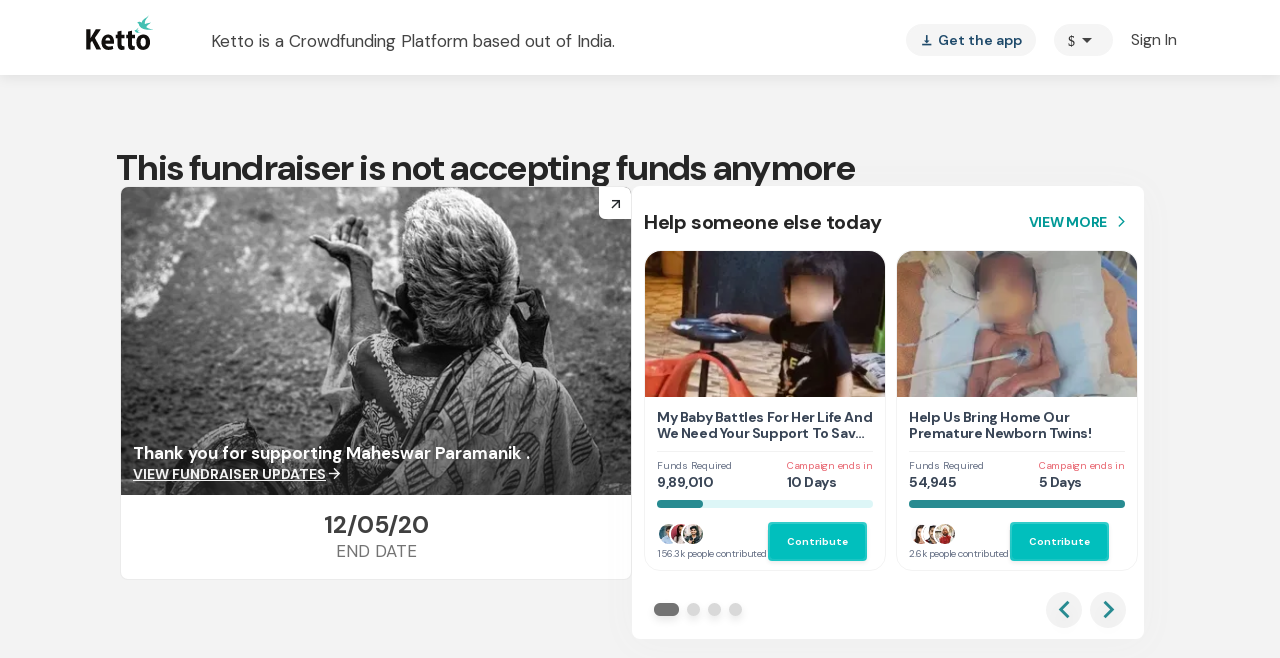

--- FILE ---
content_type: text/javascript
request_url: https://cdn-in.pagesense.io/js/lqge2ovj/8efe89a0bc2f4f40898daa9bf00c1591.js
body_size: 81164
content:
!function(e){var t={};function i(n){if(t[n])return t[n].exports;var r=t[n]={i:n,l:!1,exports:{}};return e[n].call(r.exports,r,r.exports,i),r.l=!0,r.exports}i.m=e,i.c=t,i.d=function(e,t,n){i.o(e,t)||Object.defineProperty(e,t,{enumerable:!0,get:n})},i.r=function(e){"undefined"!=typeof Symbol&&Symbol.toStringTag&&Object.defineProperty(e,Symbol.toStringTag,{value:"Module"}),Object.defineProperty(e,"__esModule",{value:!0})},i.t=function(e,t){if(1&t&&(e=i(e)),8&t)return e;if(4&t&&"object"==typeof e&&e&&e.__esModule)return e;var n=Object.create(null);if(i.r(n),Object.defineProperty(n,"default",{enumerable:!0,value:e}),2&t&&"string"!=typeof e)for(var r in e)i.d(n,r,function(t){return e[t]}.bind(null,r));return n},i.n=function(e){var t=e&&e.__esModule?function(){return e.default}:function(){return e};return i.d(t,"a",t),t},i.o=function(e,t){return Object.prototype.hasOwnProperty.call(e,t)},i.p="",i(i.s=8)}([function(e,t){},function(e,t){},function(e,t){},function(e,t){},function(e,t){},function(e,t){},function(e,t){},function(e,t){},function(e,t,i){"use strict";i.r(t);var n,r=new(function(){function e(){this.initializeDefaultVaribles()}return e.prototype.initializeDefaultVaribles=function(){this.split_experiences={},this.abtest_experiences={},this.original_experience={},this.personalizationExperiments={},this.audiences=[],this.selectedAudiences=[],this.splitExperiencesSelected=[],this.abTestExperiencesSelected=[],this.experiencesApplied=[]},e}()),o={PERSONALIZATION_BUCKET:"zabPZBucket",AUDIENCE_EXPERIENCE_MAPPING:"audience_experience_mapping",PERSONALIZATION_COOKIE:"zPersonalization",EXPERIMENT_KEY:"e",VARIATION_KEY:"v",EXPERIMENT_VARIATION_MAPPING:"e_v_m",EXPERIMENT_AUDIENCE_MAPPING:"e_a_m",SELECTED_AUDIENCES:"s_a"},a=(i(0),{USER_INFORMATION_STORAGE:"z_user_info",USER_ACTIVITY:"user_activity",USER_ATTRIBUTE:"user_attribute",ZPS_EXPERIMENTS_LOADED:"zpsExperimentsLoaded",ZPS_PERSONALIZATION_EXPERIMENTS_LOADED:"zpsPersonalizationExperimentsLoaded",USER_CUSTOM_ATTRIBUTES:"user_custom_attributes",EVENT_CUSTOM_ATTRIBUTES:"event_custom_attributes",SCRIPT_LOADER_ID:"zoho-pagesense-script-loader",GCLID:"gclid",AUDIENCE_MATCHING_FAILURE_COOKIE_VALUE:"#",USER_EXCLUDED_ABTEST_COOKIE_VALUE:"-",REFFERER_URL:"rv",FULL_REFFERER_URL:"frv",FULL_CURRENT_URL:"fcv",CURRENT_URL:"cv",URL_PARAMETERS:"up",TRAFFIC_VALUE:"tv",VISIT_ID:"d",FULL_VISIT_ID:"visitId",FULL_VISITOR_ID:"visitorId",LAST_REFFERER_URL:"lrv",LAST_FULL_REFFERER_URL:"lfrv",LAST_FULL_CURRENT_URL:"lfcv",LAST_CURRENT_URL:"lcv",LAST_URL_PARAMETERS:"lup",LAST_TRAFFIC_VALUE:"ltv",LAST_VISIT_ID:"ld",REQUEST_SENT_TIME:"rst",HIT_TYPE:"ht",LAST_HIT_TYPE:"lht",LAST_IS_ENTRANCE_FLAG:"lisef",IS_ENTRANCE_FLAG:"isef",IS_NEW_VISITOR:"n",OFFSET:"offset",IS_INTERACTION_HIT:"iht",LAST_IS_INTERACTION_HIT:"liht",IS_ENTRANCE_FLAG_COOKIE:"zft_isef",IS_FIRST_REQUEST_COOKIE:"zft_ifr",IS_FIRST_REQUEST:"ifr",LAST_IS_FIRST_REQUEST:"lifr",LAST_GOAL_LINK_NAME:"lgln",SESSION_DETAILS_COOKIE:"zft-sdc",LANDING_PAGE:"lp",LANDING_PAGE_REFERRER:"lpr",SOURCE:"src",MEDIUM:"mdm",CHANNEL:"chn",UTM_SOURCE:"utm_src",UTM_MEDIUM:"utm_mdm",UTM_CAMPAIGN:"utm_cmp",UTM_TERM:"utm_trm",UTM_CONTENT:"utm_cnt",LAST_UTM_SOURCE:"lutm_src",LAST_UTM_MEDIUM:"lutm_mdm",LAST_UTM_CAMPAIGN:"lutm_cmp",LAST_UTM_TERM:"lutm_trm",LAST_UTM_CONTENT:"lutm_cnt",DOCUMENT_TITLE:"dtte",LAST_DOCUMENT_TITLE:"ldtte",FIRST_SOURCE:"fsrc",FIRST_MEDIUM:"fmdm",FIRST_CHANNEL:"fchn",LAST_SOURCE:"lsrc",LAST_MEDIUM:"lmdm",LAST_CHANNEL:"lchn",DAY_IN_MILLIS:864e5,REQUEST_URL_MAX_LENGTH:6e3,COOKIE_ONE_YEAR_EXPIRY_DAYS:365,SOCIAL_MEDIUM:["social","social-network","social-media","sm","social network","social media"],PAID_MEDIUM:["cpc","ppc","paidsearch","paid"],OTHER_ADVERTISING_MEDIUM:["cpv","cpa","cpp","content-text"],DISPLAY_MEDIUM:["display","cpm","banner"],PAID_SOURCES:["google ads","bing ads"],ORGANIC_SOURCES:["360.cn","alice","alltheweb","altavista","aol","ask","auone","avg","babylon","baidu","biglobe","bing","centrum.cz","comcast","conduit","cnn","daum","duckduckgo","ecosia","ekolay","eniro","globo","go.mail.ru","google","goo.ne","haosou.com","incredimail","kvasir","bing","lycos","mamma","msn","mynet","najdi","naver","netscape","onet","ozu","rakuten","rambler","search-results","search.smt.docomo","sesam","seznam","so.com","sogou","startsiden","szukacz","terra","tut.by","ukr","virgilio","voila","wirtulana polska","yahoo","yandex","yam"],SOCIAL_SOURCES:["facebook","twitter","linkedin","youtube","quora","instagram","pinterest","reddit","tumblr"],EXPERIMENT_TYPE:{"A/B":1,SPLIT:2},SCRIPT_NOT_INITIALIZED:"script_not_initialized",GET_VISITOR_ID_AND_VISIT_ID:"getVisitorIdAndVisitId",VISITOR_AND_VISIT_ID:"visitor_and_visit_id",ID:"id",MESSAGE:"message",IS_MIGRATED_MA_PORTAL:"is_migrated_ma_portal",MA_COOKIE:"zc_cu"}),s=new(function(){function e(){this.initializeDefaultVaribles()}return e.prototype.initializeDefaultVaribles=function(){this.temperature=null,this.customAttributesRequestStartTime=null,this.weatherDetailsRequestStartTime=null,this.disableCustomScriptExecution=!1},e.prototype.setDisableCustomScriptExecution=function(e){this.disableCustomScriptExecution=e},e.prototype.getDisableCustomScriptExecution=function(){return this.disableCustomScriptExecution},e}()),c={NUMBER_OF_SESSIONS:"NO_OF_SESSIONS",AFTER_X_SECONDS_OF_INACTIVITY:"AFTER_X_SECONDS_OF_INACTIVITY",NEW_SESSION_STARTS:"NEW_SESSION_STARTS",TIME_SPENT_ON_PAGE:"TIME_SPENT_ON_PAGE",TRIGGERS_DATA_COOKIE_NAME:"zps-tgr-dts",ON_PAGE_LOADS:"ON_PAGE_LOADS",PERCENTAGE_PAGE_SCROLL:"PERCENTAGE_PAGE_SCROLL",CUSTOM_EVENT:"CUSTOM_EVENT",EXIT_INTENT:"EXIT_INTENT",PAGES_IN_SESSION:"PAGES_IN_SESSION",EXPERIMENT_KEY:"experiment_key",ELEMENT_CLICK:"ELEMENT_CLICK",TIME_SPENT_IN_A_SESSION:"TIME_SPENT_IN_A_SESSION",CUSTOM_ATTRIBUTE:"CUSTOM_ATTRIBUTE",TRIGGERS_COOKIE_INDEX:{NUMBER_OF_SESSIONS:0,NEW_SESSION_STARTS:1,PAGES_IN_SESSION:2,SESSION_START_TIME:3},TRIGGERS_DATA_COOKIE_VALUE:"sc=1-expAppOnNewSession=[]-pc=0-sesst="+(new Date).getTime(),OPERATOR:{EQUALS:1,NOT_EQUALS:2,CONTAINS:3,DOESNOT_CONTAINS:4,LESSTHAN:11,MORETHAN:12,BETWEEN:13,ACHIEVED:15,NOT_ACHIEVED:16,FIRST_ACTIVITY_EQUALS:18,FIRST_ACTIVITY_NOT_EQUALS:19,FIRST_ACTIVITY_CONTAINS:20,FIRST_ACTIVITY_NOT_CONTAINS:21,FIRST_ACTIVITY_GREATER_THAN:22,FIRST_ACTIVITY_LESSER_THAN:23,LAST_ACTIVITY_EQUALS:24,LAST_ACTIVITY_NOT_EQUALS:25,LAST_ACTIVITY_CONTAINS:26,LAST_ACTIVITY_NOT_CONTAINS:27,LAST_ACTIVITY_GREATER_THAN:28,LAST_ACTIVITY_LESSER_THAN:29},EXPERIMENTS:{SESSION_RECORDING:8,POPUPS:11,POLLS:9},CONDITION_TYPE:{AND:1,OR:2}},u={ERROR:1,INFO:2},p="tracking_script_info",l="tracking_script_error",d="/pslog.gif",f={ERROR:3,WARN:4,INFO:6},g="ZABLOG",m=(i(1),{"trackingServerUrl":"pagesense-collect.zoho.in","locationUrl":"https://locationapi.cdn-in.pagesense.io/location.js","mhServerUrl":"https://ma.zoho.in/","zohoWebAppCdnUrl":"https://static.zohocdn.com/pagesense/webapps/","appServerUrl":"pagesense.zoho.in","thirdPartyCdnUrl":"https://cdn-in.pagesense.io/stage-script/","awsAPIUrl":"https://ebpl1iup56.execute-api.ap-south-1.amazonaws.com","trackSessionRecordingServerUrl":"pagesense-collect.zoho.in","zohoCdnUrl":"https://static.zohocdn.com/pagesense/tracking/","webfontOrigin":"https://webfonts.zoho.in/","scriptCdnUrl":"https://cdn-in.pagesense.io/js/"}),h={"portal_name":"lqge2ovj","audience":{"all":{"experiment":["92IOBci"],"audience_condition":{},"audience_name":"All Visitors"},"other-sources":{"experiment":["9z4gkc7"],"audience_condition":{"condition_type":1,"conditions":[{"condition_type":1,"conditions":[{"values":["Desktop"],"type":"device","operator":1}]},{"condition_type":2,"conditions":[{"values":["youtube"],"attribute_name":"utm_medium","type":"query_parameter","operator":2},{"values":["fbad"],"attribute_name":"utm_medium","type":"query_parameter","operator":2}]}]},"audience_name":"Other sources"},"yt-desktop-2":{"experiment":["pDZ4jXs"],"audience_condition":{"condition_type":1,"conditions":[{"condition_type":1,"conditions":[{"values":["Desktop"],"type":"device","operator":1}]},{"condition_type":1,"conditions":[{"values":["youtube"],"attribute_name":"utm_medium","type":"query_parameter","operator":1}]}]},"audience_name":"YT - DESKTOP"},"exclude-hallow":{"experiment":["15CkM9H"],"audience_condition":{"condition_type":1,"conditions":[{"condition_type":1,"conditions":[{"values":["hallow"],"attribute_name":"or","type":"query_parameter","operator":2}]}]},"audience_name":"exclude hallow"},"noninr":{"experiment":["OHEoyYX"],"audience_condition":{"condition_type":1,"conditions":[{"condition_type":1,"conditions":[{"values":["India"],"type":"location","operator":2}]}]},"audience_name":"NONINR"},"mini-story":{"experiment":["7v4Q2Hu"],"audience_condition":{"condition_type":1,"conditions":[{"condition_type":1,"conditions":[{"values":["1"],"attribute_name":"mini_story","type":"query_parameter","operator":1},{"values":["Mobile"],"type":"device","operator":1}]}]},"audience_name":"Mini Story"},"non-inr-otd-donors-comms":{"experiment":["O9StzPQ"],"audience_condition":{"condition_type":1,"conditions":[{"condition_type":1,"conditions":[{"values":["external_ct"],"attribute_name":"utm_source","type":"query_parameter","operator":1},{"values":["Mobile"],"type":"device","operator":1},{"values":["India"],"type":"location","operator":2}]}]},"audience_name":"Non -INR - OTD donors  Comms"},"low-sku-ab":{"experiment":["CVRIDtU"],"audience_condition":{"condition_type":1,"conditions":[{"condition_type":1,"conditions":[{"values":["V11_7000_SALE_VID_BD_ALL_CPA_IND"],"attribute_name":"utm_campaign","type":"query_parameter","operator":1}]},{"condition_type":1,"conditions":[{"values":["kettokart-vendingmachineroj"],"type":"currenturl","operator":3},{"values":["kettokart-oceanpearl"],"type":"currenturl","operator":3}]}]},"audience_name":"Low SKu - Ab"},"fbad-desktop":{"experiment":["jLWou9A"],"audience_condition":{"condition_type":1,"conditions":[{"condition_type":1,"conditions":[{"values":["Desktop","Mobile"],"type":"device","operator":1}]}]},"audience_name":"Test"},"kart":{"experiment":["gGkcSVL"],"audience_condition":{"condition_type":1,"conditions":[{"condition_type":1,"conditions":[{"values":["kettokart"],"type":"currenturl","operator":3}]}]},"audience_name":"Kart"},"yt-audience-mobile":{"experiment":["VbkVisy"],"audience_condition":{"condition_type":1,"conditions":[{"condition_type":1,"conditions":[{"values":["Mobile"],"type":"device","operator":1}]},{"condition_type":1,"conditions":[{"values":["youtube"],"attribute_name":"utm_medium","type":"query_parameter","operator":1}]}]},"audience_name":"YT Audience mobile"},"tip-fundraiser":{"experiment":["kNR9wZ9"],"audience_condition":{"condition_type":1,"conditions":[{"condition_type":1,"conditions":[{"values":["Desktop","Mobile"],"type":"device","operator":1}]}]},"audience_name":"Tip - Fundraiser"},"qa":{"experiment":["0KNVV8B"],"audience_condition":{"condition_type":1,"conditions":[{"condition_type":1,"conditions":[{"values":["b"],"attribute_name":"a","type":"query_parameter","operator":1}]}]},"audience_name":"QA"},"dm-sources":{"experiment":["DKyrLAU"],"audience_condition":{"condition_type":1,"conditions":[{"condition_type":2,"conditions":[{"values":["adroll"],"attribute_name":"utm_medium","type":"query_parameter","operator":1},{"values":["crt"],"attribute_name":"utm_medium","type":"query_parameter","operator":1},{"values":["timescol"],"attribute_name":"utm_medium","type":"query_parameter","operator":1},{"values":["rtbhouse"],"attribute_name":"utm_medium","type":"query_parameter","operator":1},{"values":["keywee"],"attribute_name":"utm_medium","type":"query_parameter","operator":1},{"values":["taboola"],"attribute_name":"utm_medium","type":"query_parameter","operator":1},{"values":["Affiliates"],"attribute_name":"utm_medium","type":"query_parameter","operator":1},{"values":["youtube"],"attribute_name":"utm_medium","type":"query_parameter","operator":2},{"values":["youtube"],"attribute_name":"utm_medium","type":"query_parameter","operator":2}]},{"condition_type":1,"conditions":[{"values":["Mobile"],"type":"device","operator":1}]}]},"audience_name":"DM other sources - Mobile"},"noninr-audience":{"experiment":["CZRUjyM"],"audience_condition":{"condition_type":1,"conditions":[{"condition_type":1,"conditions":[{"values":["India"],"type":"location","operator":2},{"values":["internal_stories_otd_calling"],"attribute_name":"utm_source","type":"query_parameter","operator":2},{"values":["external_stories_otd_calling"],"attribute_name":"utm_source","type":"query_parameter","operator":2}]}]},"audience_name":"NonINR Audience exc telecal"},"desktop":{"experiment":["5PJciJS"],"audience_condition":{"condition_type":1,"conditions":[{"condition_type":1,"conditions":[{"values":["desktop"],"type":"device","operator":1}]}]},"audience_name":"Desktop Traffic"},"qa-testing":{"experiment":["DranXbU"],"audience_condition":{"condition_type":1,"conditions":[{"condition_type":2,"conditions":[{"values":["fbad_SAL"],"attribute_name":"utm_medium","type":"query_parameter","operator":1},{"values":["fbad_DFH2"],"attribute_name":"utm_medium","type":"query_parameter","operator":1},{"values":["fbad_GHI"],"attribute_name":"utm_medium","type":"query_parameter","operator":1},{"values":["fbad_IM"],"attribute_name":"utm_medium","type":"query_parameter","operator":1},{"values":["fbad_DTC"],"attribute_name":"utm_medium","type":"query_parameter","operator":1},{"values":["fbad"],"attribute_name":"utm_medium","type":"query_parameter","operator":1}]},{"condition_type":1,"conditions":[{"values":["India"],"type":"location","operator":1}]},{"condition_type":1,"conditions":[{"values":["Mobile"],"type":"device","operator":1}]}]},"audience_name":"HealthFirst Mini - FB"},"tip-stories":{"experiment":["QLzxgr8"],"audience_condition":{"condition_type":1,"conditions":[{"condition_type":1,"conditions":[{"values":["fbad"],"attribute_name":"utm_medium","type":"query_parameter","operator":1}]}]},"audience_name":"Tip - stories"},"youtube-audience":{"experiment":["U9WT2iw"],"audience_condition":{"condition_type":1,"conditions":[{"condition_type":1,"conditions":[{"values":["external_ct"],"attribute_name":"utm_source","type":"query_parameter","operator":1}]}]},"audience_name":"SIP comms"},"desktop-audience":{"experiment":["oKiJOFj"],"audience_condition":{"condition_type":1,"conditions":[{"condition_type":1,"conditions":[{"values":["Mobile"],"type":"device","operator":1}]}]},"audience_name":"Desktop Audience"},"mobile-and-tablet":{"experiment":["a81B2c9"],"audience_condition":{"condition_type":1,"conditions":[{"condition_type":1,"conditions":[{"values":["mobile","tablet"],"type":"device","operator":1}]}]},"audience_name":"Mobile and Tablet Traffic"},"telecalling-external-and-internal":{"experiment":["XQ4qJ9L"],"audience_condition":{"condition_type":1,"conditions":[{"condition_type":2,"conditions":[{"values":["internal_impact_calling"],"attribute_name":"utm_source","type":"query_parameter","operator":1},{"values":["external_impact_calling"],"attribute_name":"utm_source","type":"query_parameter","operator":1}]}]},"audience_name":"Telecalling external and internal"},"ketto-low-sku-utm-campaign-wise":{"experiment":["386ucBW"],"audience_condition":{"condition_type":1,"conditions":[{"condition_type":1,"conditions":[{"values":["V11_7000_SALE_VID_BD_ALL_CPA_IND"],"attribute_name":"utm_campaign","type":"query_parameter","operator":2}]}]},"audience_name":"Bulk Donations - UTM excluded"}},"is_migrated_ma_portal":false,"goal":{"test-2":{"is_project_level":false,"goal_type":1,"goal_name":"test","display_name":"test","url":[{"match_type":"1","value":"test"}],"status":1},"test-14":{"is_project_level":false,"goal_type":1,"goal_name":"test","display_name":"test","url":[{"match_type":"1","value":"test"}],"status":1},"test-15":{"is_project_level":false,"goal_type":1,"goal_name":"test","display_name":"test","url":[{"match_type":"1","value":"test"}],"status":1},"test-9":{"is_project_level":false,"goal_type":1,"goal_name":"test","display_name":"test","url":[{"match_type":"1","value":"test"}],"status":1},"test-12":{"is_project_level":false,"goal_type":1,"goal_name":"test","display_name":"test","url":[{"match_type":"1","value":"test"}],"status":1},"test-tracks-clicks-on-outbound-links-from":{"is_project_level":false,"goal_type":1,"goal_name":"test ⭐️","display_name":"test ⭐️","url":[{"match_type":"1","value":"Test"}],"status":1},"test-8":{"is_project_level":false,"goal_type":1,"goal_name":"test","display_name":"test","url":[{"match_type":"1","value":"test"}],"status":1},"test-13":{"is_project_level":false,"goal_type":1,"goal_name":"test","display_name":"test","url":[{"match_type":"3","value":"https://dev4.ketto.org/stories/supportzainab"}],"status":1},"test-7":{"is_project_level":false,"goal_type":1,"goal_name":"test","display_name":"test","url":[{"match_type":"1","value":"test"}],"status":1},"test-10":{"is_project_level":false,"goal_type":1,"goal_name":"test","display_name":"test","url":[{"match_type":"1","value":"test"}],"status":1},"test-6":{"is_project_level":false,"goal_type":1,"goal_name":"test","display_name":"test","url":[{"match_type":"1","value":"test"}],"status":1},"osidha-6":{"is_project_level":false,"goal_type":1,"goal_name":"Conversion","display_name":"Conversion","url":[{"match_type":"5","value":"kettokart"}],"status":1},"test-11":{"is_project_level":false,"goal_type":1,"goal_name":"test","display_name":"test","url":[{"match_type":"3","value":"https://dev6.ketto.org/fundraiser*"}],"status":1},"healthfirst-mini-2":{"is_project_level":false,"goal_type":1,"goal_name":"HealthFirst Mini","display_name":"HealthFirst Mini","url":[{"match_type":"3","value":"https://www.ketto.org/stories*"}],"status":1},"test-4":{"is_project_level":false,"goal_type":1,"goal_name":"test","display_name":"test","url":[{"match_type":"1","value":"test"}],"status":1},"test-3":{"is_project_level":false,"goal_type":1,"goal_name":"test","display_name":"test","url":[{"match_type":"3","value":"https://dev4.ketto.org/stories/supportzainab"}],"status":1},"iuashd":{"is_project_level":false,"goal_type":1,"goal_name":"iuashd","display_name":"iuashd","url":[{"match_type":"3","value":"https://dev2.ketto.org/fundraiser/supportzainab"}],"status":1},"asd-3":{"is_project_level":false,"goal_type":4,"goal_name":"asd","element_css_selector":"asdasd","display_name":"asd","status":1},"asdasdsad":{"is_project_level":false,"goal_type":1,"goal_name":"asdasdsad","display_name":"asdasdsad","url":[{"match_type":"1","value":"asdsadsad"}],"status":1},"asd-2":{"is_project_level":false,"goal_type":4,"goal_name":"asd","element_css_selector":"asdasd","display_name":"asd","status":1},"sadada-3":{"is_project_level":false,"goal_type":1,"goal_name":"sadada","display_name":"sadada","url":[{"match_type":"1","value":"sdsadsad"}],"status":1},"sadada-2":{"is_project_level":false,"goal_type":1,"goal_name":"sadada","display_name":"sadada","url":[{"match_type":"1","value":"sdsadsad"}],"status":1},"contribution-intiated":{"is_project_level":false,"goal_type":4,"goal_name":"Contribution Intiated","element_css_selector":"Contribution Initiated","display_name":"Contribution Intiated","status":1},"pageviews-10":{"is_project_level":false,"goal_type":1,"goal_name":"pageviews","display_name":"pageviews","url":[{"match_type":"3","value":"https://www.ketto.org/stories/saisaharaoldagehome"}],"status":1},"pageviews-11":{"is_project_level":false,"goal_type":1,"goal_name":"Pageviews","display_name":"Pageviews","url":[{"match_type":"3","value":"https://www.ketto.org/stories*"}],"status":1},"pageviews-12":{"is_project_level":false,"goal_type":1,"goal_name":"Pageviews","display_name":"Pageviews","url":[{"match_type":"3","value":"https://www.ketto.org/stories*"}],"status":1},"osidha-2":{"is_project_level":false,"goal_type":1,"goal_name":"osidha","display_name":"osidha","url":[{"match_type":"1","value":"asdadad"}],"status":1},"pageviews-13":{"is_project_level":false,"goal_type":1,"goal_name":"Pageviews","display_name":"Pageviews","url":[{"match_type":"3","value":"https://www.ketto.org/fundraiser*"}],"status":1},"pageviews-14":{"is_project_level":false,"goal_type":1,"goal_name":"Pageviews","display_name":"Pageviews","url":[{"match_type":"3","value":"https://www.ketto.org/fundraiser*"}],"status":1},"as":{"is_project_level":false,"goal_type":4,"goal_name":"AS","element_css_selector":"as","display_name":"AS","status":1},"osidha-4":{"is_project_level":false,"goal_type":1,"goal_name":"Pageviews","display_name":"Pageviews","url":[{"match_type":"3","value":"https://www.ketto.org/stories*"}],"status":1},"pageviews-15":{"is_project_level":false,"goal_type":1,"goal_name":"Pageviews","display_name":"Pageviews","url":[{"match_type":"3","value":"https://www.ketto.org/new/thankyou*"}],"status":1},"osidha-3":{"is_project_level":false,"goal_type":1,"goal_name":"osidha","display_name":"osidha","url":[{"match_type":"1","value":"asdadad"}],"status":1},"pageviews-16":{"is_project_level":false,"goal_type":1,"goal_name":"Pageviews","display_name":"Pageviews","url":[{"match_type":"3","value":"https://www.ketto.org/new/thankyou*"}],"status":1},"ugdasusgy":{"is_project_level":false,"goal_type":1,"goal_name":"ugdasusgy","display_name":"ugdasusgy","url":[{"match_type":"3","value":"https://www.ketto.org/stories/mamtafoundation"}],"status":1},"pageviews-18":{"is_project_level":false,"goal_type":1,"goal_name":"Pageviews","display_name":"Pageviews","url":[{"match_type":"3","value":"https://www.ketto.org"}],"status":1},"pageviews-19":{"is_project_level":false,"goal_type":2,"goal_name":"Pageviews","display_name":"Pageviews","url":[{"match_type":"1","value":"https://www.ketto.org/new/sip*"}],"status":1},"wad-2":{"is_project_level":false,"goal_type":1,"goal_name":"wad","display_name":"wad","url":[{"match_type":"1","value":"d"}],"status":1},"test-36":{"is_project_level":false,"goal_type":1,"goal_name":"test","display_name":"test","url":[{"match_type":"1","value":"test"}],"status":1},"page-views":{"is_project_level":false,"goal_type":1,"goal_name":"Page views","display_name":"Page views","url":[{"match_type":"3","value":"https://dev1.ketto.org/stories*"}],"status":1},"lol":{"is_project_level":false,"goal_type":1,"goal_name":"Lol","display_name":"Lol","url":[{"match_type":"3","value":"https://dev1.ketto.org/fundraiser/supportzainab"}],"status":1},"test-":{"is_project_level":false,"goal_type":1,"goal_name":"test ⭐️","display_name":"test ⭐️","url":[{"match_type":"1","value":"Test"}],"status":1},"test-37":{"is_project_level":false,"goal_type":1,"goal_name":"test","display_name":"test","url":[{"match_type":"1","value":"test"}],"status":1},"test-34":{"is_project_level":false,"goal_type":1,"goal_name":"test","display_name":"test","url":[{"match_type":"3","value":"https://www.ketto.org/stories"}],"status":1},"test-35":{"is_project_level":false,"goal_type":1,"goal_name":"test","display_name":"test","url":[{"match_type":"3","value":"ketto.org/stories*"}],"status":1},"test-32":{"is_project_level":false,"goal_type":1,"goal_name":"test","display_name":"test","url":[{"match_type":"3","value":"ketto.org/stories*"}],"status":1},"test-33":{"is_project_level":false,"goal_type":1,"goal_name":"Test","display_name":"Test","url":[{"match_type":"3","value":"http://ketto.org/stories"}],"status":1},"test-30":{"is_project_level":false,"goal_type":1,"goal_name":"Test","display_name":"Test","url":[{"match_type":"3","value":"https://www.ketto.org/fundraiser/multiupload*"}],"status":1},"test-31":{"is_project_level":false,"goal_type":1,"goal_name":"test","display_name":"test","url":[{"match_type":"3","value":"ketto.org/stories*"}],"status":1},"test-29":{"is_project_level":false,"goal_type":1,"goal_name":"Test","display_name":"Test","url":[{"match_type":"3","value":"https://ketto.org/stories*"}],"status":1},"test-27":{"is_project_level":false,"goal_type":1,"goal_name":"Test","display_name":"Test","url":[{"match_type":"3","value":"https://www.ketto.org"}],"status":1},"test-28":{"is_project_level":false,"goal_type":1,"goal_name":"Test","display_name":"Test","url":[{"match_type":"3","value":"https://www.ketto.org/stories*"}],"status":1},"iuashd-2":{"is_project_level":false,"goal_type":1,"goal_name":"iuashd","display_name":"iuashd","url":[{"match_type":"3","value":"https://dev2.ketto.org/fundraiser/supportzainab"}],"status":1},"wad-10":{"is_project_level":false,"goal_type":1,"goal_name":"wad","display_name":"wad","url":[{"match_type":"1","value":"d"}],"status":1},"test-25":{"is_project_level":false,"goal_type":1,"goal_name":"Test","display_name":"Test","url":[{"match_type":"3","value":"https://www.ketto.org/stories*"}],"status":1},"test-26":{"is_project_level":false,"goal_type":1,"goal_name":"test","display_name":"test","url":[{"match_type":"3","value":"https://www.ketto.org/stories"}],"status":1},"test-23":{"is_project_level":false,"goal_type":1,"goal_name":"Test","display_name":"Test","url":[{"match_type":"3","value":"https://ketto.org/fundraiser*"}],"status":1},"test-24":{"is_project_level":false,"goal_type":1,"goal_name":"test","display_name":"test","url":[{"match_type":"1","value":"test"}],"status":1},"asud":{"is_project_level":false,"goal_type":1,"goal_name":"asud","display_name":"asud","url":[{"match_type":"1","value":"https://dev4.ketto.org/new/sip"}],"status":1},"test-21":{"is_project_level":false,"goal_type":1,"goal_name":"Test","display_name":"Test","url":[{"match_type":"3","value":"https://www.ketto.org/fundraiser*"}],"status":1},"test-22":{"is_project_level":false,"goal_type":2,"goal_name":"test","display_name":"test","url":[{"match_type":"1","value":"test"}],"status":1},"test-20":{"is_project_level":false,"goal_type":2,"goal_name":"test","display_name":"test","url":[{"match_type":"1","value":"test"}],"status":1},"pageviews-3":{"is_project_level":false,"goal_type":1,"goal_name":"Pageviews","display_name":"Pageviews","url":[{"match_type":"3","value":"https://donateforhealth.com/stories/offer-a-helping-hand-to-support-arisfhas-treatment"}],"status":1},"pageviews-4":{"is_project_level":false,"goal_type":1,"goal_name":"Pageviews","display_name":"Pageviews","url":[{"match_type":"3","value":"https://dev2.ketto.org*"}],"status":1},"asd":{"is_project_level":false,"goal_type":4,"goal_name":"asd","element_css_selector":"asdasd","display_name":"asd","status":1},"pageviews-5":{"is_project_level":false,"goal_type":1,"goal_name":"Pageviews","display_name":"Pageviews","url":[{"match_type":"3","value":"https://www.ketto.org/stories*"}],"status":1},"test-18":{"is_project_level":false,"goal_type":1,"goal_name":"test","display_name":"test","url":[{"match_type":"1","value":"test"}],"status":1},"test-19":{"is_project_level":false,"goal_type":2,"goal_name":"test","display_name":"test","url":[{"match_type":"1","value":"test"}],"status":1},"as-3":{"is_project_level":false,"goal_type":4,"goal_name":"AS","element_css_selector":"as","display_name":"AS","status":1},"test-16":{"is_project_level":false,"goal_type":1,"goal_name":"test","display_name":"test","url":[{"match_type":"3","value":"https://www.ketto.org/stories"}],"status":1},"test-17":{"is_project_level":false,"goal_type":1,"goal_name":"test","display_name":"test","url":[{"match_type":"1","value":"test"}],"status":1},"windows-3":{"is_project_level":false,"goal_type":1,"goal_name":"WIndows","display_name":"WIndows","url":[{"match_type":"3","value":"bulk_donation_hf_mini_AB = true;"}],"status":1},"windows-2":{"is_project_level":false,"goal_type":1,"goal_name":"HealthFirst Mini","display_name":"HealthFirst Mini","url":[{"match_type":"3","value":"https://www.ketto.org/stories*"}],"status":1},"as-2":{"is_project_level":false,"goal_type":4,"goal_name":"AS","element_css_selector":"as","display_name":"AS","status":1},"pageviews-6":{"is_project_level":false,"goal_type":1,"goal_name":"Pageviews","display_name":"Pageviews","url":[{"match_type":"3","value":"https://www.ketto.org/new/thankyou*"}],"status":1},"pageviews-7":{"is_project_level":false,"goal_type":1,"goal_name":"Pageviews","display_name":"Pageviews","url":[{"match_type":"3","value":"https://dev1.ketto.org/fundraiser/medical-test"}],"status":1},"pageviews-8":{"is_project_level":false,"goal_type":1,"goal_name":"pageviews","display_name":"pageviews","url":[{"match_type":"3","value":"https://www.ketto.org/fundraiser/poonaschoolandhomefortheblind"}],"status":1},"pageviews-9":{"is_project_level":false,"goal_type":1,"goal_name":"pageviews","display_name":"pageviews","url":[{"match_type":"3","value":"https://www.ketto.org/stories/saisaharaoldagehome"}],"status":1},"adadsa-7":{"is_project_level":false,"goal_type":4,"goal_name":"adadsa","element_css_selector":"sad","display_name":"adadsa","status":1},"adadsa-5":{"is_project_level":false,"goal_type":4,"goal_name":"adadsa","element_css_selector":"sad","display_name":"adadsa","status":1},"adadsa-6":{"is_project_level":false,"goal_type":4,"goal_name":"adadsa","element_css_selector":"sad","display_name":"adadsa","status":1},"adadsa-3":{"is_project_level":false,"goal_type":4,"goal_name":"adadsa","element_css_selector":"sad","display_name":"adadsa","status":1},"adadsa-4":{"is_project_level":false,"goal_type":4,"goal_name":"Revenue","element_css_selector":"-","display_name":"Revenue","status":1},"adadsa-2":{"is_project_level":false,"goal_type":4,"goal_name":"adadsa","element_css_selector":"sad","display_name":"adadsa","status":1},"iuashd-3":{"is_project_level":false,"goal_type":1,"goal_name":"iuashd","display_name":"iuashd","url":[{"match_type":"3","value":"https://dev2.ketto.org/fundraiser/supportzainab"}],"status":1},"test-40":{"is_project_level":false,"goal_type":1,"goal_name":"test","display_name":"test","url":[{"match_type":"1","value":"test"}],"status":1},"test":{"is_project_level":false,"goal_type":1,"goal_name":"test","display_name":"test","url":[{"match_type":"1","value":"test"}],"status":1},"page-views-11":{"is_project_level":false,"goal_type":1,"goal_name":"Page views","display_name":"Page views","url":[{"match_type":"3","value":"https://www.ketto.org/new/sip*"}],"status":1},"page-views-10":{"is_project_level":false,"goal_type":1,"goal_name":"Page views","display_name":"Page views","url":[{"match_type":"3","value":"https://www.ketto.org/fundraiser/*"}],"status":1},"test-48":{"is_project_level":false,"goal_type":5,"goal_name":"Exit intent min amount","display_name":"Exit intent min amount","status":1},"test-45":{"is_project_level":false,"goal_type":1,"goal_name":"Prod- No ketto logo on surrogate brands","display_name":"Prod- No ketto logo on surrogate brands","url":[{"match_type":"1","value":"https://dev.donateforhealth.com/"}],"status":1},"test-46":{"is_project_level":false,"goal_type":5,"goal_name":"test","display_name":"test","status":1},"test-44":{"is_project_level":false,"goal_type":5,"goal_name":"test","display_name":"test","status":1},"test-41":{"is_project_level":false,"goal_type":1,"goal_name":"test","display_name":"test","url":[{"match_type":"1","value":"https://dev.donateforhealth.com/"}],"status":1},"test-42":{"is_project_level":false,"goal_type":1,"goal_name":"Test","display_name":"Test","url":[{"match_type":"1","value":"dev5.ketto.org"}],"status":1},"test-38":{"is_project_level":false,"goal_type":1,"goal_name":"test","display_name":"test","url":[{"match_type":"3","value":"ketto.org/stories*"}],"status":1},"asud-2":{"is_project_level":false,"goal_type":1,"goal_name":"Views","display_name":"Views","url":[{"match_type":"1","value":"https://www.ketto.org/new/sip"}],"status":1},"conversion-2":{"is_project_level":false,"goal_type":1,"goal_name":"Conversion","display_name":"Conversion","url":[{"match_type":"5","value":"kettokart"}],"status":1},"test-39":{"is_project_level":false,"goal_type":1,"goal_name":"Test","display_name":"Test","url":[{"match_type":"3","value":"https://dev.equalall.org/stories/test-campaign-equal-all-new-815868"}],"status":1},"wad-5":{"is_project_level":false,"goal_type":1,"goal_name":"Pageviews","display_name":"Pageviews","url":[{"match_type":"3","value":"https://www.ketto.org/fundraiser*"}],"status":1},"iud":{"is_project_level":false,"goal_type":1,"goal_name":"iud","display_name":"iud","url":[{"match_type":"1","value":"https://dev1.ketto.org/new/sip"}],"status":1},"wad-6":{"is_project_level":false,"goal_type":1,"goal_name":"wad","display_name":"wad","url":[{"match_type":"1","value":"d"}],"status":1},"wad-3":{"is_project_level":false,"goal_type":1,"goal_name":"wad","display_name":"wad","url":[{"match_type":"1","value":"d"}],"status":1},"wad-4":{"is_project_level":false,"goal_type":1,"goal_name":"wad","display_name":"wad","url":[{"match_type":"1","value":"d"}],"status":1},"wad-9":{"is_project_level":false,"goal_type":1,"goal_name":"wad","display_name":"wad","url":[{"match_type":"1","value":"d"}],"status":1},"wad-7":{"is_project_level":false,"goal_type":1,"goal_name":"wad","display_name":"wad","url":[{"match_type":"1","value":"d"}],"status":1},"wad-8":{"is_project_level":false,"goal_type":1,"goal_name":"wad","display_name":"wad","url":[{"match_type":"1","value":"d"}],"status":1},"test--11":{"is_project_level":false,"goal_type":1,"goal_name":"test ⭐️","display_name":"test ⭐️","url":[{"match_type":"1","value":"Test"}],"status":1},"test--12":{"is_project_level":false,"goal_type":1,"goal_name":"test ⭐️","display_name":"test ⭐️","url":[{"match_type":"1","value":"Test"}],"status":1},"page-views-2":{"is_project_level":false,"goal_type":1,"goal_name":"Page views","display_name":"Page views","url":[{"match_type":"3","value":"https://dev1.ketto.org/stories*"}],"status":1},"ugdasusgy-2":{"is_project_level":false,"goal_type":1,"goal_name":"pageviews","display_name":"pageviews","url":[{"match_type":"3","value":"https://www.ketto.org/stories/mamtafoundation"}],"status":1},"page-views-3":{"is_project_level":false,"goal_type":1,"goal_name":"Page views","display_name":"Page views","url":[{"match_type":"3","value":"https://dev5.ketto.org/new/sip"}],"status":1},"page-views-4":{"is_project_level":false,"goal_type":1,"goal_name":"Page views","display_name":"Page views","url":[{"match_type":"3","value":"https://dev1.ketto.org/stories*"}],"status":1},"test--10":{"is_project_level":false,"goal_type":1,"goal_name":"test ⭐️","display_name":"test ⭐️","url":[{"match_type":"1","value":"Test"}],"status":1},"test--15":{"is_project_level":false,"goal_type":1,"goal_name":"test ⭐️","display_name":"test ⭐️","url":[{"match_type":"1","value":"Test"}],"status":1},"sip-revenue":{"is_project_level":false,"goal_type":7,"goal_name":"SIP Revenue","display_name":"SIP Revenue","status":1},"test--13":{"is_project_level":false,"goal_type":1,"goal_name":"Paypal A/b","display_name":"Paypal A/b","url":[{"match_type":"1","value":"test"}],"status":1},"test--14":{"is_project_level":false,"goal_type":1,"goal_name":"test ⭐️","display_name":"test ⭐️","url":[{"match_type":"1","value":"Test"}],"status":1},"page-views-9":{"is_project_level":false,"goal_type":1,"goal_name":"Page views","display_name":"Page views","url":[{"match_type":"3","value":"https://dev4.ketto.org/new/sip"}],"status":1},"revenue-5":{"is_project_level":false,"goal_type":7,"goal_name":"Revenue","display_name":"Revenue","status":1},"revenue-7":{"is_project_level":false,"goal_type":1,"goal_name":"Revenue","display_name":"Revenue","url":[{"match_type":"1","value":"https://www.ketto.org/fundraiser/offer-a-helping-hand-to-support-someone-i-am-helpings-treatment?payment=form"}],"status":1},"sadada":{"is_project_level":false,"goal_type":1,"goal_name":"sadada","display_name":"sadada","url":[{"match_type":"1","value":"sdsadsad"}],"status":1},"revenue-2":{"is_project_level":false,"goal_type":7,"goal_name":"Revenue","display_name":"Revenue","status":1},"page-view":{"is_project_level":false,"goal_type":1,"goal_name":"Page View","display_name":"Page View","url":[{"match_type":"1","value":"https://www.ketto.org/"}],"status":1},"page-views-5":{"is_project_level":false,"goal_type":1,"goal_name":"Page views","display_name":"Page views","url":[{"match_type":"3","value":"https://dev4.ketto.org/new/sip"}],"status":1},"page-views-7":{"is_project_level":false,"goal_type":1,"goal_name":"Page views","display_name":"Page views","url":[{"match_type":"3","value":"https://dev4.ketto.org/new/sip"}],"status":1},"revenue-4":{"is_project_level":false,"goal_type":4,"goal_name":"Revenue","element_css_selector":"-","display_name":"Revenue","status":1},"page-views-8":{"is_project_level":false,"goal_type":1,"goal_name":"Page views","display_name":"Page views","url":[{"match_type":"3","value":"https://www.ketto.org/stories*"}],"status":1},"pageviews":{"is_project_level":false,"goal_type":1,"goal_name":"test ⭐️","display_name":"test ⭐️","url":[{"match_type":"1","value":"test"}],"status":1},"osidha":{"is_project_level":false,"goal_type":1,"goal_name":"osidha","display_name":"osidha","url":[{"match_type":"1","value":"asdadad"}],"status":1},"wad":{"is_project_level":false,"goal_type":1,"goal_name":"wad","display_name":"wad","url":[{"match_type":"1","value":"d"}],"status":1},"live":{"is_project_level":false,"goal_type":1,"goal_name":"Live","display_name":"Live","url":[{"match_type":"3","value":"https://www.ketto.org/fundraiser*"}],"status":1},"conversion":{"is_project_level":false,"goal_type":1,"goal_name":"Conversion","display_name":"Conversion","url":[{"match_type":"5","value":"kettokart"}],"status":1},"assad":{"is_project_level":false,"goal_type":1,"goal_name":"assad","display_name":"assad","url":[{"match_type":"1","value":"https://dev1.ketto.org"}],"status":1},"windows":{"is_project_level":false,"goal_type":1,"goal_name":"WIndows","display_name":"WIndows","url":[{"match_type":"3","value":"bulk_donation_hf_mini_AB = true;"}],"status":1},"test--8":{"is_project_level":false,"goal_type":1,"goal_name":"test ⭐️","display_name":"test ⭐️","url":[{"match_type":"1","value":"Test"}],"status":1},"assad-4":{"is_project_level":false,"goal_type":1,"goal_name":"assad","display_name":"assad","url":[{"match_type":"1","value":"https://devmanage.ketto.org"}],"status":1},"assad-3":{"is_project_level":false,"goal_type":1,"goal_name":"assad","display_name":"assad","url":[{"match_type":"1","value":"https://devmanage.ketto.org"}],"status":1},"test--9":{"is_project_level":false,"goal_type":1,"goal_name":"test ⭐️","display_name":"test ⭐️","url":[{"match_type":"1","value":"Test"}],"status":1},"test--6":{"is_project_level":false,"goal_type":1,"goal_name":"test ⭐️","display_name":"test ⭐️","url":[{"match_type":"1","value":"Test"}],"status":1},"test--7":{"is_project_level":false,"goal_type":1,"goal_name":"test ⭐️","display_name":"test ⭐️","url":[{"match_type":"1","value":"Test"}],"status":1},"test--4":{"is_project_level":false,"goal_type":1,"goal_name":"test ⭐️","display_name":"test ⭐️","url":[{"match_type":"1","value":"Test"}],"status":1},"test--5":{"is_project_level":false,"goal_type":1,"goal_name":"test ⭐️","display_name":"test ⭐️","url":[{"match_type":"1","value":"Test"}],"status":1},"test--2":{"is_project_level":false,"goal_type":1,"goal_name":"test ⭐️","display_name":"test ⭐️","url":[{"match_type":"1","value":"Test"}],"status":1},"test--3":{"is_project_level":false,"goal_type":1,"goal_name":"test ⭐️","display_name":"test ⭐️","url":[{"match_type":"1","value":"Test"}],"status":1},"test-donate-thrice":{"is_project_level":false,"goal_type":5,"goal_name":"test donate thrice","display_name":"test donate thrice","status":1}},"offset":19800000,"url_group":{},"is_full_tracking_enabled":true,"project_key":"8efe89a0bc2f4f40898daa9bf00c1591","privacy_value":1,"trigger":{},"is_cross_origin_enabled":false,"script_included_warning":false,"is_landing_page":false,"experiment":{"jgRqmv7":{"heatmap":3,"audience":["all"],"goal":["as-3"],"redirect_params":true,"type":1,"country_required":false,"urls":[{"match_type":3,"value":"https://dev6.ketto.org/stories*"},{"match_type":3,"value":"https://dev6.ketto.org/fundraiser*"}],"permittedTrafic":100,"variations":{"aa23eac0b3fd4b978a6e8e599563ec9e":{"allotedPercentage":0,"is_original":true,"name":"Original","url":"https://dev6.ketto.org/stories/zeeshanhumai","key":"aa23eac0b3fd4b978a6e8e599563ec9e"},"954513015b07474fa530d7e1556919a9":{"allotedPercentage":100,"is_original":false,"name":"Variation 1","key":"954513015b07474fa530d7e1556919a9"}},"name":"Test - A/B -  To create an A/B for Kettokart","activation_mode":1,"is_multi_arm_bandit":false,"exclude_urls":[],"integrations":{},"key":"jgRqmv7","status":3},"aKaq7kS":{"heatmap":3,"audience":["all"],"goal":["asd"],"redirect_params":true,"type":1,"country_required":false,"urls":[{"match_type":3,"value":"https://dev.donateforhealth.com/stories*"}],"permittedTrafic":100,"variations":{"jH2J":{"allotedPercentage":0,"is_original":true,"name":"Original","url":"https://dev.donateforhealth.com/stories/supportzainab","key":"jH2J"},"Kxs4":{"allotedPercentage":100,"is_original":false,"name":"Variation 1","key":"Kxs4"}},"name":"Test - A/B - Variation 4 Tip Desktop On Sister Websites","activation_mode":1,"is_multi_arm_bandit":false,"exclude_urls":[],"integrations":{},"key":"aKaq7kS","status":3},"wA5RHOt":{"heatmap":3,"audience":["tip-stories"],"goal":["osidha-4"],"redirect_params":true,"type":1,"country_required":false,"urls":[{"match_type":3,"value":"https://www.ketto.org/stories/kettokart-mahatmagandhischool*"},{"match_type":3,"value":"https://www.ketto.org/stories/saisaharaoldagehome*"},{"match_type":3,"value":"https://www.ketto.org/stories/poonaschoolandhomefortheblind*"},{"match_type":3,"value":"https://www.ketto.org/stories/mamtafoundation*"},{"match_type":3,"value":"https://www.ketto.org/stories/kettokart-satyaspecialkids*"}],"permittedTrafic":100,"variations":{"afb080d66617474aaf97436087abf0be":{"allotedPercentage":50,"is_original":false,"name":"Variation 1","key":"afb080d66617474aaf97436087abf0be"},"acda6efb54854f738f7c5f98acf7d9b3":{"allotedPercentage":50,"is_original":true,"name":"Original","url":"https://www.ketto.org/stories/savemayankkumar","key":"acda6efb54854f738f7c5f98acf7d9b3"}},"name":"Live - A/B - Need Tip for stories on Kettokart- FB","activation_mode":1,"is_multi_arm_bandit":false,"exclude_urls":[],"integrations":{},"key":"wA5RHOt","status":3},"d7NbVsO":{"heatmap":2,"audience":["all"],"goal":["test--13"],"redirect_params":true,"type":1,"country_required":false,"urls":[{"match_type":3,"value":"https://www.equalall.org/stories*"}],"permittedTrafic":100,"variations":{"93ee13b5660146f18cb817c4962401b6":{"allotedPercentage":5,"variation_css_changes":"","is_original":false,"name":"Variation 1","variation_changes":["pg_paypal_AB=true;\n\n\n\n\n\n\n\n\n\n\n\n\n\n\n\n\n\n\n\n\n\n\n\n\n\n\n\n\n\n\n\n\n\n\n\n\n\n\n\n\n\n\n\n\n\n\n\n"],"key":"93ee13b5660146f18cb817c4962401b6"},"012c0d0fdeeb40e7888082e8f2df07d7":{"allotedPercentage":95,"is_original":true,"name":"Original","url":"equalall.org/stories/SaveMai","key":"012c0d0fdeeb40e7888082e8f2df07d7"}},"name":"Prod A/b: Equal all Paypal ","activation_mode":1,"is_multi_arm_bandit":false,"exclude_urls":[],"integrations":{},"key":"d7NbVsO","status":2},"uZkRR90":{"heatmap":3,"audience":["all"],"goal":["pageviews-18"],"redirect_params":true,"type":1,"country_required":false,"urls":[{"match_type":5,"value":"i-need-your-urgent-support-for-my-treatment-1013615"},{"match_type":5,"value":"i-need-your-urgent-support-for-my-treatment-1013843"},{"match_type":5,"value":"offer-a-helping-hand-to-support-sanjaya-ps-treatment"},{"match_type":5,"value":"my-brother-is-fighting-for-his-life-and-we-need-your-support-to-save-him-1013859"},{"match_type":5,"value":"i-need-your-urgent-support-for-my-multiple-myeloma-kahlers-disease-treatment-941108"},{"match_type":5,"value":"my-baby-battles-for-her-life-and-we-need-your-support-to-save-her-950882"},{"match_type":5,"value":"my-baby-battles-for-his-life-and-we-need-your-support-to-save-him-953533"},{"match_type":5,"value":"my-baby-battles-for-his-life-and-we-need-your-support-to-save-him-962544"},{"match_type":5,"value":"my-baby-battles-for-her-life-and-we-need-your-support-to-save-her-963193"},{"match_type":5,"value":"my-baby-battles-for-his-life-and-we-need-your-support-to-save-him-973645"},{"match_type":5,"value":"my-brother-is-fighting-for-his-life-and-we-need-your-support-to-save-him-975661"},{"match_type":5,"value":"my-husband-is-fighting-for-his-life-and-we-need-your-support-to-save-him-1004434"},{"match_type":5,"value":"my-sister-is-suffering-from-acute-kidney-rejection-post-transplant-we-need-your-help-to-provide-for-her-treatment-985212"},{"match_type":5,"value":"my-nephew-is-fighting-for-his-life-and-we-need-your-support-to-save-him-986297"},{"match_type":5,"value":"my-son-is-fighting-for-his-life-and-we-need-your-support-to-save-him-986575"},{"match_type":5,"value":"my-baby-battles-for-his-life-and-we-need-your-support-to-save-him-987171"},{"match_type":5,"value":"my-son-is-suffering-from-meningoencephalitis-we-need-your-help-to-provide-for-his-treatment-989234"},{"match_type":5,"value":"my-son-is-fighting-for-his-life-and-we-need-your-support-to-save-him-991204"},{"match_type":5,"value":"my-baby-battles-for-his-life-and-we-need-your-support-to-save-him-991515"},{"match_type":5,"value":"my-daughter-is-suffering-from-thalassemia-major-we-need-your-help-to-provide-for-her-treatment-993958"},{"match_type":5,"value":"my-sister-is-suffering-from-end-stage-kidney-failure-we-need-your-help-to-provide-for-her-treatment-994502"},{"match_type":5,"value":"i-need-your-urgent-support-for-my-liver-cirrhosis-hepatic-cirrhosis-treatment-1013834"},{"match_type":5,"value":"my-grandfather-is-suffering-from-kidney-renal-failure-we-need-your-help-to-provide-for-his-treatment-997705"},{"match_type":5,"value":"my-baby-battles-for-her-life-and-we-need-your-support-to-save-her-998162"},{"match_type":5,"value":"my-daughter-is-suffering-from-kidney-renal-failure-we-need-your-help-to-provide-for-her-treatment-1013892"},{"match_type":5,"value":"my-baby-battles-for-his-life-and-we-need-your-support-to-save-him-999518"},{"match_type":5,"value":"my-father-is-suffering-from-throat-cancer-we-need-your-help-to-provide-for-his-treatment-999541"},{"match_type":5,"value":"my-sister-is-fighting-for-her-life-and-we-need-your-support-to-save-her-999591"},{"match_type":5,"value":"help-this-baby-get-a-second-chance-at-life-this-baby-is-battling-between-life-and-death-please-support-999818"},{"match_type":5,"value":"my-baby-twins-battle-for-their-life-and-we-need-your-support-to-save-them-999855"},{"match_type":5,"value":"my-baby-battles-for-her-life-and-we-need-your-support-to-save-her-999873"},{"match_type":5,"value":"my-daughter-is-fighting-for-her-life-and-we-need-your-support-to-save-her-1000243"},{"match_type":5,"value":"offer-a-helping-hand-to-support-yash-rauts-treatment"},{"match_type":5,"value":"my-baby-battles-for-his-life-and-we-need-your-support-to-save-him-1000370"},{"match_type":5,"value":"my-baby-battles-for-her-life-and-we-need-your-support-to-save-her-1000466"},{"match_type":5,"value":"my-brother-is-suffering-from-heart-defect-we-need-your-help-to-provide-for-his-treatment-1000750"},{"match_type":5,"value":"my-wife-is-fighting-for-her-life-and-we-need-your-support-to-save-her-1000792"},{"match_type":5,"value":"my-baby-battles-for-his-life-and-we-need-your-support-to-save-him-1000829"},{"match_type":5,"value":"my-baby-battles-for-her-life-and-we-need-your-support-to-save-her-1001038"},{"match_type":5,"value":"help-this-baby-get-a-second-chance-at-life-1001071"},{"match_type":5,"value":"my-baby-battles-for-her-life-and-we-need-your-support-to-save-her-1001073"},{"match_type":5,"value":"my-son-is-suffering-from-chronic-liver-failure-we-need-your-help-to-provide-for-his-treatment-1001180"},{"match_type":5,"value":"my-baby-battles-for-his-life-and-we-need-your-support-to-save-him-1001347"},{"match_type":5,"value":"offer-a-helping-hand-to-support-sohals-treatment"},{"match_type":5,"value":"my-baby-battles-for-his-life-and-we-need-your-support-to-save-him-1001731"},{"match_type":5,"value":"my-husband-is-fighting-for-his-life-and-we-need-your-support-to-save-him-1001746"},{"match_type":5,"value":"my-baby-battles-for-his-life-and-we-need-your-support-to-save-him-1001872"},{"match_type":5,"value":"offer-a-helping-hand-to-support-ashish-kumar-banskars-treatment"},{"match_type":5,"value":"help-this-baby-get-a-second-chance-at-life-this-baby-is-battling-between-life-and-death-please-support-1002484"},{"match_type":5,"value":"my-daughter-is-suffering-from-acute-liver-failure-we-need-your-help-to-provide-for-her-treatment-1002603"},{"match_type":5,"value":"my-daughter-is-suffering-from-traumatic-brain-injury-we-need-your-help-to-provide-for-her-treatment-1002718"},{"match_type":5,"value":"my-baby-battles-for-his-life-and-we-need-your-support-to-save-him-1003047"},{"match_type":5,"value":"my-baby-battles-for-his-life-and-we-need-your-support-to-save-him-1003276"},{"match_type":5,"value":"offer-a-helping-hand-to-support-bijoy-paramaniks-treatment"},{"match_type":5,"value":"my-baby-battles-for-her-life-and-we-need-your-support-to-save-her-1003389"},{"match_type":5,"value":"my-baby-battles-for-his-life-and-we-need-your-support-to-save-him-1003882"},{"match_type":5,"value":"my-baby-battles-for-his-life-and-we-need-your-support-to-save-him-1004376"},{"match_type":5,"value":"offer-a-helping-hand-to-support-manik-sharmas-treatment"},{"match_type":5,"value":"my-baby-battles-for-her-life-and-we-need-your-support-to-save-her-1004554"},{"match_type":5,"value":"my-baby-battles-for-his-life-and-we-need-your-support-to-save-him-1004556"},{"match_type":5,"value":"my-son-is-suffering-from-thalassemia-major-we-need-your-help-to-provide-for-his-treatment-1004670"},{"match_type":5,"value":"my-niece-is-fighting-for-her-life-and-we-need-your-support-to-save-her-1004782"},{"match_type":5,"value":"my-uncle-is-suffering-from-end-stage-kidney-failure-we-need-your-help-to-provide-for-his-treatment-1004934"},{"match_type":5,"value":"my-baby-battles-for-his-life-and-we-need-your-support-to-save-him-1005112"},{"match_type":5,"value":"my-baby-battles-for-his-life-and-we-need-your-support-to-save-him-1005294"},{"match_type":5,"value":"my-son-is-suffering-from-kidney-renal-failure-we-need-your-help-to-provide-for-his-treatment-1005592"},{"match_type":5,"value":"my-sister-is-suffering-from-gastric-ulcer-stomach-ulcer-we-need-your-help-to-provide-for-her-treatment-1005736"},{"match_type":5,"value":"my-baby-battles-for-her-life-and-we-need-your-support-to-save-her-1005868"},{"match_type":5,"value":"offer-a-helping-hand-to-support-gokulananda-singh-bhois-treatment"},{"match_type":5,"value":"my-baby-battles-for-her-life-and-we-need-your-support-to-save-her-1006142"},{"match_type":5,"value":"my-baby-battles-for-his-life-and-we-need-your-support-to-save-him-1006377"},{"match_type":5,"value":"my-baby-battles-for-his-life-and-we-need-your-support-to-save-him-1006749"},{"match_type":5,"value":"my-baby-battles-for-his-life-and-we-need-your-support-to-save-him-1007312"},{"match_type":5,"value":"my-baby-twins-battle-for-their-life-and-we-need-your-support-to-save-them-1007363"},{"match_type":5,"value":"my-baby-battles-for-his-life-and-we-need-your-support-to-save-him-1007680"},{"match_type":5,"value":"offer-a-helping-hand-to-support-fawad-ala-khans-treatment-1008086"},{"match_type":5,"value":"my-baby-battles-for-his-life-and-we-need-your-support-to-save-him-1008464"},{"match_type":5,"value":"offer-a-helping-hand-to-support-harshil-vishal-pandya-s-treatment"},{"match_type":5,"value":"my-son-is-suffering-from-thalassemia-major-we-need-your-help-to-provide-for-his-treatment-1008808"},{"match_type":5,"value":"my-baby-battles-for-her-life-and-we-need-your-support-to-save-her-1008866"},{"match_type":5,"value":"my-baby-battles-for-his-life-and-we-need-your-support-to-save-him-1008994"},{"match_type":5,"value":"my-nephew-is-fighting-for-his-life-and-we-need-your-support-to-save-him-1009150"},{"match_type":5,"value":"offer-a-helping-hand-to-support-a-lakshmana-raos-treatment-1009174"},{"match_type":5,"value":"my-daughter-is-fighting-for-her-life-and-we-need-your-support-to-save-her-1009223"},{"match_type":5,"value":"my-baby-battles-for-his-life-and-we-need-your-support-to-save-him-1009240"},{"match_type":5,"value":"my-baby-battles-for-his-life-and-we-need-your-support-to-save-him-1009258"},{"match_type":5,"value":"my-baby-battles-for-his-life-and-we-need-your-support-to-save-him-1009465"},{"match_type":5,"value":"offer-a-helping-hand-to-support-heli-mehul-rajputs-treatment"},{"match_type":5,"value":"my-father-is-suffering-from-aplastic-anemia-we-need-your-help-to-provide-for-his-treatment-1009632"},{"match_type":5,"value":"my-daughter-is-fighting-for-her-life-and-we-need-your-support-to-save-her-1009640"},{"match_type":5,"value":"my-aunt-is-suffering-from-hydrocephalus-we-need-your-help-to-provide-for-her-treatment-1009821"},{"match_type":5,"value":"my-daughter-is-suffering-from-thalassemia-major-we-need-your-help-to-provide-for-her-treatment-1009868"},{"match_type":5,"value":"offer-a-helping-hand-to-support-pranali-amar-gaikwads-treatment"},{"match_type":5,"value":"my-baby-battles-for-his-life-and-we-need-your-support-to-save-him-1010262"},{"match_type":5,"value":"my-baby-battles-for-his-life-and-we-need-your-support-to-save-him-1010534"},{"match_type":5,"value":"my-baby-battles-for-his-life-and-we-need-your-support-to-save-him-1010794"},{"match_type":5,"value":"my-baby-battles-for-his-life-and-we-need-your-support-to-save-him-1010798"},{"match_type":5,"value":"my-baby-battles-for-his-life-and-we-need-your-support-to-save-him-1010925"},{"match_type":5,"value":"offer-a-helping-hand-to-support-swethamala-ss-treatment"},{"match_type":5,"value":"my-baby-battles-for-his-life-and-we-need-your-support-to-save-him-1011058"}],"permittedTrafic":100,"variations":{"kRZD":{"allotedPercentage":50,"is_original":false,"name":"Variation 1","key":"kRZD"},"z2RP":{"allotedPercentage":50,"is_original":true,"name":"Original","url":"https://www.ketto.org/fundraiser/offer-a-helping-hand-to-support-sanjaya-ps-treatment*","key":"z2RP"}},"name":"Prod - A/B - Kids Image Blur","activation_mode":1,"is_multi_arm_bandit":false,"exclude_urls":[],"integrations":{},"key":"uZkRR90","status":3},"e7JOwMp":{"heatmap":3,"audience":["all"],"goal":["test--6"],"redirect_params":true,"type":1,"country_required":false,"urls":[{"match_type":3,"value":"https://dev2.ketto.org/fundraiser*"}],"permittedTrafic":100,"variations":{"79686a4ec5c045128041817cf5e91e38":{"allotedPercentage":100,"is_original":false,"name":"Variation 1","key":"79686a4ec5c045128041817cf5e91e38"},"d849cd8c8ee245a780991b6cec9fd93b":{"allotedPercentage":0,"is_original":true,"name":"Original","url":"https://dev2.ketto.org/fundraiser/i-need-your-urgent-support-for-my-medullary-cystic-kidney-disease-mckd-treatment-967776","key":"d849cd8c8ee245a780991b6cec9fd93b"}},"name":"Test - A/B - Kids image blur","activation_mode":1,"is_multi_arm_bandit":false,"exclude_urls":[],"integrations":{},"key":"e7JOwMp","status":3},"udImKTZ":{"heatmap":3,"audience":["all"],"goal":["page-view"],"redirect_params":true,"type":1,"country_required":false,"urls":[{"match_type":2,"value":"https://www.ketto.org/"},{"match_type":1,"value":"https://www.ketto.org/?*"}],"permittedTrafic":100,"variations":{"gpdq":{"allotedPercentage":50,"is_original":true,"name":"Original","url":"https://www.ketto.org/","key":"gpdq"},"UhRt":{"allotedPercentage":50,"is_original":false,"name":"Variation 1","key":"UhRt"}},"name":"SAF- Prod AB","activation_mode":1,"is_multi_arm_bandit":false,"exclude_urls":[],"integrations":{},"key":"udImKTZ","status":3},"QLzxgr8":{"heatmap":3,"audience":["tip-stories"],"goal":["test-28"],"redirect_params":true,"attributes_required":false,"type":1,"country_required":false,"urls":[{"match_type":3,"value":"https://www.ketto.org/stories*"}],"permittedTrafic":50,"variations":{"8oCx":{"allotedPercentage":50,"is_original":true,"name":"Original","url":"https://www.ketto.org/stories/helpbabyofniharika?payment=form","key":"8oCx"},"FpfV":{"allotedPercentage":50,"is_original":false,"name":"Variation 1","key":"FpfV"}},"name":"Prod - A/B - OTD Stories - Min Donation event","activation_mode":1,"is_multi_arm_bandit":false,"exclude_urls":[],"integrations":{},"weather_required":false,"key":"QLzxgr8","status":3},"C1qWaU4":{"heatmap":3,"audience":["all"],"goal":["test--12"],"redirect_params":true,"type":1,"country_required":false,"urls":[{"match_type":3,"value":"https://www.ketto.org/stories/Kettokart-*"},{"match_type":3,"value":"https://www..ketto.org/fundraiser/Kettokart-*"}],"permittedTrafic":100,"variations":{"2167bb2efffe4c68ac535b6f780628b6":{"allotedPercentage":50,"is_original":false,"name":"Variation 1","key":"2167bb2efffe4c68ac535b6f780628b6"},"3c3ff79e6be24bf1930efcbcd14e70d2":{"allotedPercentage":50,"is_original":true,"name":"Original","url":"https://www.ketto.org/stories/Kettokart-ShivDhamFoundation","key":"3c3ff79e6be24bf1930efcbcd14e70d2"}},"name":"Kettokart Default Value","activation_mode":1,"is_multi_arm_bandit":false,"exclude_urls":[],"integrations":{},"key":"C1qWaU4","status":3},"47kygVw":{"heatmap":3,"audience":["all"],"goal":["pageviews-7"],"redirect_params":true,"type":1,"country_required":false,"urls":[{"match_type":3,"value":"https://dev1.ketto.org/fundraiser*"}],"permittedTrafic":100,"variations":{"gRpr":{"allotedPercentage":100,"is_original":true,"name":"Original","url":"https://dev1.ketto.org/fundraiser/medical-test","key":"gRpr"},"W9u9":{"allotedPercentage":0,"is_original":false,"name":"Variation 1","key":"W9u9"}},"name":"Test - A/B - Implement stories Chips on FR page - only Kettokart","activation_mode":1,"is_multi_arm_bandit":false,"exclude_urls":[],"integrations":{},"key":"47kygVw","status":3},"GivFwtE":{"heatmap":3,"audience":["all"],"goal":["as"],"redirect_params":true,"type":1,"country_required":false,"urls":[{"match_type":3,"value":"https://dev1.ketto.org/fundraiser*"},{"match_type":1,"value":"https://dev1.ketto.org/new/thankyou*"}],"permittedTrafic":100,"variations":{"CHqa":{"allotedPercentage":100,"is_original":true,"name":"Original","url":"https://dev1.ketto.org/","key":"CHqa"},"hs7X":{"allotedPercentage":0,"is_original":false,"name":"Variation 1","key":"hs7X"}},"name":"Test - A/B - Embedded Healthfirst - Mental Wellness","activation_mode":1,"is_multi_arm_bandit":false,"exclude_urls":[],"integrations":{},"key":"GivFwtE","status":3},"4RGQvpT":{"heatmap":3,"audience":["all"],"goal":["test-20"],"redirect_params":true,"type":1,"country_required":false,"urls":[{"match_type":3,"value":"https://dev2.ketto.org/stories/supportricha*"}],"permittedTrafic":100,"variations":{"5bdb8972879849e9b0ed084295692706":{"allotedPercentage":100,"is_original":false,"name":"Variation 1","key":"5bdb8972879849e9b0ed084295692706"},"96d1f22bc4eb47c0b2d3191b9385c640":{"allotedPercentage":0,"is_original":true,"name":"Original","url":"http://dev2.ketto.org/stories/supportricha","key":"96d1f22bc4eb47c0b2d3191b9385c640"}},"name":"Test - A/B - Ketto Kart - Hygiene Changes","activation_mode":1,"is_multi_arm_bandit":false,"exclude_urls":[],"integrations":{},"key":"4RGQvpT","status":3},"6iBYnBx":{"heatmap":2,"audience":["all"],"goal":["pageviews-5"],"redirect_params":true,"type":1,"country_required":false,"urls":[{"match_type":3,"value":"https://www.ketto.org/stories*"}],"permittedTrafic":30,"variations":{"7915edb1ee5b4747a1998945bbab3512":{"allotedPercentage":50,"is_original":false,"name":"Variation 1","key":"7915edb1ee5b4747a1998945bbab3512"},"610fa2e8e0d64ca19e8117905b5ad072":{"allotedPercentage":50,"is_original":true,"name":"Original","url":"https://www.ketto.org/stories/savemayankkumar","key":"610fa2e8e0d64ca19e8117905b5ad072"}},"name":"Live -A/B - Tip module on Story Desktop","activation_mode":1,"is_multi_arm_bandit":false,"exclude_urls":[],"integrations":{},"key":"6iBYnBx","status":3},"Oe2YDzO":{"heatmap":3,"audience":["all"],"goal":["test-13"],"redirect_params":true,"type":1,"country_required":false,"urls":[{"match_type":3,"value":"https://dev2.ketto.org/stories*"}],"permittedTrafic":100,"variations":{"e2731cdf228945838e8bf0a98a6ddfc9":{"allotedPercentage":100,"is_original":false,"name":"Variation 1","key":"e2731cdf228945838e8bf0a98a6ddfc9"},"8391bc81fb9a4f868d1c1db4688db268":{"allotedPercentage":0,"is_original":true,"name":"Original","url":"https://dev2.ketto.org/stories/supportzainab","key":"8391bc81fb9a4f868d1c1db4688db268"}},"name":"Test A/B - AB OTD to SIP (1)","activation_mode":1,"is_multi_arm_bandit":false,"exclude_urls":[],"integrations":{},"key":"Oe2YDzO","status":3},"HbcmnSB":{"heatmap":3,"audience":["non-inr-otd-donors-comms"],"goal":["test-32"],"redirect_params":true,"type":1,"country_required":true,"urls":[{"match_type":3,"value":"https://www.ketto.org/stories*"}],"permittedTrafic":100,"variations":{"5d38d2a59aa044f0a6baf7fb0a135581":{"allotedPercentage":50,"is_original":true,"name":"Original","url":"https://www.ketto.org/stories/savebabeekumary?utm_source=external_ct&utm_medium=whatsapp&utm_campaign=otd_wa_otc_ask_donor_comm_single_non_inr_row_savebabeekumary_45784&payment=form","key":"5d38d2a59aa044f0a6baf7fb0a135581"},"ae8eb1e9cbec4418b3759756a6ffeb6b":{"allotedPercentage":50,"is_original":false,"name":"Variation 1","key":"ae8eb1e9cbec4418b3759756a6ffeb6b"}},"name":"Prod A/B - Merge OTD and SIP for Non-INR  Comms","activation_mode":1,"is_multi_arm_bandit":false,"exclude_urls":[],"integrations":{},"key":"HbcmnSB","status":3},"2wRObeP":{"heatmap":3,"audience":["mini-story"],"goal":["test-31"],"redirect_params":true,"type":1,"country_required":false,"urls":[{"match_type":3,"value":"https://www.ketto.org/stories*"}],"permittedTrafic":100,"variations":{"yEk7":{"allotedPercentage":0,"is_original":true,"name":"Original","url":"http://www.ketto.org/stories/multiupload","key":"yEk7"},"7AoM":{"allotedPercentage":100,"is_original":false,"name":"Variation 1","key":"7AoM"}},"name":"Prod A/B - Merge OTD and SIP for Non-INR","activation_mode":1,"is_multi_arm_bandit":false,"exclude_urls":[],"integrations":{},"key":"2wRObeP","status":3},"a81B2c9":{"heatmap":3,"audience":["mobile-and-tablet"],"goal":["pageviews-6"],"redirect_params":true,"attributes_required":false,"type":1,"country_required":false,"urls":[{"match_type":3,"value":"https://www.ketto.org/new/thankyou*"}],"permittedTrafic":100,"variations":{"1abafb0bd7354fc4a6a1392b7c95ea74":{"allotedPercentage":50,"is_original":true,"name":"Original","url":"https://dev5.ketto.org/new/thankyou?em=iuasdiashdiashduihi@123.cop&to=new%2Fthankyou&id=57877&oi=ORD1705316815558316337360&or=s&dnr=fs&cause=Medical&lpm=nstrp","key":"1abafb0bd7354fc4a6a1392b7c95ea74"},"d8b3e44b0d7b4121a3b699aea9282ee7":{"allotedPercentage":50,"is_original":false,"name":"Variation 1","key":"d8b3e44b0d7b4121a3b699aea9282ee7"}},"name":"LIVE - A/B TYP Stand. Mobile ","activation_mode":1,"is_multi_arm_bandit":false,"global_js":"thankyou_standard_AB = true;\n\n\n\n\n\n","exclude_urls":[],"integrations":{},"weather_required":false,"key":"a81B2c9","status":3},"m1qmp0N":{"heatmap":2,"audience":["all"],"goal":["iuashd-3"],"redirect_params":true,"type":1,"country_required":false,"urls":[{"match_type":3,"value":"https://www.ketto.org/fundraiser*"},{"match_type":3,"value":"https://www.ketto.org/stories*"}],"permittedTrafic":20,"variations":{"c95f991408a4456eb3fda1d5691d6534":{"allotedPercentage":50,"is_original":false,"name":"Variation 1","key":"c95f991408a4456eb3fda1d5691d6534"},"93ce73bcb0974bdf97a81e96557ef0c9":{"allotedPercentage":50,"is_original":true,"name":"Original","url":"https://www.ketto.org/fundraiser/supportzainab","key":"93ce73bcb0974bdf97a81e96557ef0c9"}},"name":"Live -1- A/B - New slabs change ","activation_mode":1,"is_multi_arm_bandit":false,"exclude_urls":[],"integrations":{},"key":"m1qmp0N","status":3},"kNR9wZ9":{"heatmap":3,"audience":["tip-fundraiser"],"goal":["test-22"],"redirect_params":true,"attributes_required":false,"type":1,"country_required":false,"urls":[{"match_type":3,"value":"https://ketto.org/fundraiser*"}],"permittedTrafic":100,"variations":{"170f513bf0404b8181ed7a9dde6546a4":{"allotedPercentage":50,"is_original":true,"name":"Original","url":"https://www.ketto.org/fundraiser/offer-a-helping-hand-to-support-arisfhas-treatment","key":"170f513bf0404b8181ed7a9dde6546a4"},"f75a8437f32d495fa1bd3adaf5612f4d":{"allotedPercentage":50,"is_original":false,"name":"Variation 1","key":"f75a8437f32d495fa1bd3adaf5612f4d"}},"name":"Prod - A/B - Decrease 0  Tip","activation_mode":1,"is_multi_arm_bandit":false,"exclude_urls":[],"integrations":{},"weather_required":false,"key":"kNR9wZ9","status":3},"fH9mNbX":{"heatmap":3,"audience":["all"],"goal":["wad-5"],"redirect_params":true,"type":1,"country_required":false,"urls":[{"match_type":3,"value":"https://www.ketto.org/fundraiser/my-brother-is-suffering-from-kidney-renal-failure-we-need-your-help-to-provide-for-his-treatment-953527*"},{"match_type":3,"value":"https://www.ketto.org/fundraiser/my-father-is-suffering-from-intracerebral-hemorrhage-ich-cerebral-bleed-we-need-your-help-to-provide-for-his-treatment-952387*"},{"match_type":3,"value":"https://www.ketto.org/fundraiser/my-uncle-is-suffering-from-accident-we-need-your-help-to-provide-for-his-treatment-953868*"},{"match_type":3,"value":"https://www.ketto.org/fundraiser/i-need-your-urgent-support-for-my-treatment-954615*"},{"match_type":3,"value":"https://www.ketto.org/fundraiser/my-son-is-suffering-from-inherited-bone-marrow-failure-syndromes-ibmfs-we-need-your-help-to-provide-for-his-treatment-954495*"},{"match_type":3,"value":"https://www.ketto.org/fundraiser/my-daughter-is-fighting-for-her-life-and-we-need-your-support-to-save-her-954520*"},{"match_type":3,"value":"https://www.ketto.org/fundraiser/my-baby-battles-for-his-life-and-we-need-your-support-to-save-him-954895*"},{"match_type":3,"value":"https://www.ketto.org/fundraiser/offer-a-helping-hand-to-support-sakash-yadavs-treatment*"},{"match_type":3,"value":"https://www.ketto.org/fundraiser/my-wife-is-fighting-for-her-life-and-we-need-your-support-to-save-her-953394*"},{"match_type":3,"value":"https://www.ketto.org/fundraiser/my-uncle-is-fighting-for-his-life-and-we-need-your-support-to-save-him-954485"},{"match_type":3,"value":"https://www.ketto.org/fundraiser/my-wife-is-fighting-for-her-life-and-we-need-your-support-to-save-her-953961*"},{"match_type":3,"value":"https://www.ketto.org/fundraiser/my-brother-is-suffering-from-liver-cirrhosis-we-need-your-help-to-provide-for-his-treatment-955349*"},{"match_type":3,"value":"https://www.ketto.org/fundraiser/my-son-is-suffering-from-biliary-atresia-we-need-your-help-to-provide-for-his-treatment-955286*"},{"match_type":3,"value":"https://www.ketto.org/fundraiser/my-brother-is-suffering-from-liver-cirrhosis-we-need-your-help-to-provide-for-his-treatment-955349*"}],"permittedTrafic":100,"variations":{"763c9356d2294e9eb6beaffda451eddd":{"allotedPercentage":50,"is_original":false,"name":"Variation 1","key":"763c9356d2294e9eb6beaffda451eddd"},"ca58f0b48934483484c2b379517ac065":{"allotedPercentage":50,"is_original":true,"name":"Original","url":"https://www.ketto.org/fundraiser/my-brother-is-suffering-from-kidney-renal-failure-we-need-your-help-to-provide-for-his-treatment-953527","key":"ca58f0b48934483484c2b379517ac065"}},"name":"Live - A/B - Adding Insurance ","activation_mode":1,"is_multi_arm_bandit":false,"exclude_urls":[],"integrations":{},"key":"fH9mNbX","status":3},"CqZrT6g":{"heatmap":3,"audience":["fbad-desktop"],"goal":["test-24"],"redirect_params":true,"type":1,"country_required":false,"urls":[{"match_type":2,"value":"https://dev1.ketto.org"}],"permittedTrafic":100,"variations":{"248944cfbc9c483b96cc48678251b0d5":{"allotedPercentage":0,"is_original":true,"name":"Original","url":"https://dev4.ketto.org","key":"248944cfbc9c483b96cc48678251b0d5"},"6debe5c8f37b4af4b563add16b555be5":{"allotedPercentage":100,"is_original":false,"name":"Variation 1","key":"6debe5c8f37b4af4b563add16b555be5"}},"name":"test - A/B - Home Page Revamp Non Logged In","activation_mode":1,"is_multi_arm_bandit":false,"exclude_urls":[],"integrations":{},"key":"CqZrT6g","status":3},"xtq7g4A":{"heatmap":3,"audience":["all"],"goal":["adadsa-3"],"redirect_params":true,"type":1,"country_required":false,"urls":[{"match_type":3,"value":"https://dev1.ketto.org/stories*"}],"permittedTrafic":100,"variations":{"bf847925c3b04c779c0bfa176c202f9b":{"allotedPercentage":100,"is_original":false,"name":"Variation 1","key":"bf847925c3b04c779c0bfa176c202f9b"},"72690910fca642adb731b781aabe22aa":{"allotedPercentage":0,"is_original":true,"name":"Original","url":"https://dev2.ketto.org/stories/supportzainab","key":"72690910fca642adb731b781aabe22aa"}},"name":"Test - A/B Tip revamp- Desktop","activation_mode":1,"is_multi_arm_bandit":false,"exclude_urls":[],"integrations":{},"key":"xtq7g4A","status":3},"u6vh5XD":{"heatmap":3,"audience":["all"],"goal":["wad-4"],"redirect_params":true,"type":1,"country_required":false,"urls":[{"match_type":3,"value":"https://dev5.ketto.org/fundraiser*"}],"permittedTrafic":100,"variations":{"024319d61c204782bf51b4a1d96eca78":{"allotedPercentage":100,"is_original":false,"name":"Variation 1","key":"024319d61c204782bf51b4a1d96eca78"},"8419c5a2217d428aa964858ec937bbb9":{"allotedPercentage":0,"is_original":true,"name":"Original","url":"https://dev6.ketto.org/stories/supportzainab","key":"8419c5a2217d428aa964858ec937bbb9"}},"name":"Test - A/B - Adding Insurance in our existing dono","activation_mode":1,"is_multi_arm_bandit":false,"exclude_urls":[],"integrations":{},"key":"u6vh5XD","status":3},"EZpTZpf":{"heatmap":3,"audience":["all"],"goal":["sadada-3"],"redirect_params":true,"type":1,"country_required":false,"urls":[{"match_type":3,"value":"https://www.ketto.org/stories/kettokart*"}],"permittedTrafic":100,"variations":{"d1d15935d3104167ac0a4911dfa95639":{"allotedPercentage":50,"is_original":true,"name":"Original","url":"https://www.ketto.org/stories/kettokart-mahatmagandhischool","key":"d1d15935d3104167ac0a4911dfa95639"},"4e4ba6428d0c43848e5565b61c363517":{"allotedPercentage":50,"is_original":false,"name":"Variation 1","key":"4e4ba6428d0c43848e5565b61c363517"}},"name":"A/B - Fundraisers flow in Stories - Desktop  1","activation_mode":1,"is_multi_arm_bandit":false,"exclude_urls":[],"integrations":{},"key":"EZpTZpf","status":3},"CZRUjyM":{"heatmap":3,"audience":["noninr-audience"],"goal":["wad-10"],"redirect_params":true,"attributes_required":false,"type":1,"country_required":true,"urls":[{"match_type":3,"value":"https://www.ketto.org/fundraiser/*"},{"match_type":3,"value":"https://www.ketto.org/stories/*"}],"permittedTrafic":100,"variations":{"1c77dbe117de4a1f89ed7eb65950c30b":{"allotedPercentage":50,"is_original":false,"name":"Variation 1","key":"1c77dbe117de4a1f89ed7eb65950c30b"},"34a4af5f5b744cd989b4d9c06e4c7989":{"allotedPercentage":50,"is_original":true,"name":"Original","url":"https://www.ketto.org/stories/savemanisht","key":"34a4af5f5b744cd989b4d9c06e4c7989"}},"name":"Live - A/B - Stripe Repeat for Non INR  1","activation_mode":1,"is_multi_arm_bandit":false,"exclude_urls":[],"integrations":{},"weather_required":false,"key":"CZRUjyM","status":3},"hNH8QLg":{"heatmap":3,"audience":["all"],"goal":["as-2"],"redirect_params":true,"type":1,"country_required":false,"urls":[{"match_type":3,"value":"https://dev2.ketto.org/stories*"}],"permittedTrafic":100,"variations":{"239b010b7d2048cf8d6b5811cea2ebfe":{"allotedPercentage":0,"is_original":true,"name":"Original","url":"https://dev2.ketto.org/stories/supportzainab","key":"239b010b7d2048cf8d6b5811cea2ebfe"},"b66b0f63db2944a3a3d8b31cddafbc6d":{"allotedPercentage":100,"is_original":false,"name":"Variation 1","key":"b66b0f63db2944a3a3d8b31cddafbc6d"}},"name":"Test - A/B -  Story version 5","activation_mode":1,"is_multi_arm_bandit":false,"exclude_urls":[],"integrations":{},"key":"hNH8QLg","status":3},"YUt3dKx":{"heatmap":3,"audience":["all"],"goal":["test--14"],"redirect_params":true,"type":1,"country_required":false,"urls":[{"match_type":3,"value":"https://dev.donateforhealth.com/stories/*"}],"permittedTrafic":100,"variations":{"44f1bc7970c64c93a21a678b7081beae":{"allotedPercentage":100,"is_original":false,"name":"Variation 1","key":"44f1bc7970c64c93a21a678b7081beae"},"fb38767512184c3191a45f29480fd2bc":{"allotedPercentage":0,"is_original":true,"name":"Original","url":"https://dev.donateforhealth.com/stories/supportzainab","key":"fb38767512184c3191a45f29480fd2bc"}},"name":"Test - A/B - Blur Story Page Images for Surrogat","activation_mode":1,"is_multi_arm_bandit":false,"exclude_urls":[],"integrations":{},"key":"YUt3dKx","status":3},"C1L2Oc4":{"heatmap":3,"audience":["all"],"goal":["test-42"],"redirect_params":true,"type":1,"country_required":false,"urls":[{"match_type":3,"value":"https://dev4.ketto.org/stories*"},{"match_type":3,"value":"https://dev4.ketto.org/fundraiser*"}],"permittedTrafic":100,"variations":{"OQ5G":{"allotedPercentage":100,"is_original":false,"name":"Variation 2","key":"OQ5G"},"1Mrk":{"allotedPercentage":0,"is_original":true,"name":"Original","url":"https://dev4.ketto.org","key":"1Mrk"},"5Fpr":{"allotedPercentage":0,"is_original":false,"name":"Variation 1","key":"5Fpr"}},"name":"Test A/B -  uggest minimum amount for Exit Intent for Fundraiser and Story Page","activation_mode":1,"is_multi_arm_bandit":false,"exclude_urls":[],"integrations":{},"key":"C1L2Oc4","status":3},"onZYU4J":{"heatmap":3,"audience":["all"],"goal":["test-30"],"redirect_params":true,"type":1,"country_required":false,"urls":[{"match_type":3,"value":"https://www.ketto.org/fundraiser*"}],"permittedTrafic":100,"variations":{"3TIM":{"allotedPercentage":50,"is_original":true,"name":"Original","url":"https://www.ketto.org/fundraiser/offer-a-helping-hand-to-support-arisfhas-treatment*","key":"3TIM"},"m8cU":{"allotedPercentage":50,"is_original":false,"name":"Variation 1","key":"m8cU"}},"name":"Prod - A/B - OTD Fundraisers - Reduce 0  tip giver","activation_mode":1,"is_multi_arm_bandit":false,"exclude_urls":[],"integrations":{},"key":"onZYU4J","status":3},"oKiJOFj":{"heatmap":3,"audience":["desktop-audience"],"goal":["asd-2"],"redirect_params":true,"attributes_required":false,"type":1,"country_required":false,"urls":[{"match_type":3,"value":"https://www.donateforhealth.com/stories*"}],"permittedTrafic":20,"variations":{"35286678cf9742a08bf7795b96925256":{"allotedPercentage":50,"is_original":true,"name":"Original","url":"https://donateforhealth.com/stories/savemayankkumar","key":"35286678cf9742a08bf7795b96925256"},"453b39d5dd424430bc1caa4a5b4a7703":{"allotedPercentage":50,"is_original":false,"name":"Variation 1","key":"453b39d5dd424430bc1caa4a5b4a7703"}},"name":"A/B - Variation 4 Tip Desktop On Sister Websites  1","activation_mode":1,"is_multi_arm_bandit":false,"exclude_urls":[],"integrations":{},"weather_required":false,"key":"oKiJOFj","status":3},"ztbjdAp":{"heatmap":3,"audience":["all"],"goal":["revenue-5"],"redirect_params":true,"type":1,"country_required":false,"urls":[{"match_type":3,"value":"https://www.ketto.org/stories/kettokart*"}],"permittedTrafic":100,"variations":{"c4cc0df6de2349b5acc4342e908fa274":{"allotedPercentage":100,"is_original":false,"name":"Variation 1","key":"c4cc0df6de2349b5acc4342e908fa274"},"c4fab4c38205418bb33e41560ab643e3":{"allotedPercentage":0,"is_original":true,"name":"Original","url":"https://www.ketto.org/stories/kettokart*","key":"c4fab4c38205418bb33e41560ab643e3"}},"name":"Live - A/B - Bulk Donation for Youtube","activation_mode":1,"is_multi_arm_bandit":false,"exclude_urls":[],"integrations":{},"key":"ztbjdAp","status":3},"VP9iZHV":{"heatmap":2,"audience":["all"],"goal":["page-views-8"],"redirect_params":true,"type":1,"country_required":false,"urls":[{"match_type":3,"value":"https://www.ketto.org/stories*"}],"permittedTrafic":20,"variations":{"7ebb8e36a7e345979834e1e0856a1276":{"allotedPercentage":50,"is_original":true,"name":"Original","url":"https://dev1.ketto.org/stories/supportzainab","key":"7ebb8e36a7e345979834e1e0856a1276"},"82d67679c83042a28a5fec86af82101a":{"allotedPercentage":50,"is_original":false,"name":"Variation 1","key":"82d67679c83042a28a5fec86af82101a"}},"name":"Live A/B for stories page variation 3","activation_mode":1,"is_multi_arm_bandit":false,"exclude_urls":[],"integrations":{},"key":"VP9iZHV","status":3},"pDzk8ua":{"heatmap":3,"audience":["all"],"goal":["asdasdsad"],"redirect_params":true,"type":1,"country_required":false,"urls":[{"match_type":3,"value":"https://dev2.ketto.org/stories/supportricha*"}],"permittedTrafic":100,"variations":{"i7k5":{"allotedPercentage":0,"is_original":true,"name":"Original","url":"https://dev1.ketto.org/stories/supportricha","key":"i7k5"},"vArC":{"allotedPercentage":100,"is_original":false,"name":"Variation 1","key":"vArC"}},"name":"Test - A/B - Donatekart - Change in the existing Kit flow .","activation_mode":1,"is_multi_arm_bandit":false,"exclude_urls":[],"integrations":{},"key":"pDzk8ua","status":3},"ExcoDpY":{"heatmap":2,"audience":["all"],"goal":["adadsa-4"],"redirect_params":true,"type":1,"country_required":false,"urls":[{"match_type":3,"value":"https://www.ketto.org/stories/helphasnain*"}],"permittedTrafic":20,"variations":{"75e167d08948490daf2a2297ea9b603d":{"allotedPercentage":50,"is_original":true,"name":"Original","url":"https://www.ketto.org/stories/savemayankkumar","key":"75e167d08948490daf2a2297ea9b603d"},"6ca7a594c35d44a19f4db98da75e0aa4":{"allotedPercentage":50,"is_original":false,"name":"Variation 1","key":"6ca7a594c35d44a19f4db98da75e0aa4"}},"name":"Live - A/B Multipatient on Stories  1","activation_mode":1,"is_multi_arm_bandit":false,"exclude_urls":[],"integrations":{},"key":"ExcoDpY","status":3},"o2d6hpU":{"heatmap":2,"audience":["all"],"goal":["page-views-4"],"redirect_params":true,"type":1,"country_required":false,"urls":[{"match_type":3,"value":"https://www.ketto.org/stories*"}],"permittedTrafic":20,"variations":{"42bf10ac76344b798482203c2004bde4":{"allotedPercentage":50,"is_original":false,"name":"Variation 1","key":"42bf10ac76344b798482203c2004bde4"},"d7baf0951a6d4f6dba07f330c543672b":{"allotedPercentage":50,"is_original":true,"name":"Original","url":"https://dev4.ketto.org/stories/supportzainab","key":"d7baf0951a6d4f6dba07f330c543672b"}},"name":"TEST A/B for stories page variation 1 (2)","activation_mode":1,"is_multi_arm_bandit":false,"exclude_urls":[],"integrations":{},"key":"o2d6hpU","status":3},"Ceowfqi":{"heatmap":3,"audience":["all"],"goal":["assad-3"],"redirect_params":true,"type":1,"country_required":false,"urls":[{"match_type":3,"value":"https://devmanage.ketto.org*"}],"permittedTrafic":100,"variations":{"e2ce7eb5a009469a851bebaaf048c1f6":{"allotedPercentage":100,"is_original":true,"name":"Original","url":"https://dev5.ketto.org/","key":"e2ce7eb5a009469a851bebaaf048c1f6"},"4d192526d7d3486bba7273170cf9bd24":{"allotedPercentage":0,"is_original":false,"name":"Variation 1","key":"4d192526d7d3486bba7273170cf9bd24"}},"name":"TEST - AB : Campaigner Tip on Withdrawl","activation_mode":1,"is_multi_arm_bandit":false,"exclude_urls":[],"integrations":{},"key":"Ceowfqi","status":3},"mrQutgc":{"heatmap":2,"audience":["all"],"goal":["iuashd-2"],"redirect_params":true,"type":1,"country_required":false,"urls":[{"match_type":3,"value":"https://ketto.org/fundraiser*"},{"match_type":3,"value":"https://ketto.org/stories*"}],"permittedTrafic":15,"variations":{"0dea3254eb614c8f86c16512364507d7":{"allotedPercentage":50,"is_original":true,"name":"Original","url":"https://dev2.ketto.org/fundraiser/supportzainab","key":"0dea3254eb614c8f86c16512364507d7"},"dbbe7c3b0b52468eb6962f4ee1d611c2":{"allotedPercentage":50,"is_original":false,"name":"Variation 1","key":"dbbe7c3b0b52468eb6962f4ee1d611c2"}},"name":"Live- A/B - New slabs change ","activation_mode":1,"is_multi_arm_bandit":false,"exclude_urls":[],"integrations":{},"key":"mrQutgc","status":3},"2SZEVdo":{"heatmap":3,"audience":["all"],"goal":["asud"],"redirect_params":true,"type":1,"country_required":false,"urls":[{"match_type":3,"value":"https://dev5.ketto.org/new/sip*"}],"permittedTrafic":100,"variations":{"p4sR":{"allotedPercentage":0,"is_original":true,"name":"Original","url":"https://dev5.ketto.org/new/sip","key":"p4sR"},"AVa0":{"allotedPercentage":100,"is_original":false,"name":"Variation 1","key":"AVa0"}},"name":"Test - A/B Mandate Maintenance Fee","activation_mode":1,"is_multi_arm_bandit":false,"exclude_urls":[],"integrations":{},"key":"2SZEVdo","status":3},"2ICxih8":{"heatmap":3,"audience":["all"],"goal":["pageviews-9"],"redirect_params":true,"type":2,"country_required":false,"urls":[{"match_type":3,"value":"https://www.ketto.org/fundraiser/saisaharaoldagehome*"}],"permittedTrafic":100,"variations":{"768d00078e4c45f6b920fa3ccc833bbc":{"allotedPercentage":0,"is_original":true,"name":"Original","url":"https://www.ketto.org/fundraiser/saisaharaoldagehome","key":"768d00078e4c45f6b920fa3ccc833bbc"},"6567511c6909465096686d6637b59a2d":{"allotedPercentage":50,"is_original":false,"name":"Fundraiser","url":"https://www.ketto.org/fundraiser/saisaharaoldagehome?kettokart=f","key":"6567511c6909465096686d6637b59a2d"},"e830543e42e448f585400cd76c20a187":{"allotedPercentage":50,"is_original":false,"name":"Stories","url":"https://www.ketto.org/stories/saisaharaoldagehome?kettokart=s","key":"e830543e42e448f585400cd76c20a187"}},"name":"Live - Kettokart story 3","activation_mode":1,"is_multi_arm_bandit":false,"exclude_urls":[{"match_type":5,"value":"kettokart=f"}],"integrations":{},"key":"2ICxih8","status":3},"iDsOImh":{"heatmap":3,"audience":["all"],"goal":["test-tracks-clicks-on-outbound-links-from"],"redirect_params":true,"type":1,"country_required":false,"urls":[{"match_type":3,"value":"https://dev6.ketto.org/stories/*"}],"permittedTrafic":100,"variations":{"9tO3":{"allotedPercentage":0,"is_original":true,"name":"Original","url":"https://dev5.ketto.org/stories/supportricha","key":"9tO3"},"GE7A":{"allotedPercentage":100,"is_original":false,"name":"Variation 2","key":"GE7A"}},"name":"Test - A/B/C - Blur Story Page Images","activation_mode":1,"is_multi_arm_bandit":false,"exclude_urls":[],"integrations":{},"key":"iDsOImh","status":3},"REGBiMJ":{"heatmap":3,"audience":["all"],"goal":["test--10"],"redirect_params":true,"type":1,"country_required":false,"urls":[{"match_type":2,"value":"https://dev5.ketto.org/"},{"match_type":1,"value":"https://dev5.ketto.org/?*"}],"permittedTrafic":100,"variations":{"6e5742a2731d4e37ab2080b520ea40c2":{"allotedPercentage":0,"is_original":true,"name":"Original","url":"https://dev5.ketto.org/new/crowdfunding","key":"6e5742a2731d4e37ab2080b520ea40c2"},"3ddc005f13504833b9fe939ee41b3653":{"allotedPercentage":100,"is_original":false,"name":"Variation 1","key":"3ddc005f13504833b9fe939ee41b3653"}},"name":"Test - A/B - Demand_Revamped SAF Campaign Flow ","activation_mode":1,"is_multi_arm_bandit":false,"exclude_urls":[],"integrations":{},"key":"REGBiMJ","status":3},"O0ojPE4":{"heatmap":3,"audience":["all"],"goal":["pageviews-15"],"redirect_params":true,"type":1,"country_required":false,"urls":[{"match_type":3,"value":"https://www.ketto.org/new/thankyou*"}],"permittedTrafic":50,"variations":{"5733df1bf4d1498aa8415db24451bcad":{"allotedPercentage":50,"is_original":false,"name":"Variation 1","key":"5733df1bf4d1498aa8415db24451bcad"},"02ce23cc6d924c0c86f7a814f37d0429":{"allotedPercentage":50,"is_original":true,"name":"Original","url":"https://www.ketto.org/new/thankyou","key":"02ce23cc6d924c0c86f7a814f37d0429"}},"name":"Live A/B - CSAT TYP","activation_mode":1,"is_multi_arm_bandit":false,"exclude_urls":[],"integrations":{},"key":"O0ojPE4","status":3},"ZVJA0Uy":{"heatmap":2,"audience":["desktop"],"goal":["adadsa-5"],"redirect_params":true,"type":1,"country_required":false,"urls":[{"match_type":3,"value":"https://www.ketto.org/stories*"}],"permittedTrafic":20,"variations":{"e28a5708159349359a4617934a9a8495":{"allotedPercentage":50,"is_original":true,"name":"Original","url":"https://www.ketto.org/stories/savemayankkumar","key":"e28a5708159349359a4617934a9a8495"},"d8c1b8859fa4437ebb308fe8743295cf":{"allotedPercentage":50,"is_original":false,"name":"Variation 1","key":"d8c1b8859fa4437ebb308fe8743295cf"}},"name":"Live - A/B Tip revamp- Desktop -1","activation_mode":1,"is_multi_arm_bandit":false,"exclude_urls":[{"match_type":1,"value":"https://www.ketto.org/stories/helpashakumari*"},{"match_type":1,"value":"https://www.ketto.org/stories/savekrishnakumar*"}],"integrations":{},"key":"ZVJA0Uy","status":3},"0KNVV8B":{"heatmap":3,"audience":["qa"],"goal":["page-views-10"],"redirect_params":true,"attributes_required":false,"type":1,"country_required":false,"urls":[{"match_type":3,"value":"https://www.ketto.org/fundraiser/*"}],"permittedTrafic":100,"variations":{"eb2da2496e484e84861a4a9f09bb27ed":{"allotedPercentage":100,"is_original":false,"name":"Variation 1","key":"eb2da2496e484e84861a4a9f09bb27ed"},"e81622e3bd294195be634c2e743e93e8":{"allotedPercentage":0,"is_original":true,"name":"Original","url":"https://www.ketto.org/fundraiser/my-nephew-is-fighting-for-his-life-and-we-need-your-support-to-save-him-892872","key":"e81622e3bd294195be634c2e743e93e8"}},"name":"Live - A/B - Upsell New Plan - HealthFirst Mini 1 (1)","activation_mode":1,"is_multi_arm_bandit":false,"exclude_urls":[],"integrations":{},"weather_required":false,"key":"0KNVV8B","status":3},"O9StzPQ":{"heatmap":3,"audience":["non-inr-otd-donors-comms"],"goal":["test-33"],"redirect_params":true,"attributes_required":false,"type":1,"country_required":true,"urls":[{"match_type":3,"value":"https://www.ketto.org/stories*"}],"permittedTrafic":100,"variations":{"f6So":{"allotedPercentage":50,"is_original":true,"name":"Original","url":"https://www.ketto.org/stories/savebabeekumary*","key":"f6So"},"lamr":{"allotedPercentage":50,"is_original":false,"name":"Variation 1","key":"lamr"}},"name":"Live A/B - Merge OTD and SIP for Non-INR Comms","activation_mode":1,"is_multi_arm_bandit":false,"exclude_urls":[],"integrations":{},"weather_required":false,"key":"O9StzPQ","status":3},"b2pmE66":{"heatmap":3,"audience":["all"],"goal":["test-6"],"redirect_params":true,"type":1,"country_required":false,"urls":[{"match_type":5,"value":"https://www.ketto.org/stories/kettokart*"}],"permittedTrafic":100,"variations":{"a2aff753c9fa41e4b7bfd98352726e78":{"allotedPercentage":50,"is_original":true,"name":"Original","url":"https://dev4.ketto.org/fundraiser/donatekart-campaign-815892","key":"a2aff753c9fa41e4b7bfd98352726e78"},"0168e033a1ad49028439899d7e1d6277":{"allotedPercentage":50,"is_original":false,"name":"Variation 1","key":"0168e033a1ad49028439899d7e1d6277"}},"name":"8 A/B - AB for Kettokart  1","activation_mode":1,"is_multi_arm_bandit":false,"exclude_urls":[],"integrations":{},"key":"b2pmE66","status":3},"mwDMeqp":{"heatmap":3,"audience":["all"],"goal":["test--7"],"redirect_params":true,"type":1,"country_required":false,"urls":[{"match_type":2,"value":"https://dev1.ketto.org/crowdfunding/fundraisers"}],"permittedTrafic":100,"variations":{"6b837bccf32c4ce2806ff3c13b467717":{"allotedPercentage":0,"is_original":true,"name":"Original","url":"https://dev1.ketto.org/crowdfunding/fundraisers","key":"6b837bccf32c4ce2806ff3c13b467717"},"5a085106dd954b1c9ca3e15a1bbab75c":{"allotedPercentage":100,"is_original":false,"name":"Variation 1","key":"5a085106dd954b1c9ca3e15a1bbab75c"}},"name":"Test - A/B - Browse Fundraiser Random Pick","activation_mode":1,"is_multi_arm_bandit":false,"exclude_urls":[],"integrations":{},"key":"mwDMeqp","status":3},"cWnVXQS":{"heatmap":2,"audience":["all"],"goal":["pageviews-3"],"redirect_params":true,"type":1,"country_required":false,"urls":[{"match_type":3,"value":"https://dev1.ketto.org/stories*"}],"permittedTrafic":100,"variations":{"114d386990514e01aa200206ef615760":{"allotedPercentage":100,"is_original":false,"name":"Variation 1","key":"114d386990514e01aa200206ef615760"},"f2993a229aa946aa91986848a89757eb":{"allotedPercentage":0,"is_original":true,"name":"Original","url":"https://dev5.ketto.org/stories/supportzainab","key":"f2993a229aa946aa91986848a89757eb"}},"name":"Test -A/B - Tip module on Story Desktop","activation_mode":1,"is_multi_arm_bandit":false,"exclude_urls":[],"integrations":{},"key":"cWnVXQS","status":3},"0frW4cq":{"heatmap":3,"audience":["all"],"goal":["test-37"],"redirect_params":true,"type":1,"country_required":false,"urls":[{"match_type":3,"value":"https://dev6.ketto.org/stories/*"}],"permittedTrafic":100,"variations":{"46d137ea9d3e4e29a32e7351e56fe5a7":{"allotedPercentage":100,"is_original":true,"name":"Original","url":"https://dev6.ketto.org/","key":"46d137ea9d3e4e29a32e7351e56fe5a7"},"ea8607b64e024123b4c667c59ff4bbb4":{"allotedPercentage":0,"is_original":false,"name":"Variation 1","key":"ea8607b64e024123b4c667c59ff4bbb4"}},"name":"Test - A/B - Multi Patient Note","activation_mode":1,"is_multi_arm_bandit":false,"exclude_urls":[],"integrations":{},"key":"0frW4cq","status":3},"5gCwf4z":{"heatmap":3,"audience":["all"],"goal":["test-44"],"redirect_params":true,"type":1,"country_required":false,"urls":[{"match_type":3,"value":"https://dev4.ketto.org/stories/*"},{"match_type":3,"value":"https://dev4.ketto.org/fundraiser/*"},{"match_type":1,"value":"http://localhost:4200/stories/*"},{"match_type":1,"value":"http://localhost:4200/fundraiser/*"}],"permittedTrafic":100,"variations":{"80QX":{"allotedPercentage":0,"is_original":true,"name":"Original","url":"https://dev4.ketto.org/fundraiser/supportzainab","key":"80QX"},"wXj9":{"allotedPercentage":0,"is_original":false,"name":"Variation 1","key":"wXj9"},"KxGs":{"allotedPercentage":100,"is_original":false,"name":"Variation 2","key":"KxGs"}},"name":"Test A/B/C - Ketto Exit intent with min amount","activation_mode":1,"is_multi_arm_bandit":false,"exclude_urls":[],"integrations":{},"key":"5gCwf4z","status":3},"uoLE0q5":{"heatmap":3,"audience":["all"],"goal":["test-46"],"redirect_params":true,"type":1,"country_required":false,"urls":[{"match_type":3,"value":"https://dev.donateforhealth.com/stories/*"}],"permittedTrafic":100,"variations":{"5a2581a6c5bb4c16a87e94e54c56a434":{"allotedPercentage":100,"is_original":false,"name":"Variation 1","key":"5a2581a6c5bb4c16a87e94e54c56a434"},"e51baccc9c6444c78c4c7f1f45af3a09":{"allotedPercentage":0,"is_original":true,"name":"Original","url":"https://dev.donateforhealth.com/stories/supportzainab","key":"e51baccc9c6444c78c4c7f1f45af3a09"}},"name":"Test A/B -Add instagram share option in the Share","activation_mode":1,"is_multi_arm_bandit":false,"exclude_urls":[],"integrations":{},"key":"uoLE0q5","status":3},"OVkgE0B":{"heatmap":3,"audience":["qa"],"goal":["ugdasusgy"],"redirect_params":true,"type":2,"country_required":false,"urls":[{"match_type":3,"value":"https://www.ketto.org/fundraiser/mamtafoundation*"}],"permittedTrafic":100,"variations":{"v160":{"allotedPercentage":100,"is_original":false,"name":"Fundraiser","url":"https://www.ketto.org/fundraiser/mamtafoundation?kettokart=f","key":"v160"},"qHsD":{"allotedPercentage":0,"is_original":false,"name":"Stories","url":"https://www.ketto.org/stories/mamtafoundation?kettokart=s","key":"qHsD"},"zpVW":{"allotedPercentage":0,"is_original":true,"name":"Original","url":"https://www.ketto.org/fundraiser/mamtafoundation","key":"zpVW"}},"name":"QA Test","activation_mode":1,"is_multi_arm_bandit":false,"exclude_urls":[{"match_type":5,"value":"kettokart=f"}],"integrations":{},"key":"OVkgE0B","status":3},"i6pOrWG":{"heatmap":3,"audience":["all"],"goal":["pageviews-10"],"redirect_params":true,"type":2,"country_required":false,"urls":[{"match_type":3,"value":"https://www.ketto.org/fundraiser/kettokart-mahatmagandhischool*"}],"permittedTrafic":100,"variations":{"78dca1ddd9fe42eea5f5018bfae1a6d6":{"allotedPercentage":0,"is_original":true,"name":"Original","url":"https://www.ketto.org/fundraiser/kettokart-mahatmagandhischool","key":"78dca1ddd9fe42eea5f5018bfae1a6d6"},"8f97f00ea29244fc9a740b3242e6c905":{"allotedPercentage":50,"is_original":false,"name":"Fundraiser","url":"https://www.ketto.org/fundraiser/kettokart-mahatmagandhischool?kettokart=f","key":"8f97f00ea29244fc9a740b3242e6c905"},"12e1df236ed04ff1b01f6aae16b5f895":{"allotedPercentage":50,"is_original":false,"name":"Stories","url":"https://www.ketto.org/stories/kettokart-mahatmagandhischool?kettokart=s","key":"12e1df236ed04ff1b01f6aae16b5f895"}},"name":"Live - Kettokart story 4","activation_mode":1,"is_multi_arm_bandit":false,"exclude_urls":[{"match_type":5,"value":"kettokart=f"}],"integrations":{},"key":"i6pOrWG","status":3},"uL4zIsO":{"heatmap":2,"audience":["telecalling-external-and-internal"],"goal":["sip-revenue"],"redirect_params":true,"type":1,"country_required":false,"urls":[{"match_type":3,"value":"https://www.ketto.org/new/sip/payment-standalone*"},{"match_type":3,"value":"https://www.ketto.org/new/sip/change-payment*"},{"match_type":3,"value":"https://www.ketto.org/new/sip*"}],"permittedTrafic":100,"variations":{"cZbZ":{"allotedPercentage":50,"is_original":false,"name":"Variation 1","key":"cZbZ"},"0ReO":{"allotedPercentage":50,"is_original":true,"name":"Original","url":"https://www.ketto.org/new/sip","key":"0ReO"}},"name":"Live - A/B UPI Recurring PhonePe","activation_mode":1,"is_multi_arm_bandit":false,"exclude_urls":[],"integrations":{},"key":"uL4zIsO","status":3},"BSTntV5":{"heatmap":3,"audience":["all"],"goal":["test-41"],"redirect_params":true,"type":1,"country_required":false,"urls":[{"match_type":3,"value":"https://dev.donateforhealth.com/stories/*"},{"match_type":3,"value":"https://dev.donateforhealth.com/*"},{"match_type":3,"value":"https://localhost:6200/*"}],"permittedTrafic":100,"variations":{"bHJo":{"allotedPercentage":100,"is_original":false,"name":"Variation 1","key":"bHJo"},"qJmv":{"allotedPercentage":0,"is_original":true,"name":"Original","url":"https://dev.donateforhealth.com/","key":"qJmv"}},"name":"Test A/B - Surrogate Brands","activation_mode":1,"is_multi_arm_bandit":false,"exclude_urls":[],"integrations":{},"key":"BSTntV5","status":3},"SLl3T8H":{"heatmap":3,"audience":["all"],"goal":["adadsa-2"],"redirect_params":true,"type":1,"country_required":false,"urls":[{"match_type":3,"value":"https://dev5.ketto.org/stories*"}],"permittedTrafic":20,"variations":{"bf5e7f3cfdfa4611a8080edddc22cdee":{"allotedPercentage":50,"is_original":true,"name":"Original","url":"https://dev5.ketto.org/stories/supportzainab","key":"bf5e7f3cfdfa4611a8080edddc22cdee"},"dcfd1163d01349ddae4c1af85b38ac51":{"allotedPercentage":50,"is_original":false,"name":"Variation 1","key":"dcfd1163d01349ddae4c1af85b38ac51"}},"name":"Test - Slabs for USD user A/B","activation_mode":1,"is_multi_arm_bandit":false,"exclude_urls":[],"integrations":{},"key":"SLl3T8H","status":3},"bP2qx3o":{"heatmap":3,"audience":["all"],"goal":["pageviews-14"],"redirect_params":true,"type":1,"country_required":false,"urls":[{"match_type":3,"value":"https://www.ketto.org/fundraiser/my-uncle-is-suffering-from-hepatosplenic-t-cell-lymphoma-we-need-your-help-to-provide-for-his-treatment-956294*"},{"match_type":3,"value":"https://www.ketto.org/fundraiser/offer-a-helping-hand-to-support-anupam-thakurs-treatment-956285*"},{"match_type":3,"value":"https://www.ketto.org/fundraiser/my-brother-is-fighting-for-his-life-and-we-need-your-support-to-save-him-956560*"},{"match_type":3,"value":"https://www.ketto.org/fundraiser/my-father-is-fighting-for-his-life-and-we-need-your-support-to-save-him-956522*"},{"match_type":3,"value":"https://www.ketto.org/fundraiser/my-father-is-fighting-for-his-life-and-we-need-your-support-to-save-him-956565*"},{"match_type":3,"value":"https://www.ketto.org/fundraiser/i-need-your-urgent-support-for-my-accident-treatment-956711*"},{"match_type":3,"value":"https://www.ketto.org/fundraiser/offer-a-helping-hand-to-support-bindus-treatment-956339*"},{"match_type":3,"value":"https://www.ketto.org/fundraiser/my-father-is-suffering-from-refractory-heart-failure-we-need-your-help-to-provide-for-his-treatment-956644*"},{"match_type":3,"value":"https://www.ketto.org/fundraiser/i-need-your-urgent-support-for-my-treatment-956745*"},{"match_type":3,"value":"https://www.ketto.org/fundraiser/my-daughter-is-fighting-for-her-life-and-we-need-your-support-to-save-her-956724"},{"match_type":3,"value":"https://www.ketto.org/fundraiser/my-baby-twins-battle-for-their-life-and-we-need-your-support-to-save-them-956627"},{"match_type":3,"value":"https://www.ketto.org/fundraiser/my-brother-is-fighting-for-his-life-and-we-need-your-support-to-save-him-956790*"},{"match_type":3,"value":"https://www.ketto.org/fundraiser/my-son-is-fighting-for-his-life-and-we-need-your-support-to-save-him-956844*"},{"match_type":3,"value":"https://www.ketto.org/fundraiser/my-father-is-suffering-from-brain-haemorrhage-we-need-your-help-to-provide-for-his-treatment-956867*"},{"match_type":3,"value":"https://www.ketto.org/fundraiser/i-need-your-urgent-support-for-my-lymphoma-treatment-956949*"},{"match_type":3,"value":"https://www.ketto.org/fundraiser/my-brother-is-fighting-for-his-life-and-we-need-your-support-to-save-him-956842*"},{"match_type":3,"value":"https://www.ketto.org/fundraiser/offer-a-helping-hand-to-support-anjali-kumawats-treatment*"},{"match_type":3,"value":"https://www.ketto.org/fundraiser/my-nephew-is-fighting-for-his-life-and-we-need-your-support-to-save-him-956922*"},{"match_type":3,"value":"https://www.ketto.org/fundraiser/my-brother-is-suffering-from-kidney-renal-failure-we-need-your-help-to-provide-for-his-treatment-957027*"},{"match_type":3,"value":"https://www.ketto.org/fundraiser/my-father-is-fighting-for-his-life-and-we-need-your-support-to-save-him-957219*"}],"permittedTrafic":100,"variations":{"084d77e00fc44541859d7e0a6d6fed72":{"allotedPercentage":50,"is_original":true,"name":"Original","url":"https://www.ketto.org/fundraiser/my-uncle-is-suffering-from-hepatosplenic-t-cell-lymphoma-we-need-your-help-to-provide-for-his-treatment*","key":"084d77e00fc44541859d7e0a6d6fed72"},"eb64d31ad3a147ca88b8afb9d104a488":{"allotedPercentage":50,"is_original":false,"name":"Variation 1","key":"eb64d31ad3a147ca88b8afb9d104a488"}},"name":"Live - A/B - Adding Insurance  (1) (1)","activation_mode":1,"is_multi_arm_bandit":false,"exclude_urls":[],"integrations":{},"key":"bP2qx3o","status":3},"hRPchCo":{"heatmap":3,"audience":["all"],"goal":["iuashd"],"redirect_params":true,"type":1,"country_required":false,"urls":[{"match_type":3,"value":"https://dev2.ketto.org/fundraiser*"},{"match_type":3,"value":"https://dev2.ketto.org/stories*"}],"permittedTrafic":100,"variations":{"I3Lb":{"allotedPercentage":0,"is_original":true,"name":"Original","url":"https://dev2.ketto.org/fundraiser/supportzainab","key":"I3Lb"},"uZTn":{"allotedPercentage":100,"is_original":false,"name":"Variation 1","key":"uZTn"}},"name":"Test - A/B - New slabs change","activation_mode":1,"is_multi_arm_bandit":false,"exclude_urls":[],"integrations":{},"key":"hRPchCo","status":3},"3ZbBioX":{"heatmap":3,"audience":["kart"],"goal":["test-25"],"redirect_params":true,"type":1,"country_required":false,"urls":[{"match_type":3,"value":"https://www.ketto.org/stories*"}],"permittedTrafic":100,"variations":{"BytK":{"allotedPercentage":50,"is_original":true,"name":"Original","url":"https://www.ketto.org/stories/poonaschoolandhomefortheblind","key":"BytK"},"zpiD":{"allotedPercentage":50,"is_original":false,"name":"Variation 1","key":"zpiD"}},"name":"Prod - A/B - Ketto Kart - Hygiene Changes","activation_mode":1,"is_multi_arm_bandit":false,"exclude_urls":[],"integrations":{},"key":"3ZbBioX","status":3},"NBTShKg":{"heatmap":3,"audience":["all"],"goal":["test-19"],"redirect_params":true,"type":1,"country_required":false,"urls":[{"match_type":3,"value":"https://dev1.ketto.org/fundraiser*"}],"permittedTrafic":100,"variations":{"E4ri":{"allotedPercentage":0,"is_original":true,"name":"Original","url":"http://dev1.ketto.org/fundraiser/supportzainab","key":"E4ri"},"7jjd":{"allotedPercentage":100,"is_original":false,"name":"Variation 1","key":"7jjd"}},"name":"Test - A/B - Decrease 0 Tip","activation_mode":1,"is_multi_arm_bandit":false,"exclude_urls":[],"integrations":{},"key":"NBTShKg","status":3},"akmg7Dm":{"heatmap":3,"audience":["all"],"goal":["test--9"],"redirect_params":true,"type":1,"country_required":false,"urls":[{"match_type":3,"value":"https://dev2.ketto.org/fundraiser/*"}],"permittedTrafic":100,"variations":{"79ba95b4b9d647e595a39cc7d07434d3":{"allotedPercentage":100,"is_original":true,"name":"Original","url":"https://dev2.ketto.org/fundraiser/i-need-your-urgent-support-for-my-medullary-cystic-kidney-disease-mckd-treatment-967776","key":"79ba95b4b9d647e595a39cc7d07434d3"},"8d0f5070e9c24df6824899df828addc4":{"allotedPercentage":0,"is_original":false,"name":"Variation 1","key":"8d0f5070e9c24df6824899df828addc4"}},"name":"Test - A/B - Insurance Default Opt Out","activation_mode":1,"is_multi_arm_bandit":false,"exclude_urls":[],"integrations":{},"key":"akmg7Dm","status":3},"24JFhpL":{"heatmap":3,"audience":["noninr"],"goal":["adadsa-7"],"redirect_params":true,"type":1,"country_required":true,"urls":[{"match_type":3,"value":"https://www.ketto.org/stories*"}],"permittedTrafic":20,"variations":{"5df2c5c3b44b4b90944248ad03df0ffa":{"allotedPercentage":50,"is_original":false,"name":"Variation 1","key":"5df2c5c3b44b4b90944248ad03df0ffa"},"d54b72cc3368423090ef7747e7314450":{"allotedPercentage":50,"is_original":true,"name":"Original","url":"https://www.ketto.org/stories/supportzainab","key":"d54b72cc3368423090ef7747e7314450"}},"name":"Live- Slabs for USD user A/B 2","activation_mode":1,"is_multi_arm_bandit":false,"exclude_urls":[],"integrations":{},"key":"24JFhpL","status":3},"xbR44tr":{"heatmap":3,"audience":["all"],"goal":["revenue-7"],"redirect_params":true,"type":1,"country_required":false,"urls":[{"match_type":3,"value":"https://www.ketto.org/fundraiser/*"}],"permittedTrafic":100,"variations":{"I4ej":{"allotedPercentage":50,"is_original":false,"name":"Variation 1","key":"I4ej"},"9vW4":{"allotedPercentage":50,"is_original":true,"name":"Original","url":"https://www.ketto.org/fundraiser/offer-a-helping-hand-to-support-someone-i-am-helpings-treatment?payment=form","key":"9vW4"}},"name":"Insurance opt out by default  Donor side","activation_mode":1,"is_multi_arm_bandit":false,"exclude_urls":[],"integrations":{},"key":"xbR44tr","status":3},"bGmmsGo":{"heatmap":3,"audience":["all"],"goal":["test-7"],"redirect_params":true,"type":1,"country_required":false,"urls":[{"match_type":3,"value":"https://dev5.ketto.org/stories/*"}],"permittedTrafic":100,"variations":{"d1b2f4b47d70494eb5801734e5b6ee0a":{"allotedPercentage":0,"is_original":true,"name":"Original","url":"https://dev5.ketto.org/stories/supportricha","key":"d1b2f4b47d70494eb5801734e5b6ee0a"},"d4145e7e296441f09af004b113f9364a":{"allotedPercentage":100,"is_original":false,"name":"Variation 1","key":"d4145e7e296441f09af004b113f9364a"}},"name":"Test A/B - Open up bulk donation for kettokart","activation_mode":1,"is_multi_arm_bandit":false,"exclude_urls":[],"integrations":{},"key":"bGmmsGo","status":3},"DranXbU":{"heatmap":2,"audience":["qa-testing"],"goal":["windows-2"],"redirect_params":true,"attributes_required":false,"type":1,"country_required":true,"urls":[{"match_type":3,"value":"https://www.ketto.org/stories*"},{"match_type":3,"value":"https://donateforhealth.com/stories*"},{"match_type":3,"value":"https://savealifeindia.com/stories*"}],"permittedTrafic":10,"variations":{"04644f3252394be6a297577db73fb054":{"allotedPercentage":50,"is_original":false,"name":"Variation 1","key":"04644f3252394be6a297577db73fb054"},"d5de0f379ab143eb8a4f8065a384fc71":{"allotedPercentage":50,"is_original":true,"name":"Original","url":"https://www.ketto.org/stories/savemanisht","key":"d5de0f379ab143eb8a4f8065a384fc71"}},"name":"Live - A/B - Upsell HealthFirst Mini on Stories","activation_mode":1,"is_multi_arm_bandit":false,"exclude_urls":[],"integrations":{},"weather_required":false,"key":"DranXbU","status":3},"LaOKryn":{"heatmap":3,"audience":["qa"],"goal":["live"],"redirect_params":true,"type":1,"country_required":false,"urls":[{"match_type":3,"value":"https://www.ketto.org/fundraiser*"}],"permittedTrafic":100,"variations":{"vfxW":{"allotedPercentage":0,"is_original":true,"name":"Original","url":"https://www.ketto.org/fundraiser/educational-support-for-manha-khan-914703","key":"vfxW"},"lNjA":{"allotedPercentage":100,"is_original":false,"name":"Variation 1","key":"lNjA"}},"name":"Live - A/B - Embedded HealthFirst  Mental Wellness","activation_mode":1,"is_multi_arm_bandit":false,"exclude_urls":[],"integrations":{},"key":"LaOKryn","status":3},"BsTyDuD":{"heatmap":3,"audience":["all"],"goal":["test-10"],"redirect_params":true,"type":1,"country_required":false,"urls":[{"match_type":3,"value":"https://dev6.ketto.org/fundraiser*"}],"permittedTrafic":100,"variations":{"5ef2b9121af044c9ab1b74e34d69487e":{"allotedPercentage":100,"is_original":false,"name":"Variation 1","key":"5ef2b9121af044c9ab1b74e34d69487e"},"8114561670ce4280be55e1b7e94e6658":{"allotedPercentage":0,"is_original":true,"name":"Original","url":"https://dev6.ketto.org/fundraiser/supportzainab","key":"8114561670ce4280be55e1b7e94e6658"}},"name":"Test A/B - Fundraiser on story ui","activation_mode":1,"is_multi_arm_bandit":false,"exclude_urls":[],"integrations":{},"key":"BsTyDuD","status":3},"t16fisk":{"heatmap":3,"audience":["all"],"goal":["test-9"],"redirect_params":true,"type":1,"country_required":false,"urls":[{"match_type":3,"value":"https://www.ketto.org/stories/saisaharaoldagehome*"},{"match_type":3,"value":"https://www.ketto.org/stories/mamtafoundation*"},{"match_type":3,"value":"https://www.ketto.org/stories/poonaschoolandhomefortheblind*"}],"permittedTrafic":100,"variations":{"1a67b77bd49c4d56bfeab6587d2d85ee":{"allotedPercentage":100,"is_original":false,"name":"Variation 1","key":"1a67b77bd49c4d56bfeab6587d2d85ee"},"01b209b7f99343bd92f14f9167496de6":{"allotedPercentage":0,"is_original":true,"name":"Original","url":"https://www.ketto.org/stories/mamtafoundation","key":"01b209b7f99343bd92f14f9167496de6"}},"name":"Open up bulk donation for kettokart  1","activation_mode":1,"is_multi_arm_bandit":false,"exclude_urls":[],"integrations":{},"key":"t16fisk","status":3},"hi8zmqx":{"heatmap":3,"audience":["all"],"goal":["windows-3"],"redirect_params":true,"type":1,"country_required":false,"urls":[{"match_type":3,"value":"https://dev.donateforhealth.com/stories*"}],"permittedTrafic":100,"variations":{"6937664e804a4c4b85b769122efe1a32":{"allotedPercentage":100,"is_original":true,"name":"Original","url":"https://dev.donateforhealth.com/stories/supportzainab","key":"6937664e804a4c4b85b769122efe1a32"},"696b1c0298234326a366299737dc31aa":{"allotedPercentage":0,"is_original":false,"name":"Variation 1","key":"696b1c0298234326a366299737dc31aa"}},"name":"Test - A/B - HealthFirst Mini on Sister Websites","activation_mode":1,"is_multi_arm_bandit":false,"exclude_urls":[],"integrations":{},"key":"hi8zmqx","status":3},"gpWcSXE":{"heatmap":3,"audience":["all"],"goal":["wad-2"],"redirect_params":true,"type":1,"country_required":false,"urls":[{"match_type":3,"value":"https://www.ketto.org/stories*"}],"permittedTrafic":100,"variations":{"b6e03ba193554ad9831c445b55a15f05":{"allotedPercentage":50,"is_original":false,"name":"Variation 1","key":"b6e03ba193554ad9831c445b55a15f05"},"cc0cdfd3428b4c738d0c62956793fad3":{"allotedPercentage":50,"is_original":true,"name":"Original","url":"https://www.ketto.org/stories/supportzainab","key":"cc0cdfd3428b4c738d0c62956793fad3"}},"name":"Live - A/B - DM Sans Font on Stories Page  1","activation_mode":1,"is_multi_arm_bandit":false,"exclude_urls":[],"integrations":{},"key":"gpWcSXE","status":3},"pc7UIdW":{"heatmap":3,"audience":["all"],"goal":["test--5"],"redirect_params":true,"type":1,"country_required":false,"urls":[{"match_type":3,"value":"https://dev2.ketto.org/fundraiser/*"}],"permittedTrafic":100,"variations":{"d6281251cb9a404ea925988e73d0a835":{"allotedPercentage":100,"is_original":false,"name":"Variation 1","key":"d6281251cb9a404ea925988e73d0a835"},"239679d92d1c48d8b2610e93246c222c":{"allotedPercentage":0,"is_original":true,"name":"Original","url":"https://dev2.ketto.org/fundraiser/i-need-your-urgent-support-for-my-medullary-cystic-kidney-disease-mckd-treatment-967776","key":"239679d92d1c48d8b2610e93246c222c"}},"name":"Test - A/B - Support Fee","activation_mode":1,"is_multi_arm_bandit":false,"exclude_urls":[],"integrations":{},"key":"pc7UIdW","status":3},"Az9DHXh":{"heatmap":3,"audience":["mini-story"],"goal":["test-35"],"redirect_params":true,"type":1,"country_required":false,"urls":[{"match_type":3,"value":"https://www.ketto.org/stories*"}],"permittedTrafic":100,"variations":{"57064a714f67490f8ac58b7e8dd5ee65":{"allotedPercentage":0,"is_original":true,"name":"Original","url":"https://www.ketto.org/stories/offer-a-helping-hand-to-support-arisfhas-treatment","key":"57064a714f67490f8ac58b7e8dd5ee65"},"4f93a412b64a4100bf7ee22460a6ab4e":{"allotedPercentage":100,"is_original":false,"name":"Variation 1","key":"4f93a412b64a4100bf7ee22460a6ab4e"}},"name":"Prod A/B - Merge OTD and SIP  2.0","activation_mode":1,"is_multi_arm_bandit":false,"exclude_urls":[],"integrations":{},"key":"Az9DHXh","status":3},"15CkM9H":{"heatmap":3,"audience":["exclude-hallow"],"goal":["test--15"],"redirect_params":true,"attributes_required":false,"type":1,"country_required":false,"urls":[{"match_type":3,"value":"https://dev.donateforhealth.com/stories/*"},{"match_type":3,"value":"https://dev5.ketto.org/stories/*"},{"match_type":3,"value":"https://dev5.ketto.org/fundraiser/*"},{"match_type":3,"value":"https://dev5.ketto.org/new/sip"}],"permittedTrafic":100,"variations":{"719b60bcc59543dfab717b4f2c1fc3bb":{"allotedPercentage":100,"is_original":false,"name":"Variation 1","key":"719b60bcc59543dfab717b4f2c1fc3bb"},"af6981144cd54b5bb9e9682423345c30":{"allotedPercentage":0,"is_original":true,"name":"Original","url":"https://dev.donateforhealth.com/stories/supportzainab","key":"af6981144cd54b5bb9e9682423345c30"}},"name":"Test - A/B - for Redesigned pages to solve for dis","activation_mode":1,"is_multi_arm_bandit":false,"exclude_urls":[],"integrations":{},"weather_required":false,"key":"15CkM9H","status":3},"92IOBci":{"heatmap":3,"audience":["all"],"goal":["osidha"],"redirect_params":true,"attributes_required":false,"type":1,"country_required":false,"urls":[{"match_type":3,"value":"https://dev5.ketto.org/fundraiser/supportzainab*"}],"permittedTrafic":100,"variations":{"96V1":{"allotedPercentage":100,"is_original":false,"name":"Variation 1","key":"96V1"},"UHu6":{"allotedPercentage":0,"is_original":true,"name":"Original","url":"https://dev5.ketto.org/fundraiser/supportzainab","key":"UHu6"}},"name":"Test - A/B - Donatekart Fundraiser   Stories","activation_mode":1,"is_multi_arm_bandit":false,"exclude_urls":[],"integrations":{},"weather_required":false,"key":"92IOBci","status":3},"U9WT2iw":{"heatmap":3,"audience":["youtube-audience"],"goal":["pageviews-19"],"redirect_params":true,"attributes_required":false,"type":1,"country_required":false,"urls":[{"match_type":1,"value":"https://www.ketto.org/new/sip*"}],"permittedTrafic":100,"variations":{"dQgU":{"allotedPercentage":100,"is_original":false,"name":"Variation 1","key":"dQgU"},"MMgp":{"allotedPercentage":0,"is_original":true,"name":"Original","url":"https://www.ketto.org/new/sip","key":"MMgp"}},"name":"SIP Cart - Multi-cause on same page","activation_mode":1,"is_multi_arm_bandit":false,"exclude_urls":[],"integrations":{},"weather_required":false,"key":"U9WT2iw","status":3},"ZA3rjdd":{"heatmap":3,"audience":["fbad-desktop"],"goal":["test-18"],"redirect_params":true,"type":1,"country_required":false,"urls":[{"match_type":3,"value":"https://dev4.ketto.org/stories*"}],"permittedTrafic":100,"variations":{"29407c9a71eb4324b91ad3bfcb71689b":{"allotedPercentage":0,"is_original":true,"name":"Original","url":"https://dev4.ketto.org/stories/supportricha","key":"29407c9a71eb4324b91ad3bfcb71689b"},"b4ba92ad8c8e4c1cb9fa96d3bdde91c4":{"allotedPercentage":100,"is_original":false,"name":"Variation 1","key":"b4ba92ad8c8e4c1cb9fa96d3bdde91c4"}},"name":"test - A/B - Slab Changes for Tip","activation_mode":1,"is_multi_arm_bandit":false,"exclude_urls":[],"integrations":{},"key":"ZA3rjdd","status":3},"SHVm8RS":{"heatmap":3,"audience":["all"],"goal":["test-29"],"redirect_params":true,"type":1,"country_required":false,"urls":[{"match_type":3,"value":"https://www.ketto.org/stories*"}],"permittedTrafic":40,"variations":{"mogH":{"allotedPercentage":50,"is_original":true,"name":"Original","url":"https://www.ketto.org/stories/savemayankkumar","key":"mogH"},"xzEX":{"allotedPercentage":50,"is_original":false,"name":"Variation 1","key":"xzEX"}},"name":"Prod - OTD Stories -A/B Tip Slabs","activation_mode":1,"is_multi_arm_bandit":false,"exclude_urls":[],"integrations":{},"key":"SHVm8RS","status":3},"jLWou9A":{"heatmap":3,"audience":["fbad-desktop"],"goal":["test-36"],"redirect_params":true,"attributes_required":false,"type":1,"country_required":false,"urls":[{"match_type":2,"value":"https://dev6.ketto.org/cause/medical-fundraising"}],"permittedTrafic":100,"variations":{"d28c32f3010240289a9e1a4174dd848d":{"allotedPercentage":100,"is_original":false,"name":"Variation 1","key":"d28c32f3010240289a9e1a4174dd848d"},"94b6b97552a84658baa68252cb70a786":{"allotedPercentage":0,"is_original":true,"name":"Original","url":"https://dev6.ketto.org/cause/medical-fundraising","key":"94b6b97552a84658baa68252cb70a786"}},"name":"Test-A/B Demand - Revamping Medical Landing Pagege","activation_mode":1,"is_multi_arm_bandit":false,"exclude_urls":[],"integrations":{},"weather_required":false,"key":"jLWou9A","status":3},"q2aQirI":{"heatmap":2,"audience":["all"],"goal":["pageviews-4"],"redirect_params":true,"type":1,"country_required":false,"urls":[{"match_type":3,"value":"https://dev2.ketto.org/stories/savealife*"}],"permittedTrafic":100,"variations":{"9ec5324326ef4f1b97bd659a4181102c":{"allotedPercentage":0,"is_original":false,"name":"Variation 1","key":"9ec5324326ef4f1b97bd659a4181102c"},"b932722e5b6b49faab972015b51c531e":{"allotedPercentage":100,"is_original":true,"name":"Original","url":"https://dev2.ketto.org/stories/savealife","key":"b932722e5b6b49faab972015b51c531e"}},"name":"Test -A/B - savealife page logo redirect to footer","activation_mode":1,"is_multi_arm_bandit":false,"exclude_urls":[],"integrations":{},"key":"q2aQirI","status":3},"pjXPFHQ":{"heatmap":3,"audience":["all"],"goal":["asd-3"],"redirect_params":true,"type":1,"country_required":false,"urls":[{"match_type":3,"value":"https://dev.donateforhealth.com/*"},{"match_type":3,"value":"http://localhost:4202/*"}],"permittedTrafic":100,"variations":{"53c56b34460a4104836495db631a4f62":{"allotedPercentage":100,"is_original":false,"name":"Variation 1","key":"53c56b34460a4104836495db631a4f62"},"a4bd57997c854c59b33f01392b2f4090":{"allotedPercentage":0,"is_original":true,"name":"Original","url":"https://dev.donateforhealth.com/stories/supportzainab","key":"a4bd57997c854c59b33f01392b2f4090"}},"name":"test - A/B - for Icons on DFH","activation_mode":1,"is_multi_arm_bandit":false,"exclude_urls":[],"integrations":{},"key":"pjXPFHQ","status":3},"8zu95v9":{"heatmap":2,"audience":["all"],"goal":["revenue-2"],"redirect_params":true,"type":1,"country_required":false,"urls":[{"match_type":3,"value":"https://dev4.ketto.org/stories*"}],"permittedTrafic":100,"variations":{"967da34d34dc4b91985af7c34401e153":{"allotedPercentage":100,"is_original":false,"name":"Variation 1","key":"967da34d34dc4b91985af7c34401e153"},"76a76c1bf2214ca68ef1dcccc771cd2f":{"allotedPercentage":0,"is_original":true,"name":"Original","url":"https://www.ketto.org/stories/savebabyofmamta","key":"76a76c1bf2214ca68ef1dcccc771cd2f"}},"name":"Test - A/B - Bulk Donation on Stories  1","activation_mode":1,"is_multi_arm_bandit":false,"exclude_urls":[],"integrations":{},"key":"8zu95v9","status":3},"QeNy4U0":{"heatmap":3,"audience":["all"],"goal":["test-27"],"redirect_params":true,"type":1,"country_required":false,"urls":[{"match_type":2,"value":"https://www.ketto.org"}],"permittedTrafic":100,"variations":{"2Sfv":{"allotedPercentage":50,"is_original":false,"name":"Variation 1","key":"2Sfv"},"4Loz":{"allotedPercentage":50,"is_original":true,"name":"Original","url":"https://www.ketto.org","key":"4Loz"}},"name":"Prod -A/B - Home Page Revamp Non Logged In","activation_mode":1,"is_multi_arm_bandit":false,"exclude_urls":[],"integrations":{},"key":"QeNy4U0","status":3},"0UxPPQ0":{"heatmap":3,"audience":["all"],"goal":["wad-7"],"redirect_params":true,"type":1,"country_required":false,"urls":[{"match_type":3,"value":"https://dev1.ketto.org/fundraiser/*"},{"match_type":3,"value":"https://dev1.ketto.org/stories/*"}],"permittedTrafic":100,"variations":{"a7848653601441b3a5018c3a5aba99e3":{"allotedPercentage":0,"is_original":true,"name":"Original","url":"https://dev2.ketto.org/stories/supportzainab","key":"a7848653601441b3a5018c3a5aba99e3"},"01af860028eb4d5bb450196d5ac7fc68":{"allotedPercentage":100,"is_original":false,"name":"Variation 1","key":"01af860028eb4d5bb450196d5ac7fc68"}},"name":"Test - A/B - Stripe Repeat for Non INR","activation_mode":1,"is_multi_arm_bandit":false,"exclude_urls":[],"integrations":{},"key":"0UxPPQ0","status":3},"pDZ4jXs":{"heatmap":3,"audience":["yt-desktop-2"],"goal":["pageviews-11"],"redirect_params":true,"attributes_required":false,"type":1,"country_required":false,"urls":[{"match_type":3,"value":"https://www.ketto.org/stories/kettokart-mahatmagandhischool*"},{"match_type":3,"value":"https://www.ketto.org/stories/saisaharaoldagehome*"},{"match_type":3,"value":"https://www.ketto.org/stories/poonaschoolandhomefortheblind*"},{"match_type":3,"value":"https://www.ketto.org/stories/mamtafoundation*"},{"match_type":3,"value":"https://www.ketto.org/stories/kettokart-satyaspecialkids*"},{"match_type":1,"value":"https://www.ketto.org/stories/kettokart*"}],"permittedTrafic":20,"variations":{"63c6975ff2634f23ab2cbecef826fa55":{"allotedPercentage":50,"is_original":true,"name":"Original","url":"https://www.ketto.org/stories/savemayankkumar","key":"63c6975ff2634f23ab2cbecef826fa55"},"629a6d0ae46441c9b7705d3dd4cb0cff":{"allotedPercentage":50,"is_original":false,"name":"Variation 1","key":"629a6d0ae46441c9b7705d3dd4cb0cff"}},"name":"Live - A/B - Need Tip for stories on Kettokart-YT","activation_mode":1,"is_multi_arm_bandit":false,"exclude_urls":[],"integrations":{},"weather_required":false,"key":"pDZ4jXs","status":3},"VbkVisy":{"heatmap":3,"audience":["yt-audience-mobile"],"goal":["conversion"],"redirect_params":true,"attributes_required":false,"type":1,"country_required":false,"urls":[{"match_type":3,"value":"https://www.ketto.org/stories/kettokart*"},{"match_type":3,"value":"https://www.ketto.org/stories/saisaharaoldagehome*"},{"match_type":3,"value":"https://www.ketto.org/stories/mamtafoundation*"},{"match_type":3,"value":"https://www.ketto.org/stories/poonaschoolandhomefortheblind*"}],"permittedTrafic":100,"variations":{"23d8d9223fc8489ab6fe9b1ade2b222c":{"allotedPercentage":50,"is_original":true,"name":"Original","url":"https://www.ketto.org/stories/kettokart_mahatmagandhischool","key":"23d8d9223fc8489ab6fe9b1ade2b222c"},"ec2ab174a1294580bacd8d1a0f5296dd":{"allotedPercentage":50,"is_original":false,"name":"Variation 1","key":"ec2ab174a1294580bacd8d1a0f5296dd"}},"name":"Live - A/B - Different amount- YT","activation_mode":1,"is_multi_arm_bandit":false,"exclude_urls":[{"match_type":3,"value":"https://www.ketto.org/fundraiser/kettokart-srietteluthuperumalghosalai https://www.ketto.org/stories/kettokart-srietteluthuperumalghosalai"}],"integrations":{},"weather_required":false,"key":"VbkVisy","status":3},"bgOlx5U":{"heatmap":3,"audience":["tip-fundraiser"],"goal":["test-21"],"redirect_params":true,"type":1,"country_required":false,"urls":[{"match_type":3,"value":"https://www.ketto.org/fundraiser/*"}],"permittedTrafic":100,"variations":{"Xfh2":{"allotedPercentage":50,"is_original":true,"name":"Original","url":"https://www.ketto.org/fundraiser/savemayankkumar","key":"Xfh2"},"KyJ5":{"allotedPercentage":50,"is_original":false,"name":"Variation 1","key":"KyJ5"}},"name":"Live - A/B - Fundraiser Slab Changes for Tip","activation_mode":1,"is_multi_arm_bandit":false,"exclude_urls":[],"integrations":{},"key":"bgOlx5U","status":3},"wtQfm82":{"heatmap":3,"audience":["all"],"goal":["windows"],"redirect_params":true,"type":1,"country_required":false,"urls":[{"match_type":3,"value":"https://dev1.ketto.org/stories*"}],"permittedTrafic":100,"variations":{"2waY":{"allotedPercentage":0,"is_original":true,"name":"Original","url":"https://dev5.ketto.org/stories/supportzainab","key":"2waY"},"TEIX":{"allotedPercentage":100,"is_original":false,"name":"Variation 1","key":"TEIX"}},"name":"Test - A/B - Upsell HealthFirst Mini on Stories","activation_mode":1,"is_multi_arm_bandit":false,"exclude_urls":[],"integrations":{},"key":"wtQfm82","status":3},"OPK68TH":{"heatmap":3,"audience":["all"],"goal":["test-2"],"redirect_params":true,"type":1,"country_required":false,"urls":[{"match_type":3,"value":"https://dev4.ketto.org/fundraiser*"}],"permittedTrafic":100,"variations":{"PBVQ":{"allotedPercentage":0,"is_original":true,"name":"Original","url":"https://dev4.ketto.org/fundraiser/donatekart-campaign-815892","key":"PBVQ"},"T6uA":{"allotedPercentage":100,"is_original":false,"name":"Variation 1","key":"T6uA"}},"name":"Test A/B - AB for Kettokart","activation_mode":1,"is_multi_arm_bandit":false,"exclude_urls":[],"integrations":{},"key":"OPK68TH","status":3},"2AEv2zW":{"heatmap":3,"audience":["all"],"goal":["test-40"],"redirect_params":true,"type":1,"country_required":false,"urls":[{"match_type":3,"value":"https://dev5.ketto.org/stories/*"}],"permittedTrafic":100,"variations":{"dcea2ccf3c9248b5a23a2cbee8b02be8":{"allotedPercentage":100,"is_original":true,"name":"Original","url":"https://dev5.ketto.org","key":"dcea2ccf3c9248b5a23a2cbee8b02be8"},"9c491eefbe6a497895548667a50380bb":{"allotedPercentage":0,"is_original":false,"name":"Variation 1","key":"9c491eefbe6a497895548667a50380bb"}},"name":"Test - A/B Ketto Payments   OTD   Phonepe SR on UP","activation_mode":1,"is_multi_arm_bandit":false,"exclude_urls":[{"match_type":3,"value":"https://dev5.ketto.org/fundraiser/*"}],"integrations":{},"key":"2AEv2zW","status":3},"9Vi8KBN":{"heatmap":3,"audience":["all"],"goal":["test-donate-thrice"],"redirect_params":true,"type":1,"country_required":false,"urls":[{"match_type":2,"value":"https://dev.equalall.org/stories/test-campaign-equal-all-815730?pay=form"},{"match_type":2,"value":"https://dev2.equalall.org/stories/test-campaign-equal-all-815730?pay=form"}],"permittedTrafic":100,"variations":{"C28K":{"allotedPercentage":100,"is_original":false,"name":"Variation 1","key":"C28K"},"KZub":{"allotedPercentage":0,"is_original":true,"name":"Original","url":"https://dev.equalall.org/","key":"KZub"}},"name":"Test A/B - Equalall donate thrice","activation_mode":1,"is_multi_arm_bandit":false,"exclude_urls":[],"integrations":{},"key":"9Vi8KBN","status":3},"SWSw4Pr":{"heatmap":3,"audience":["all"],"goal":["pageviews-8"],"redirect_params":true,"type":2,"country_required":false,"urls":[{"match_type":3,"value":"https://www.ketto.org/fundraiser/poonaschoolandhomefortheblind*"}],"permittedTrafic":100,"variations":{"b8a2edc60efe4ff4ae0e59dbbb662069":{"allotedPercentage":50,"is_original":false,"name":"Fundraiser","url":"https://www.ketto.org/fundraiser/poonaschoolandhomefortheblind?kettokart=f","key":"b8a2edc60efe4ff4ae0e59dbbb662069"},"8211f5cf4ee84799acab61c78ba73bd0":{"allotedPercentage":0,"is_original":true,"name":"Original","url":"https://www.ketto.org/fundraiser/poonaschoolandhomefortheblind","key":"8211f5cf4ee84799acab61c78ba73bd0"},"2e0e33c7cfef42019818cd83bada926f":{"allotedPercentage":50,"is_original":false,"name":"Stories","url":"https://www.ketto.org/stories/poonaschoolandhomefortheblind?kettokart=s","key":"2e0e33c7cfef42019818cd83bada926f"}},"name":"Live - Kettokart story 2","activation_mode":1,"is_multi_arm_bandit":false,"exclude_urls":[{"match_type":5,"value":"kettokart=f"}],"integrations":{},"key":"SWSw4Pr","status":3},"50kqolY":{"heatmap":3,"audience":["qa"],"goal":["pageviews"],"redirect_params":true,"type":1,"country_required":false,"urls":[{"match_type":3,"value":"https://donateforhealth.com/stories/*"},{"match_type":3,"value":"https://www.ketto.org/stories/*"},{"match_type":3,"value":"https://www.ketto.org/fundraiser/*"},{"match_type":3,"value":"https://www.ketto.org/new/sip*"}],"permittedTrafic":100,"variations":{"7HPs":{"allotedPercentage":100,"is_original":false,"name":"Variation 1","key":"7HPs"},"ryXl":{"allotedPercentage":0,"is_original":true,"name":"Original","url":"https://donateforhealth.com/stories/savetwinsofsireesha","key":"ryXl"}},"name":"Live Testing QA","activation_mode":1,"is_multi_arm_bandit":false,"exclude_urls":[],"integrations":{},"key":"50kqolY","status":3},"IAfibMw":{"heatmap":3,"audience":["all"],"goal":["adadsa-6"],"redirect_params":true,"type":1,"country_required":false,"urls":[{"match_type":3,"value":"https://www.ketto.org/stories*"}],"permittedTrafic":20,"variations":{"1ced82dcfd29417d80edba0081c5172b":{"allotedPercentage":50,"is_original":false,"name":"Variation 1","key":"1ced82dcfd29417d80edba0081c5172b"},"84f1bb31fe904779b07deb388126c8e8":{"allotedPercentage":50,"is_original":true,"name":"Original","url":"https://www.ketto.org/stories/supportzainab","key":"84f1bb31fe904779b07deb388126c8e8"}},"name":"Live- Slabs for USD user A/B  1","activation_mode":1,"is_multi_arm_bandit":false,"exclude_urls":[],"integrations":{},"key":"IAfibMw","status":3},"MKxdawT":{"heatmap":3,"audience":["telecalling-external-and-internal"],"goal":["page-views-11"],"redirect_params":true,"type":1,"country_required":false,"urls":[{"match_type":3,"value":"https://www.ketto.org/new/sip*"}],"permittedTrafic":100,"variations":{"94d88a973c9f4719bdde61fa61adeaee":{"allotedPercentage":50,"is_original":true,"name":"Original","url":"https://www.ketto.org/new/sip","key":"94d88a973c9f4719bdde61fa61adeaee"},"40336c77a68144fe9d318b66944c21a4":{"allotedPercentage":50,"is_original":false,"name":"Variation 1","key":"40336c77a68144fe9d318b66944c21a4"}},"name":"Live- A/B Payu UPI recurring","activation_mode":1,"is_multi_arm_bandit":false,"exclude_urls":[],"integrations":{},"key":"MKxdawT","status":3},"zOYf3y0":{"heatmap":3,"audience":["noninr-audience"],"goal":["wad-8"],"redirect_params":true,"type":1,"country_required":true,"urls":[{"match_type":3,"value":"https://dev2.ketto.org/fundraiser/*"},{"match_type":3,"value":"https://dev2.ketto.org/stories/*"}],"permittedTrafic":100,"variations":{"52b9aaa66c6f491880fc1b0d9e2095d2":{"allotedPercentage":100,"is_original":true,"name":"Original","url":"https://dev2.ketto.org/stories/supportzainab","key":"52b9aaa66c6f491880fc1b0d9e2095d2"},"0aa116e891104122b9a9954d1740aca7":{"allotedPercentage":0,"is_original":false,"name":"Variation 1","key":"0aa116e891104122b9a9954d1740aca7"}},"name":"Test - A/B - ketto kart - need 5x amount non INR","activation_mode":1,"is_multi_arm_bandit":false,"exclude_urls":[],"integrations":{},"key":"zOYf3y0","status":3},"S2vWEAD":{"heatmap":3,"audience":["all"],"goal":["lol"],"redirect_params":true,"type":1,"country_required":false,"urls":[{"match_type":3,"value":"https://dev1.ketto.org/stories*"},{"match_type":3,"value":"https://dev1.ketto.org/fundraiser*"}],"permittedTrafic":100,"variations":{"TQEn":{"allotedPercentage":0,"is_original":false,"name":"Variation 1","key":"TQEn"},"xFYn":{"allotedPercentage":100,"is_original":true,"name":"Original","url":"https://dev1.ketto.org/fundraiser/supportzainab","key":"xFYn"}},"name":"Test - A/B - Payment slabs OTD","activation_mode":1,"is_multi_arm_bandit":false,"exclude_urls":[],"integrations":{},"key":"S2vWEAD","status":3},"nEMcxoQ":{"heatmap":2,"audience":["all"],"goal":["test-45"],"redirect_params":true,"type":1,"country_required":false,"urls":[{"match_type":3,"value":"https://givehopeindia.com/*"}],"permittedTrafic":100,"variations":{"33084af0949b4209b6307d022429e19c":{"allotedPercentage":20,"is_original":false,"name":"Variation 1","key":"33084af0949b4209b6307d022429e19c"},"029bf54430914763a9b0913632e8bbdf":{"allotedPercentage":80,"is_original":true,"name":"Original","url":"https://givehopeindia.com/","key":"029bf54430914763a9b0913632e8bbdf"}},"name":"Prod A/B - No ketto logo on Surrogate Brands  GHI","activation_mode":1,"is_multi_arm_bandit":false,"exclude_urls":[],"integrations":{},"key":"nEMcxoQ","status":3},"2XH8mQC":{"heatmap":3,"audience":["all"],"goal":["pageviews-16"],"redirect_params":true,"type":1,"country_required":false,"urls":[{"match_type":3,"value":"https://dev5.ketto.org/new/thankyou*"}],"permittedTrafic":100,"variations":{"99706a761884490385a2dbd9347febbd":{"allotedPercentage":0,"is_original":false,"name":"Variation 1","key":"99706a761884490385a2dbd9347febbd"},"655a1f355f1e41ca82b23517744e17c5":{"allotedPercentage":100,"is_original":true,"name":"Original","url":"https://www.ketto.org/new/thankyou","key":"655a1f355f1e41ca82b23517744e17c5"}},"name":"Test A/B - CSAT TYP re-run","activation_mode":1,"is_multi_arm_bandit":false,"exclude_urls":[],"integrations":{},"key":"2XH8mQC","status":3},"9XRduxn":{"heatmap":3,"audience":["all"],"goal":["test--3"],"redirect_params":true,"type":1,"country_required":false,"urls":[{"match_type":3,"value":"https://dev5.ketto.org/stories/*"}],"permittedTrafic":100,"variations":{"f769728c0ce641329fac814386bc76f5":{"allotedPercentage":0,"is_original":true,"name":"Original","url":"https://dev5.ketto.org/stories/supportricha","key":"f769728c0ce641329fac814386bc76f5"},"82c2ce9816864c6db2a8ef352712ee9a":{"allotedPercentage":100,"is_original":false,"name":"Variation 1","key":"82c2ce9816864c6db2a8ef352712ee9a"}},"name":"Test - A/B - Kettokart Removed Supporters","activation_mode":1,"is_multi_arm_bandit":false,"exclude_urls":[],"integrations":{},"key":"9XRduxn","status":3},"9gqMixQ":{"heatmap":3,"audience":["all"],"goal":["sadada-2"],"redirect_params":true,"type":1,"country_required":false,"urls":[{"match_type":3,"value":"https://dev1.ketto.org/stories/supportricha*"}],"permittedTrafic":100,"variations":{"6e9ebb7edc904a80930d8dcc99be9f76":{"allotedPercentage":0,"is_original":false,"name":"Variation 1","key":"6e9ebb7edc904a80930d8dcc99be9f76"},"1f963bbcb446424c9edc23c95c54abc7":{"allotedPercentage":100,"is_original":true,"name":"Original","url":"https://dev1.ketto.org/stories/supportricha","key":"1f963bbcb446424c9edc23c95c54abc7"}},"name":"Test - A/B - Fundraisers flow in Stories - Desktop","activation_mode":1,"is_multi_arm_bandit":false,"exclude_urls":[],"integrations":{},"key":"9gqMixQ","status":3},"TYoID2A":{"heatmap":3,"audience":["all"],"goal":["page-views"],"redirect_params":true,"type":1,"country_required":false,"urls":[{"match_type":3,"value":"https://dev1.ketto.org/stories*"}],"permittedTrafic":100,"variations":{"D1ee":{"allotedPercentage":0,"is_original":true,"name":"Original","url":"https://dev1.ketto.org/stories/supportzainab","key":"D1ee"},"WPJ8":{"allotedPercentage":100,"is_original":false,"name":"Variation 1","key":"WPJ8"}},"name":"TEST A/B for stories page variation 4","activation_mode":1,"is_multi_arm_bandit":false,"exclude_urls":[],"integrations":{},"key":"TYoID2A","status":3},"eg3NT3Q":{"heatmap":2,"audience":["all"],"goal":["page-views-5"],"redirect_params":true,"type":1,"country_required":false,"urls":[{"match_type":3,"value":"https://dev5.ketto.org/fundraiser/*"}],"permittedTrafic":100,"variations":{"e36c4d7cbbb54a36bd4b14e58b4413b2":{"allotedPercentage":100,"is_original":true,"name":"Original","url":"https://dev4.ketto.org/new/sip","key":"e36c4d7cbbb54a36bd4b14e58b4413b2"},"d9b8a3c47b554eddb098ae535bb9d120":{"allotedPercentage":0,"is_original":false,"name":"Variation 1","key":"d9b8a3c47b554eddb098ae535bb9d120"}},"name":"TEST A/B - Upsell New Plan - HealthFirst Mini on P","activation_mode":1,"is_multi_arm_bandit":false,"exclude_urls":[],"integrations":{},"key":"eg3NT3Q","status":3},"pnZ10T4":{"heatmap":3,"audience":["all"],"goal":["page-views-2"],"redirect_params":true,"type":1,"country_required":false,"urls":[{"match_type":3,"value":"https://dev4.ketto.org/fundraiser/*"},{"match_type":3,"value":"https://dev4.ketto.org/new/thankyou*"}],"permittedTrafic":100,"variations":{"251d4068e9ae40e7a41a67aa78588993":{"allotedPercentage":0,"is_original":true,"name":"Original","url":"https://dev4.ketto.org/fundraiser/i-need-your-urgent-support-for-my-stevenson-johnsons-syndrome-sjs-erythema-multiforme-major-treatment-814675?payment=form","key":"251d4068e9ae40e7a41a67aa78588993"},"aa78b5a6750d437b86332095a41e9d92":{"allotedPercentage":100,"is_original":false,"name":"Variation 1","key":"aa78b5a6750d437b86332095a41e9d92"}},"name":"TEST A/B for heathfirst embedded ","activation_mode":1,"is_multi_arm_bandit":false,"exclude_urls":[],"integrations":{},"key":"pnZ10T4","status":3},"DKyrLAU":{"heatmap":2,"audience":["dm-sources"],"goal":["osidha-6"],"redirect_params":true,"attributes_required":false,"type":1,"country_required":false,"urls":[{"match_type":3,"value":"https://www.ketto.org/stories/kettokart*"},{"match_type":3,"value":"https://www.ketto.org/stories/saisaharaoldagehome*"},{"match_type":3,"value":"https://www.ketto.org/stories/mamtafoundation*"},{"match_type":3,"value":"https://www.ketto.org/stories/poonaschoolandhomefortheblind*"}],"permittedTrafic":100,"variations":{"3eb6bfc321ac4e389d143994cfc2301f":{"allotedPercentage":50,"is_original":false,"name":"Variation 1","key":"3eb6bfc321ac4e389d143994cfc2301f"},"df3db135d9e14670a08350dc3a4fe1fa":{"allotedPercentage":50,"is_original":true,"name":"Original","url":"https://www.ketto.org/stories/kettokart_mahatmagandhischool","key":"df3db135d9e14670a08350dc3a4fe1fa"}},"name":"Live - A/B - Different amount- DM all sources","activation_mode":1,"is_multi_arm_bandit":false,"exclude_urls":[{"match_type":3,"value":"https://www.ketto.org/fundraiser/kettokart-srietteluthuperumalghosalai https://www.ketto.org/stories/kettokart-srietteluthuperumalghosalai"}],"integrations":{},"weather_required":false,"key":"DKyrLAU","status":3},"u1VQkpL":{"heatmap":3,"audience":["all"],"goal":["wad-3"],"redirect_params":true,"type":1,"country_required":false,"urls":[{"match_type":3,"value":"https://dev.equalall.org/stories/*"}],"permittedTrafic":100,"variations":{"02c7acb9a0f04d39910ffa5a25761c09":{"allotedPercentage":100,"is_original":true,"name":"Original","url":"https://dev.equalall.org/stories/test-campaign-equal-all-815730","key":"02c7acb9a0f04d39910ffa5a25761c09"},"fbff7eea6cdf4ca2a7dbe5937d33076e":{"allotedPercentage":0,"is_original":false,"name":"Variation 1","key":"fbff7eea6cdf4ca2a7dbe5937d33076e"}},"name":"Test - A/B - equalall - story","activation_mode":1,"is_multi_arm_bandit":false,"exclude_urls":[],"integrations":{},"key":"u1VQkpL","status":3},"XQ4qJ9L":{"heatmap":3,"audience":["telecalling-external-and-internal"],"goal":["test-4"],"redirect_params":true,"attributes_required":false,"type":1,"country_required":false,"urls":[{"match_type":3,"value":"https://ketto.org/stories*"}],"permittedTrafic":100,"variations":{"a5847daffbe9458e9b7da24293ddd98b":{"allotedPercentage":50,"is_original":false,"name":"Variation 1","key":"a5847daffbe9458e9b7da24293ddd98b"},"6f14073b9f3d46e6be1ce0b6866b897e":{"allotedPercentage":50,"is_original":true,"name":"Original","url":"http://ketto.org/stories/multiupload","key":"6f14073b9f3d46e6be1ce0b6866b897e"}},"name":"A/B - AB OTD to SIP  1","activation_mode":1,"is_multi_arm_bandit":false,"exclude_urls":[],"integrations":{},"weather_required":false,"key":"XQ4qJ9L","status":3},"wjTyamt":{"heatmap":3,"audience":["desktop-audience"],"goal":["test-3"],"redirect_params":true,"type":1,"country_required":false,"urls":[{"match_type":3,"value":"https://dev5.ketto.org/stories/*"}],"permittedTrafic":100,"variations":{"027dfad49ece47e7b2273837ee1d8386":{"allotedPercentage":100,"is_original":false,"name":"Variation 1","key":"027dfad49ece47e7b2273837ee1d8386"},"8dd94572fcf14b61be49b088e3092238":{"allotedPercentage":0,"is_original":true,"name":"Original","url":"https://www.ketto.org/stories/test-campaign-check-880448","key":"8dd94572fcf14b61be49b088e3092238"}},"name":"Test A/B - AB OTD to SIP","activation_mode":1,"is_multi_arm_bandit":false,"exclude_urls":[],"integrations":{},"key":"wjTyamt","status":3},"Mm3J3W9":{"heatmap":3,"audience":["all"],"goal":["wad"],"redirect_params":true,"type":1,"country_required":false,"urls":[{"match_type":3,"value":"https://dev6.ketto.org/stories*"}],"permittedTrafic":100,"variations":{"RVIi":{"allotedPercentage":0,"is_original":true,"name":"Original","url":"https://dev6.ketto.org/stories/supportzainab","key":"RVIi"},"Hp3h":{"allotedPercentage":100,"is_original":false,"name":"Variation 1","key":"Hp3h"}},"name":"Test - A/B - DM Sans Font on Stories Page","activation_mode":1,"is_multi_arm_bandit":false,"exclude_urls":[],"integrations":{},"key":"Mm3J3W9","status":3},"Z6CpcyG":{"heatmap":2,"audience":["all"],"goal":["page-views-7"],"redirect_params":true,"type":1,"country_required":false,"urls":[{"match_type":3,"value":"https://dev4.ketto.org/fundraiser/*"},{"match_type":3,"value":"https://dev4.ketto.org/stories/*"}],"permittedTrafic":100,"variations":{"85b5dea9bed44fc99086201315300e6b":{"allotedPercentage":0,"is_original":false,"name":"Variation 1","key":"85b5dea9bed44fc99086201315300e6b"},"a504d1faf1f740da8b5f24a034c3e622":{"allotedPercentage":100,"is_original":true,"name":"Original","url":"https://dev5.ketto.org/new/sip","key":"a504d1faf1f740da8b5f24a034c3e622"}},"name":"TEST A/B Slabs change for logged in users","activation_mode":1,"is_multi_arm_bandit":false,"exclude_urls":[],"integrations":{},"key":"Z6CpcyG","status":3},"ctRMKD6":{"heatmap":3,"audience":["all"],"goal":["asud-2"],"redirect_params":true,"type":1,"country_required":false,"urls":[{"match_type":3,"value":"https://www.ketto.org/new/sip"}],"permittedTrafic":20,"variations":{"b8c3e00a334c4f959fccc942473b887f":{"allotedPercentage":50,"is_original":false,"name":"Variation 1","key":"b8c3e00a334c4f959fccc942473b887f"},"4b80d49f7ed949f3b8a81d3189090e00":{"allotedPercentage":50,"is_original":true,"name":"Original","url":"https://dev5.ketto.org/new/sip","key":"4b80d49f7ed949f3b8a81d3189090e00"}},"name":"Live - A/B Mandate Maintenance Fee ","activation_mode":1,"is_multi_arm_bandit":false,"exclude_urls":[],"integrations":{},"key":"ctRMKD6","status":3},"P6d5KDW":{"heatmap":3,"audience":["all"],"goal":["revenue-4"],"redirect_params":true,"type":1,"country_required":false,"urls":[{"match_type":3,"value":"https://www.ketto.org/stories/savekrishnakumar*"},{"match_type":3,"value":"https://www.ketto.org/stories/helpashakumari*"}],"permittedTrafic":100,"variations":{"d8cfc0d22b5f43639cbdd1d4e712895d":{"allotedPercentage":50,"is_original":false,"name":"Variation 1","key":"d8cfc0d22b5f43639cbdd1d4e712895d"},"e81006b23e924ed4b310498375988bde":{"allotedPercentage":50,"is_original":true,"name":"Original","url":"https://www.ketto.org/stories/savemayankkumar","key":"e81006b23e924ed4b310498375988bde"}},"name":"Live - A/B Multipatient on Stories 2","activation_mode":1,"is_multi_arm_bandit":false,"exclude_urls":[],"integrations":{},"key":"P6d5KDW","status":3},"AUpUTh2":{"heatmap":3,"audience":["all"],"goal":["assad"],"redirect_params":true,"type":1,"country_required":false,"urls":[{"match_type":3,"value":"https://dev1.ketto.org*"}],"permittedTrafic":100,"variations":{"WNZ1":{"allotedPercentage":100,"is_original":true,"name":"Original","url":"https://dev1.ketto.org","key":"WNZ1"},"lW3A":{"allotedPercentage":0,"is_original":false,"name":"Variation 1","key":"lW3A"}},"name":"Test - A/B - HealthFirst Banner on Ketto.org","activation_mode":1,"is_multi_arm_bandit":false,"exclude_urls":[],"integrations":{},"key":"AUpUTh2","status":3},"VtXXvrW":{"heatmap":3,"audience":["all"],"goal":["pageviews-13"],"redirect_params":true,"type":1,"country_required":false,"urls":[{"match_type":3,"value":"https://www.ketto.org/fundraiser/my-brother-is-suffering-from-kidney-renal-failure-we-need-your-help-to-provide-for-his-treatment-953527*"},{"match_type":3,"value":"https://www.ketto.org/fundraiser/my-father-is-suffering-from-intracerebral-hemorrhage-ich-cerebral-bleed-we-need-your-help-to-provide-for-his-treatment-952387*"},{"match_type":3,"value":"https://www.ketto.org/fundraiser/i-need-your-urgent-support-for-my-treatment-954615*"},{"match_type":3,"value":"https://www.ketto.org/fundraiser/my-son-is-suffering-from-inherited-bone-marrow-failure-syndromes-ibmfs-we-need-your-help-to-provide-for-his-treatment-954495*"},{"match_type":3,"value":"https://www.ketto.org/fundraiser/my-daughter-is-fighting-for-her-life-and-we-need-your-support-to-save-her-954520*"},{"match_type":3,"value":"https://www.ketto.org/fundraiser/my-baby-battles-for-his-life-and-we-need-your-support-to-save-him-954895*"},{"match_type":3,"value":"https://www.ketto.org/fundraiser/offer-a-helping-hand-to-support-sakash-yadavs-treatment*"},{"match_type":3,"value":"https://www.ketto.org/fundraiser/my-wife-is-fighting-for-her-life-and-we-need-your-support-to-save-her-953394*"},{"match_type":3,"value":"https://www.ketto.org/fundraiser/my-uncle-is-fighting-for-his-life-and-we-need-your-support-to-save-him-954485*"},{"match_type":3,"value":"https://www.ketto.org/fundraiser/my-wife-is-fighting-for-her-life-and-we-need-your-support-to-save-her-953961*"}],"permittedTrafic":100,"variations":{"99a172db3ceb46788461daa22da38030":{"allotedPercentage":50,"is_original":false,"name":"Variation 1","key":"99a172db3ceb46788461daa22da38030"},"b86ec5d3898a426684ffddcd7cb87fa4":{"allotedPercentage":50,"is_original":true,"name":"Original","url":"https://www.ketto.org/fundraiser/my-brother-is-suffering-from-kidney-renal-failure-we-need-your-help-to-provide-for-his-treatment-953527","key":"b86ec5d3898a426684ffddcd7cb87fa4"}},"name":"Live - A/B - Adding Insurance  (1)","activation_mode":1,"is_multi_arm_bandit":false,"exclude_urls":[],"integrations":{},"key":"VtXXvrW","status":3},"7v4Q2Hu":{"heatmap":3,"audience":["mini-story"],"goal":["test-38"],"redirect_params":true,"attributes_required":false,"type":1,"country_required":false,"urls":[{"match_type":3,"value":"https://www.ketto.org/stories*"}],"permittedTrafic":100,"variations":{"ee483befdb41426f8bfca164f56a33e1":{"allotedPercentage":100,"is_original":false,"name":"Variation 1","key":"ee483befdb41426f8bfca164f56a33e1"},"259fc6627c574fae9b4ec82fad6dab6b":{"allotedPercentage":0,"is_original":true,"name":"Original","url":"https://www.ketto.org/stories/offer-a-helping-hand-to-support-arisfhas-treatment","key":"259fc6627c574fae9b4ec82fad6dab6b"}},"name":"Prod A/B - Merge OTD and SIP  3.0","activation_mode":1,"is_multi_arm_bandit":false,"exclude_urls":[],"integrations":{},"weather_required":false,"key":"7v4Q2Hu","status":3},"W75dd8H":{"heatmap":3,"audience":["noninr-audience"],"goal":["sadada"],"redirect_params":true,"type":1,"country_required":true,"urls":[{"match_type":3,"value":"https://dev1.ketto.org/stories/supportricha*"}],"permittedTrafic":100,"variations":{"xpAM":{"allotedPercentage":0,"is_original":true,"name":"Original","url":"https://dev1.ketto.org/stories/supportricha","key":"xpAM"},"AuPM":{"allotedPercentage":100,"is_original":false,"name":"Variation 1","key":"AuPM"}},"name":"Test - A/B - Donatekart Different Amount Kits USD INR","activation_mode":1,"is_multi_arm_bandit":false,"exclude_urls":[],"integrations":{},"key":"W75dd8H","status":3},"6f40x52":{"heatmap":3,"audience":["all"],"goal":["ugdasusgy-2"],"redirect_params":true,"type":2,"country_required":false,"urls":[{"match_type":3,"value":"https://www.ketto.org/fundraiser/mamtafoundation*"}],"permittedTrafic":100,"variations":{"8dd83f8608584249b8edac48cc239b80":{"allotedPercentage":50,"is_original":false,"name":"Stories","url":"https://www.ketto.org/stories/mamtafoundation?kettokart=s","key":"8dd83f8608584249b8edac48cc239b80"},"2720ed1165d649149ab574a00105fac4":{"allotedPercentage":0,"is_original":true,"name":"Original","url":"https://www.ketto.org/fundraiser/mamtafoundation","key":"2720ed1165d649149ab574a00105fac4"},"88a570a234be4239a94ffab2da949905":{"allotedPercentage":50,"is_original":false,"name":"Fundraiser","url":"https://www.ketto.org/fundraiser/mamtafoundation?kettokart=f","key":"88a570a234be4239a94ffab2da949905"}},"name":"Live - Kettokart story","activation_mode":1,"is_multi_arm_bandit":false,"exclude_urls":[{"match_type":5,"value":"kettokart=f"}],"integrations":{},"key":"6f40x52","status":3},"IxGLroS":{"heatmap":3,"audience":["all"],"goal":["test-8"],"redirect_params":true,"type":1,"country_required":false,"urls":[{"match_type":3,"value":"https://www.ketto.org/stories/kettokart*"}],"permittedTrafic":100,"variations":{"f5ad9f250c454cb7a0304900e7ea2725":{"allotedPercentage":50,"is_original":false,"name":"Variation 1","key":"f5ad9f250c454cb7a0304900e7ea2725"},"7b331ae6d0b645a1935066e7e099ddbe":{"allotedPercentage":50,"is_original":true,"name":"Original","url":"https://www.ketto.org","key":"7b331ae6d0b645a1935066e7e099ddbe"}},"name":"A/B - kkart slab","activation_mode":1,"is_multi_arm_bandit":false,"exclude_urls":[],"integrations":{},"key":"IxGLroS","status":3},"HbiOzPI":{"heatmap":3,"audience":["all"],"goal":["test-15"],"redirect_params":true,"type":1,"country_required":false,"urls":[{"match_type":3,"value":"https://dev2.ketto.org/stories*"}],"permittedTrafic":100,"variations":{"0d6e79ce191c4dafb338c443a61cf235":{"allotedPercentage":100,"is_original":false,"name":"Variation 1","key":"0d6e79ce191c4dafb338c443a61cf235"},"ca50557e0d924ec681acf87e1244e2ef":{"allotedPercentage":0,"is_original":true,"name":"Original","url":"https://dev2.ketto.org/stories/supportricha","key":"ca50557e0d924ec681acf87e1244e2ef"}},"name":"test - A/B - Kettokart - Default unit 2","activation_mode":1,"is_multi_arm_bandit":false,"exclude_urls":[],"integrations":{},"key":"HbiOzPI","status":3},"DARJWuM":{"heatmap":3,"audience":["noninr-audience"],"goal":["wad-9"],"redirect_params":true,"type":1,"country_required":true,"urls":[{"match_type":3,"value":"https://ketto.org/stories/kettokart*"}],"permittedTrafic":100,"variations":{"74d67f1889e84d26a0eaee95878d2f4e":{"allotedPercentage":50,"is_original":false,"name":"Variation 1","key":"74d67f1889e84d26a0eaee95878d2f4e"},"1fa55455159a4423bb89b78a14d81b42":{"allotedPercentage":50,"is_original":true,"name":"Original","url":"https://dev2.ketto.org/stories/supportzainab","key":"1fa55455159a4423bb89b78a14d81b42"}},"name":"live A/B - ketto kart - need 5x amount non INR  1","activation_mode":1,"is_multi_arm_bandit":false,"exclude_urls":[],"integrations":{},"key":"DARJWuM","status":3},"ja8pSlO":{"heatmap":2,"audience":["all"],"goal":["page-views-9"],"redirect_params":true,"type":1,"country_required":false,"urls":[{"match_type":3,"value":"https://www.ketto.org/fundraiser/*"},{"match_type":3,"value":"https://www.ketto.org/stories/*"}],"permittedTrafic":10,"variations":{"9756d47f25d54cd0bde7b5c53035e3cc":{"allotedPercentage":50,"is_original":true,"name":"Original","url":"https://dev5.ketto.org/new/sip","key":"9756d47f25d54cd0bde7b5c53035e3cc"},"4d54f4d0bd854deea07eb2881bce1b9f":{"allotedPercentage":50,"is_original":false,"name":"Variation 1","key":"4d54f4d0bd854deea07eb2881bce1b9f"}},"name":"LIVE A/B Slabs change for logged in users ","activation_mode":1,"is_multi_arm_bandit":false,"exclude_urls":[],"integrations":{},"key":"ja8pSlO","status":3},"386ucBW":{"heatmap":3,"audience":["ketto-low-sku-utm-campaign-wise"],"goal":["test-16"],"redirect_params":true,"attributes_required":false,"type":1,"country_required":false,"urls":[{"match_type":3,"value":"https://www.ketto.org/stories*"}],"permittedTrafic":100,"variations":{"14b97abf412345dab6ff6f0d675a41da":{"allotedPercentage":0,"is_original":true,"name":"Original","url":"https://www.ketto.org/stories/kettokart-vendingmachineroj","key":"14b97abf412345dab6ff6f0d675a41da"},"98f9d308430d4dbfa6b9c75479f16a53":{"allotedPercentage":100,"is_original":false,"name":"Variation 1","key":"98f9d308430d4dbfa6b9c75479f16a53"}},"name":"A/B - Open up bulk donation for kettokart","activation_mode":1,"is_multi_arm_bandit":false,"exclude_urls":[],"integrations":{},"weather_required":false,"key":"386ucBW","status":3},"ZSx3WIR":{"heatmap":3,"audience":["all"],"goal":["test-34"],"redirect_params":true,"type":1,"country_required":false,"urls":[{"match_type":3,"value":"https://www.ketto.org/stories*"}],"permittedTrafic":100,"variations":{"JHZr":{"allotedPercentage":50,"is_original":false,"name":"Variation 1","key":"JHZr"},"x3bx":{"allotedPercentage":50,"is_original":true,"name":"Original","url":"https://www.ketto.org/stories/multiupload*","key":"x3bx"}},"name":"Prod - A/B - Blur Story Page Images","activation_mode":1,"is_multi_arm_bandit":false,"exclude_urls":[],"integrations":{},"key":"ZSx3WIR","status":3},"bv96au6":{"heatmap":3,"audience":["all"],"goal":["test-11"],"redirect_params":true,"type":1,"country_required":false,"urls":[{"match_type":3,"value":"https://dev6.ketto.org/fundraiser*"}],"permittedTrafic":100,"variations":{"dFkx":{"allotedPercentage":100,"is_original":true,"name":"Original","url":"https://dev6.ketto.org/fundraiser/i-need-your-urgent-support-for-my-carcinoma-cervix-treatment-815921","key":"dFkx"},"gGiS":{"allotedPercentage":0,"is_original":false,"name":"Variation 1","key":"gGiS"}},"name":"Test A/B - Fundraiser on story ui 2","activation_mode":1,"is_multi_arm_bandit":false,"exclude_urls":[],"integrations":{},"key":"bv96au6","status":3},"8wuUGTw":{"heatmap":3,"audience":["ketto-low-sku-utm-campaign-wise"],"goal":["test-17"],"redirect_params":true,"type":1,"country_required":false,"urls":[{"match_type":3,"value":"https://www.ketto.org/stories*"}],"permittedTrafic":100,"variations":{"01f663554f4141198677e47d65a36c8f":{"allotedPercentage":50,"is_original":false,"name":"Variation 1","key":"01f663554f4141198677e47d65a36c8f"},"1c387001b31b41fdb4d8fa26fd105b52":{"allotedPercentage":50,"is_original":true,"name":"Original","url":"https://www.ketto.org/stories/helpbashasab","key":"1c387001b31b41fdb4d8fa26fd105b52"}},"name":"Live - A/B - Kettokart - Default unit 2","activation_mode":1,"is_multi_arm_bandit":false,"exclude_urls":[],"integrations":{},"key":"8wuUGTw","status":3},"C5BuIVL":{"heatmap":3,"audience":["all"],"goal":["osidha-3"],"redirect_params":true,"type":1,"country_required":false,"urls":[{"match_type":3,"value":"https://dev5.ketto.org/stories/*"}],"permittedTrafic":100,"variations":{"b45fe49c0e5f43768463fd34aff7abf9":{"allotedPercentage":0,"is_original":true,"name":"Original","url":"https://dev1.ketto.org/stories/supportzainab","key":"b45fe49c0e5f43768463fd34aff7abf9"},"625edb0589064c75a7c3e16d11929145":{"allotedPercentage":100,"is_original":false,"name":"Variation 1","key":"625edb0589064c75a7c3e16d11929145"}},"name":"Test - A/B - Need Tip for stories page on Ketto ka","activation_mode":1,"is_multi_arm_bandit":false,"exclude_urls":[],"integrations":{},"key":"C5BuIVL","status":3},"CVRIDtU":{"heatmap":3,"audience":["low-sku-ab"],"goal":["test-14"],"redirect_params":true,"attributes_required":false,"type":1,"country_required":false,"urls":[{"match_type":3,"value":"https://www.ketto.org/stories/kettokart-vendingmachineroj*"},{"match_type":3,"value":"https://www.ketto.org/stories/kettokart-oceanpearl*"}],"permittedTrafic":100,"variations":{"46e420677719440887548d941e4df59c":{"allotedPercentage":50,"is_original":false,"name":"Variation 1","key":"46e420677719440887548d941e4df59c"},"1d63c7d0c4704bd6a3a1e94019fd6de0":{"allotedPercentage":50,"is_original":true,"name":"Original","url":"https://www.ketto.org/stories/kettokart-vendingmachineroj*","key":"1d63c7d0c4704bd6a3a1e94019fd6de0"}},"name":"Live - A/B - kkart slab low_sku","activation_mode":1,"is_multi_arm_bandit":false,"exclude_urls":[],"integrations":{},"weather_required":false,"key":"CVRIDtU","status":3},"Lb3tubK":{"heatmap":3,"audience":["tip-fundraiser"],"goal":["test-23"],"redirect_params":true,"type":1,"country_required":false,"urls":[{"match_type":3,"value":"https://www.ketto.org/fundraiser*"}],"permittedTrafic":100,"variations":{"MEWS":{"allotedPercentage":50,"is_original":false,"name":"Variation 1","key":"MEWS"},"ueLT":{"allotedPercentage":50,"is_original":true,"name":"Original","url":"https://www.ketto.org/fundraiser/offer-a-helping-hand-to-support-arisfhas-treatment","key":"ueLT"}},"name":"Live- A/B - Decrease 0  Tip","activation_mode":1,"is_multi_arm_bandit":false,"exclude_urls":[],"integrations":{},"key":"Lb3tubK","status":3},"eC5eO3m":{"heatmap":2,"audience":["qa-testing"],"goal":["healthfirst-mini-2"],"redirect_params":true,"type":1,"country_required":true,"urls":[{"match_type":3,"value":"https://www.ketto.org/stories*"},{"match_type":3,"value":"https://donateforhealth.com/stories*"},{"match_type":3,"value":"https://savealifeindia.com/stories*"},{"match_type":3,"value":"https://donatetochange.com/stories*"},{"match_type":3,"value":"https://givehopeindia.com/stories*"},{"match_type":3,"value":"https://indianmessiah.com/stories*"}],"permittedTrafic":10,"variations":{"76739472bc644a9f8020959dce183cb4":{"allotedPercentage":50,"is_original":false,"name":"Variation 1","key":"76739472bc644a9f8020959dce183cb4"},"43946ad893a84f3090f04e1e4fcbc679":{"allotedPercentage":50,"is_original":true,"name":"Original","url":"https://www.ketto.org/stories/savemanisht","key":"43946ad893a84f3090f04e1e4fcbc679"}},"name":"Live FB: A/B - Upsell HealthFirst Mini on Stories","activation_mode":1,"is_multi_arm_bandit":false,"exclude_urls":[],"integrations":{},"key":"eC5eO3m","status":3},"04qGpks":{"heatmap":3,"audience":["all"],"goal":["test"],"redirect_params":true,"type":1,"country_required":false,"urls":[{"match_type":3,"value":"https://dev4.ketto.org/stories*"}],"permittedTrafic":100,"variations":{"TSfz":{"allotedPercentage":100,"is_original":false,"name":"Variation 1","key":"TSfz"},"hbzU":{"allotedPercentage":0,"is_original":true,"name":"Original","url":"https://dev4.ketto.org/stories/supportricha","key":"hbzU"}},"name":"Test A/B - Kettokart CTA Story","activation_mode":1,"is_multi_arm_bandit":false,"exclude_urls":[],"integrations":{},"key":"04qGpks","status":3},"xLKSp1b":{"heatmap":2,"audience":["all"],"goal":["test-48"],"redirect_params":true,"type":1,"country_required":false,"urls":[{"match_type":3,"value":"https://www.ketto.org/stories/*"},{"match_type":3,"value":"https://www.ketto.org/fundraiser/*"}],"permittedTrafic":60,"variations":{"3c80f8154c7948eda0c4774d9ccd1a5d":{"allotedPercentage":33,"is_original":false,"name":"Variation 1","key":"3c80f8154c7948eda0c4774d9ccd1a5d"},"bb0c44bbe5e4493ebf0586b74a4c5c22":{"allotedPercentage":33,"is_original":false,"name":"Variation 2","key":"bb0c44bbe5e4493ebf0586b74a4c5c22"},"f427eae366f543088c8dae4ee1bca76a":{"allotedPercentage":34,"is_original":true,"name":"Original","url":"https://www.ketto.org/stories/savemayankkumar","key":"f427eae366f543088c8dae4ee1bca76a"}},"name":"Live A/B/C - Ketto Exit intent with min amount","activation_mode":1,"is_multi_arm_bandit":false,"exclude_urls":[],"integrations":{},"key":"xLKSp1b","status":3},"UrGe1dA":{"heatmap":3,"audience":["all"],"goal":["test-39"],"redirect_params":true,"type":1,"country_required":false,"urls":[{"match_type":3,"value":"https://dev.equalall.org/stories/*"},{"match_type":3,"value":"https://dev.equalall.org/thankyou*"}],"permittedTrafic":100,"variations":{"0DqA":{"allotedPercentage":0,"is_original":true,"name":"Original","url":"https://dev.equalall.org/stories/*","key":"0DqA"},"QuLB":{"allotedPercentage":100,"is_original":false,"name":"Variation 1","key":"QuLB"}},"name":"Test - A/B - Equalall Paypal","activation_mode":1,"is_multi_arm_bandit":false,"exclude_urls":[],"integrations":{},"key":"UrGe1dA","status":3},"su17uOH":{"heatmap":3,"audience":["all"],"goal":["wad-6"],"redirect_params":true,"type":1,"country_required":false,"urls":[{"match_type":3,"value":"https://dev5.ketto.org/fundraiser/*"},{"match_type":3,"value":"https://dev5.ketto.org/stories/*"}],"permittedTrafic":100,"variations":{"0983e36ede93408ab467be43e5d99d73":{"allotedPercentage":0,"is_original":true,"name":"Original","url":"https://dev2.ketto.org/stories/supportzainab","key":"0983e36ede93408ab467be43e5d99d73"},"f4877001cc6643cea5f1ed7ab1acec6e":{"allotedPercentage":100,"is_original":false,"name":"Variation 1","key":"f4877001cc6643cea5f1ed7ab1acec6e"}},"name":"Test - A/B - Phonepe QR integration","activation_mode":1,"is_multi_arm_bandit":false,"exclude_urls":[],"integrations":{},"key":"su17uOH","status":3},"BfiVkA7":{"heatmap":3,"audience":["all"],"goal":["test--11"],"redirect_params":true,"type":1,"country_required":false,"urls":[{"match_type":2,"value":"http://localhost:5173/sip_select"},{"match_type":1,"value":"https://dev5.ketto.org/"}],"permittedTrafic":100,"variations":{"328230cf3d674ac3bc9951f266a28dcb":{"allotedPercentage":0,"is_original":true,"name":"Original","url":"https://dev5.ketto.org/","key":"328230cf3d674ac3bc9951f266a28dcb"},"955dbdcd6b074cfcb486a4da9fefbc43":{"allotedPercentage":100,"is_original":false,"name":"Variation 1","key":"955dbdcd6b074cfcb486a4da9fefbc43"}},"name":"Test - A/B - Demand_Revamped SAF Campaign Flow  (1)","activation_mode":1,"is_multi_arm_bandit":false,"exclude_urls":[],"integrations":{},"key":"BfiVkA7","status":3},"ssQnrdi":{"heatmap":3,"audience":["all"],"goal":["test--8"],"redirect_params":true,"type":1,"country_required":false,"urls":[{"match_type":1,"value":"https://dev5.ketto.org/new/sip"}],"permittedTrafic":100,"variations":{"58fa0ce6d1d94411960b579c6eb37266":{"allotedPercentage":100,"is_original":false,"name":"Variation 1","key":"58fa0ce6d1d94411960b579c6eb37266"},"e56ff732d44648deb55c8c88f5ec9d3f":{"allotedPercentage":0,"is_original":true,"name":"Original","url":"https://dev5.ketto.org/new/sip","key":"e56ff732d44648deb55c8c88f5ec9d3f"}},"name":"Test - A/B - Listing page  cart creation","activation_mode":1,"is_multi_arm_bandit":false,"exclude_urls":[],"integrations":{},"key":"ssQnrdi","status":3},"gGkcSVL":{"heatmap":3,"audience":["kart"],"goal":["test--4"],"redirect_params":true,"attributes_required":false,"type":1,"country_required":false,"urls":[{"match_type":3,"value":"https://www.ketto.org/stories/kettokart-godhawatblindschool*"},{"match_type":3,"value":"https://www.ketto.org/stories/Kettokart-StreetDogsSOSproject*"}],"permittedTrafic":100,"variations":{"d1e45f23d2cc4091b21eca010a048656":{"allotedPercentage":50,"is_original":true,"name":"Original","url":"https://www.ketto.org/stories/kettokart-godhawatblindschool","key":"d1e45f23d2cc4091b21eca010a048656"},"3e18a78b5c00400685d6b5fa6ff23ba2":{"allotedPercentage":50,"is_original":false,"name":"Variation 1","key":"3e18a78b5c00400685d6b5fa6ff23ba2"}},"name":"Prod AB- Remove SKU's for Kart","activation_mode":1,"is_multi_arm_bandit":false,"exclude_urls":[],"integrations":{},"weather_required":false,"key":"gGkcSVL","status":3},"EVZsPfw":{"heatmap":3,"audience":["all"],"goal":["iud"],"redirect_params":true,"type":1,"country_required":false,"urls":[{"match_type":3,"value":"https://dev5.ketto.org/new/sip"}],"permittedTrafic":100,"variations":{"f87d":{"allotedPercentage":0,"is_original":true,"name":"Original","url":"https://dev5.ketto.org/new/sip","key":"f87d"},"cdU0":{"allotedPercentage":100,"is_original":false,"name":"Variation 1","key":"cdU0"}},"name":"Test - A/B - SIP listing page for mweb web","activation_mode":1,"is_multi_arm_bandit":false,"exclude_urls":[],"integrations":{},"key":"EVZsPfw","status":3},"9tmvqjY":{"heatmap":3,"audience":["all"],"goal":["test-12"],"redirect_params":true,"type":1,"country_required":false,"urls":[{"match_type":3,"value":"https://dev2.ketto.org/stories*"}],"permittedTrafic":100,"variations":{"a3d60a4a030848afa30ed79831f16055":{"allotedPercentage":0,"is_original":true,"name":"Original","url":"https://dev2.ketto.org/stories/supportricha","key":"a3d60a4a030848afa30ed79831f16055"},"248b1a8a4c304b8db6e59c3201fba6bf":{"allotedPercentage":100,"is_original":false,"name":"Variation 1","key":"248b1a8a4c304b8db6e59c3201fba6bf"}},"name":"test - A/B - kkart slab low_sku","activation_mode":1,"is_multi_arm_bandit":false,"exclude_urls":[],"integrations":{},"key":"9tmvqjY","status":3},"5PJciJS":{"heatmap":3,"audience":["desktop"],"goal":["osidha-2"],"redirect_params":true,"attributes_required":false,"type":1,"country_required":false,"urls":[{"match_type":3,"value":"https://dev1.ketto.org/stories/*"}],"permittedTrafic":100,"variations":{"0af2df6b945a4e038d5ef6e893b39d9e":{"allotedPercentage":0,"is_original":true,"name":"Original","url":"https://dev1.ketto.org/stories/supportzainab","key":"0af2df6b945a4e038d5ef6e893b39d9e"},"699ff6e238714440999de61375a3533d":{"allotedPercentage":0,"is_original":false,"name":"Variation 1","key":"699ff6e238714440999de61375a3533d"},"rvQL":{"allotedPercentage":100,"is_original":false,"name":"Variation 3","key":"rvQL"},"QHSe":{"allotedPercentage":0,"is_original":false,"name":"Variation 2","key":"QHSe"}},"name":"Test - A/B - Desktop Tip Story","activation_mode":1,"is_multi_arm_bandit":false,"exclude_urls":[],"integrations":{},"weather_required":false,"key":"5PJciJS","status":3},"AsyQ7PX":{"heatmap":3,"audience":["all"],"goal":["assad-4"],"redirect_params":true,"type":1,"country_required":false,"urls":[{"match_type":3,"value":"https://devmanage.ketto.org*"}],"permittedTrafic":100,"variations":{"07a92df4b28144cfa6358083dd3392a7":{"allotedPercentage":100,"is_original":true,"name":"Original","url":"https://dev5.ketto.org/","key":"07a92df4b28144cfa6358083dd3392a7"},"1e74d5df64864eb0af17963f9eb323d9":{"allotedPercentage":0,"is_original":false,"name":"Variation 1","key":"1e74d5df64864eb0af17963f9eb323d9"}},"name":"TEST - AB : NGO Tip on Withdrawal","activation_mode":1,"is_multi_arm_bandit":false,"exclude_urls":[],"integrations":{},"key":"AsyQ7PX","status":3},"siMl6pk":{"heatmap":3,"audience":["all"],"goal":["test--2"],"redirect_params":true,"type":1,"country_required":false,"urls":[{"match_type":3,"value":"https://dev4.ketto.org/fundraiser/*"}],"permittedTrafic":100,"variations":{"34ab42cfdfd346848001ea4cb852088a":{"allotedPercentage":100,"is_original":false,"name":"Variation 1","key":"34ab42cfdfd346848001ea4cb852088a"},"653e462302eb4799a3b52585fc5c0718":{"allotedPercentage":0,"is_original":true,"name":"Original","url":"https://dev4.ketto.org/fundraiser/i-need-your-urgent-support-for-my-takayasu-arteritis-treatment-995625?payment=form","key":"653e462302eb4799a3b52585fc5c0718"}},"name":"Test - A/B - OTD Fundraisers - Reduce 0  tip giver","activation_mode":1,"is_multi_arm_bandit":false,"exclude_urls":[],"integrations":{},"key":"siMl6pk","status":3},"9z4gkc7":{"heatmap":3,"audience":["other-sources"],"goal":["pageviews-12"],"redirect_params":true,"attributes_required":false,"type":1,"country_required":false,"urls":[{"match_type":3,"value":"https://www.ketto.org/stories/kettokart-mahatmagandhischool*"},{"match_type":3,"value":"https://www.ketto.org/stories/saisaharaoldagehome*"},{"match_type":3,"value":"https://www.ketto.org/stories/poonaschoolandhomefortheblind*"},{"match_type":3,"value":"https://www.ketto.org/stories/mamtafoundation*"},{"match_type":3,"value":"https://www.ketto.org/stories/kettokart-satyaspecialkids*"},{"match_type":1,"value":"https://www.ketto.org/stories/kettokart*"}],"permittedTrafic":20,"variations":{"6b0f87f9191f4964bb360c96905af52c":{"allotedPercentage":50,"is_original":false,"name":"Variation 1","key":"6b0f87f9191f4964bb360c96905af52c"},"011a85a4ace9402eb36f45b95c9917ca":{"allotedPercentage":50,"is_original":true,"name":"Original","url":"https://www.ketto.org/stories/savemayankkumar","key":"011a85a4ace9402eb36f45b95c9917ca"}},"name":"Live - A/B - Need Tip for stories on Kettokart-all","activation_mode":1,"is_multi_arm_bandit":false,"exclude_urls":[],"integrations":{},"weather_required":false,"key":"9z4gkc7","status":3},"RU8Rsz5":{"heatmap":3,"audience":["qa"],"goal":["contribution-intiated"],"redirect_params":true,"type":1,"country_required":false,"urls":[{"match_type":3,"value":"https://www.ketto.org/stories/kettokart-*"}],"permittedTrafic":100,"variations":{"Tonz":{"allotedPercentage":50,"is_original":false,"name":"Variation 1","key":"Tonz"},"N75O":{"allotedPercentage":50,"is_original":true,"name":"Original","url":"https://www.ketto.org/stories/kettokart-satyaspecialkids","key":"N75O"}},"name":"Prod- Ketto Kart Non-INR Default Value","activation_mode":1,"is_multi_arm_bandit":false,"exclude_urls":[],"integrations":{},"key":"RU8Rsz5","status":3},"yxHR3Ng":{"heatmap":3,"audience":["all"],"goal":["test-26"],"redirect_params":true,"type":1,"country_required":false,"urls":[{"match_type":3,"value":"https://www.ketto.org/stories*"}],"permittedTrafic":20,"variations":{"Ate9":{"allotedPercentage":50,"is_original":false,"name":"Variation 2","key":"Ate9"},"SZPv":{"allotedPercentage":50,"is_original":true,"name":"Original","url":"https://www.ketto.org/stories/multiupload*","key":"SZPv"}},"name":"Prod - A/B/C - Blur Story Page Images","activation_mode":1,"is_multi_arm_bandit":false,"exclude_urls":[],"integrations":{},"key":"yxHR3Ng","status":3},"IDkY1vU":{"heatmap":3,"audience":["all"],"goal":["test-"],"redirect_params":true,"type":1,"country_required":false,"urls":[{"match_type":3,"value":"https://dev2.ketto.org/stories/*"}],"permittedTrafic":100,"variations":{"203fa74ba49b433bba44e7160a49ffaf":{"allotedPercentage":0,"is_original":true,"name":"Original","url":"https://dev2.ketto.org/stories/supportzainab","key":"203fa74ba49b433bba44e7160a49ffaf"},"9b40a05f53e14f18a6790a56f0504d5e":{"allotedPercentage":100,"is_original":false,"name":"Variation 1","key":"9b40a05f53e14f18a6790a56f0504d5e"}},"name":"Test - A/B - OTD Stories - Min Donation event","activation_mode":1,"is_multi_arm_bandit":false,"exclude_urls":[],"integrations":{},"key":"IDkY1vU","status":3},"OHEoyYX":{"heatmap":2,"audience":["noninr"],"goal":["conversion-2"],"redirect_params":true,"attributes_required":false,"type":1,"country_required":true,"urls":[{"match_type":3,"value":"https://www.ketto.org/stories/kettokart*"},{"match_type":3,"value":"https://www.ketto.org/stories/saisaharaoldagehome*"},{"match_type":3,"value":"https://www.ketto.org/stories/mamtafoundation*"},{"match_type":3,"value":"https://www.ketto.org/stories/poonaschoolandhomefortheblind*"}],"permittedTrafic":100,"variations":{"3ad996ab1a4f469faf5597132d88096e":{"allotedPercentage":50,"is_original":true,"name":"Original","url":"https://www.ketto.org/stories/kettokart_mahatmagandhischool","key":"3ad996ab1a4f469faf5597132d88096e"},"4c82657dbea64e7ea06d87b3267eb4ad":{"allotedPercentage":50,"is_original":false,"name":"Variation 1","key":"4c82657dbea64e7ea06d87b3267eb4ad"}},"name":"Live - A/B - Different amount- FB","activation_mode":1,"is_multi_arm_bandit":false,"exclude_urls":[{"match_type":3,"value":"https://www.ketto.org/fundraiser/kettokart-srietteluthuperumalghosalai https://www.ketto.org/stories/kettokart-srietteluthuperumalghosalai"}],"integrations":{},"weather_required":false,"key":"OHEoyYX","status":3},"LfvAzVZ":{"heatmap":3,"audience":["all"],"goal":["page-views-3"],"redirect_params":true,"type":1,"country_required":false,"urls":[{"match_type":3,"value":"https://dev5.ketto.org/new/sip*"}],"permittedTrafic":100,"variations":{"b1afeb90932d45d3ba4d1701b219c480":{"allotedPercentage":100,"is_original":false,"name":"Variation 1","key":"b1afeb90932d45d3ba4d1701b219c480"},"59a0e9349b0a41938045817c3e54ea11":{"allotedPercentage":0,"is_original":true,"name":"Original","url":"https://dev5.ketto.org/new/sip","key":"59a0e9349b0a41938045817c3e54ea11"}},"name":"TEST A/B Payu Recurring UPI","activation_mode":1,"is_multi_arm_bandit":false,"exclude_urls":[],"integrations":{},"key":"LfvAzVZ","status":3}},"project_linkname":"my-project","webpush":{"display_opt_in":1,"public_key":"BDQ5-RN3V3OZ7o_xNN3iZkhdza_653Q_Dw9Xyd5F_9fsTpZ0HXVI5lM9TieYy6q4uWFPN07jNBUWbL_rNm3j0ok=","mobile_opt_in":true,"child_offer_text":"Stay updated with our latest news and offers by subscribing to notifications.","has_push_experiment":false,"has_triggered_goal":false,"display_opt_in_value":5,"title":"We would like to send you notifications.","message":"You can turn off notifications at any time.","disallow_button_text":"Don't Allow","cdn":"https://cdn-in.pagesense.io/stage-script/","is_webpush_enabled":false,"child_window_opt_in":true,"allow_button_text":"Allow","child_text":"Click Allow to receive notifications","domain":"pagesense.zoho.in","child_subscribe_text":"Click here to Subscribe","opt_in_type":2,"collectserver":"pagesense-collect.zoho.in","subdomain_name":""},"is_secondary_script_needed":false,"integrations":{},"events":[],"megroups":{}},v=new(function(){function e(){window.ZAB=window.ZAB||{},window.ZAB.data=h}return e.prototype.getWebfontOrigin=function(){return m.webfontOrigin},e.prototype.getZohoCdnUrl=function(){return m.zohoCdnUrl},e.prototype.getZohoWebAppCdnUrl=function(){return m.zohoWebAppCdnUrl},e.prototype.getThirdPartyCdnUrl=function(){return m.thirdPartyCdnUrl},e.prototype.getTrackingServerUrl=function(){return m.trackingServerUrl},e.prototype.getSessionRecordingIframeTrackingServerUrl=function(){return m.trackSessionRecordingServerUrl},e.prototype.getAppServerUrl=function(){return m.appServerUrl},e.prototype.getLocationUrl=function(){return m.locationUrl},e.prototype.getTrackingDataObject=function(){return h},e.prototype.getMHServerURL=function(){return m.mhServerUrl},e.prototype.getScriptCdnUrl=function(){return m.scriptCdnUrl},e.prototype.getAWSServerUrl=function(){return m.awsAPIUrl},e}()),w="https://"+v.getTrackingServerUrl()+d,A=new(function(){function e(){}return e.prototype.getStackTrace=function(e){return e.stack},e.prototype.error=function(e,t,i){var n,r=this.getErrorData(e);i?n={}:(window.ZAB.zab.generateUserAgentData(),n=window.ZAB.useragentrawdata);var o={urd:n,errd:r,prd:{pn:window.ZAB.zab.getDataObj().portal_name},errmd:t||void 0};this.sendData(o,u.ERROR)},e.prototype.info=function(e){e.lt=p,e.urd=window.ZAB.useragentrawdata;var t={infrd:e};this.sendData(t,u.INFO)},e.prototype.getErrorData=function(e){var t={};return t.n=e.name,t.m=e.message,t.s=this.getStackTrace(e),t.lt=l,t},e.prototype.sendData=function(e,t){var i;switch(t){case 1:case 2:i=w+"?type="+t}window.ZAB.skipBotDetector||window.ZAB.returning||window.ZAB.BotDetectorHandler.serializeData(i,e);var n=!1;null!=navigator.sendBeacon&&(n=navigator.sendBeacon(i,JSON.stringify(e))),n||window.ZAB.zab.sendDataViaPostRequest(i,e,function(){})},e}()),E=new(function(){function e(){this.skipDefaultAntiFOOC=!1}return e.prototype.initialize=function(e,t){this.skipDefaultAntiFOOC=!0,this.applyCustomAntiFOOC=e,this.revertCustomAntiFOOC=t},e}()),y=new(function(){function e(){this.eventRegistry={},this.getZABQueryKeyValue=function(e,t){try{return this.getQueryParameters(e.replace(/^.*\?/,""))[t]}catch(e){}return null}}return e.prototype.isLocationRequiredForSessionRecordingExperiments=function(){var e=!1,t=window.ZAB.zab.getDataObj();for(var i in t.experiment)t.experiment.hasOwnProperty(i)&&t.experiment[i]&&8===t.experiment[i].type&&2===t.experiment[i].status&&window.ZAB.zab.isExperimentURLMatches(t.experiment[i])&&t.experiment[i].country_required&&(e=!0);return e},e.prototype.isLocationRequiredForExperiments=function(){var e=!1,t=window.ZAB.zab.getDataObj();for(var i in t.experiment)t.experiment.hasOwnProperty(i)&&t.experiment[i]&&2===t.experiment[i].status&&window.ZAB.zab.isExperimentURLMatches(t.experiment[i])&&t.experiment[i].country_required&&(e=!0);return e},e.prototype.getLocationDetails=function(){this.isLocationRequired=!0;var t=window.ZAB.zab.getServerUrlObject();this.geolocationStartTime=(new Date).getTime(),window.ZAB.zab.getDataFromServer(t.geolocationserverurl,this.geoLocationCallbackServer.bind(this));try{e.awsgeolocationStartTime=(new Date).getTime();var i=v.getLocationUrl();this.getResponseFromServer(i,this.geoLocationCallbackAWS.bind(this))}catch(e){}},e.prototype.getResponseFromServer=function(e,t){var i=new XMLHttpRequest;i.open("GET",e,!0);try{i.setRequestHeader("Content-Type","text/plain"),i.onreadystatechange=function(){4==this.readyState&&200==this.status&&t(i)},i.send()}catch(e){A.error(e)}},e.prototype.geoLocationCallbackServer=function(t){this.geolocationCallback(t);var i="Server Geolocation JSON received is "+t;i=i+" Time taken to complete geolocation server request is "+((new Date).getTime()-e.awsgeolocationStartTime),window.ZAB.zab.generateUserAgentData();var n={msg:i=i+" Visitid - "+window.ZAB.useragentrawdata.d};A.info(n)},e.prototype.geoLocationCallbackAWS=function(t){var i="AWS Geolocation JSON received is "+t.response;i=i+" Time taken to complete geolocation server request is "+((new Date).getTime()-e.awsgeolocationStartTime),window.ZAB.zab.generateUserAgentData(),i=i+" Visitid - "+window.ZAB.useragentrawdata.d,this.geolocationCallback(t.response);var n={msg:i=i+" Response header X-Amz-Cf-Id is "+t.getResponseHeader("X-Amz-Cf-Id")};A.info(n)},e.prototype.getCustomAttributeDetails=function(){var e=this,t=window.ZAB.zab.getAppServerDomain(),i=window.ZAB.zab.getDataObj();s.customAttributesRequestStartTime=(new Date).getTime();var n=t+"/pagesense/api/v1/getUserInformation?f="+window.ZAB.zab.getUserId()+"&a="+i.portal_name;window.ZAB.zab.getDataFromServer(n,function(t){e.saveCustomAttributeDataInLocalStorage(t)})},e.prototype.getWeatherDetails=function(){var e=this,t=window.ZAB.zab.getAppServerDomain();s.weatherDetailsRequestStartTime=(new Date).getTime();var i=t+"/pagesense/api/v1/getWeatherInfo";window.ZAB.zab.getDataFromServer(i,function(t){e.saveWeatherInfo(t)})},e.prototype.geolocationCallback=function(e){if(e){var t=(e=JSON.parse(e)).COUNTRY_NAME.toLowerCase();t=t.charAt(0).toUpperCase()+t.slice(1);var i=e.REGION.toLowerCase();i=i.charAt(0).toUpperCase()+i.slice(1);var n=e.CITY.toLowerCase();n=n.charAt(0).toUpperCase()+n.slice(1),t&&"unknown"!==t.toLowerCase()&&(window.ZAB.countryName=t.replace(/\s/g,"").toLowerCase(),window.ZAB.state=i.replace(/\s/g,"").toLowerCase(),window.ZAB.city=n.replace(/\s/g,"").toLowerCase())}},e.prototype.isLocationReceived=function(){return!(!window.ZAB.countryName&&(new Date).getTime()<=this.geolocationStartTime+500)},e.prototype.getLocalStorageCustomAttributeInfo=function(){try{var e,t=this.getProjectKey();return this.exists(t)&&(e=localStorage.getItem(a.USER_INFORMATION_STORAGE+t)),this.exists(e)}catch(e){}},e.prototype.isCustomAttributeReceived=function(){try{var e=this.getProjectKey(),t=localStorage.getItem(a.USER_INFORMATION_STORAGE+e);if(!this.exists(t)&&(new Date).getTime()<=s.customAttributesRequestStartTime+500)return!1}catch(e){}return!0},e.prototype.isWeatherReceived=function(){try{if(!this.exists(s.temperature)&&(new Date).getTime()<=s.weatherDetailsRequestStartTime+500)return!1}catch(e){}return!0},e.prototype.gotoVariation=function(e,t){if(this.exists(e)&&!e.is_original&&this.exists(e.url)){var i=window.ZAB.current_url,n={match_type:2,value:e.url};if(!window.ZAB.zab.isURLSMatch(i,n))if(t.redirect_params){var r=e.url.match(/^(?:([^:\/?\#]+):)?(?:\/\/([^\/?\#]*))?([^?\#]*)(?:\?([^\#]*))?(?:\#(.*))?/)[4]||"",o=window.location.search;this.exists(r)?(o=o.substring(1),this.exists(o)?window.location.href=e.url+"&"+o:window.location.href=e.url):window.location.href=e.url+o}else window.location.href=e.url}},e.prototype.isUnsafeEvalAllowed=function(){try{return new Function("return true")()}catch(e){return!1}},e.prototype.setGlobalJsCss=function(e){if(window.pagesense&&!window._zps.api("getDisableCustomScriptExecution")&&(this.exists(e.global_css)&&this.addCssChangesStyle(e.global_css),this.exists(e.global_js))){var t=e.global_js;try{if(this.isUnsafeEvalAllowed())new Function(t).call(window.optimize);else this.applyJsChangesWithInlineScript(t)}catch(e){}}},e.prototype.applyVariationChanges=function(e){var t=this;window._zps.api("getDisableCustomScriptExecution")||window.optimize.$(document).ready(function(){if(t.exists(e.variation_css_changes)&&t.addCssChangesStyle(e.variation_css_changes),t.exists(e)&&t.exists(e.variation_changes)){var i,n=e.variation_changes,r=t.isUnsafeEvalAllowed();for(i=0;i<n.length;i++)try{if(r)new Function(n[i]).call(window.optimize);else t.applyJsChangesWithInlineScript(n[i])}catch(e){}}})},e.prototype.addCssChangesStyle=function(e){var t=document.createElement("style");t.type="text/css",t.styleSheet?t.styleSheet.cssText=e:t.appendChild(document.createTextNode(e));var i=document.getElementsByTagName("script")[0];i.parentNode.insertBefore(t,i)},e.prototype.exists=function(e){return null!=e&&""!==e&&(e.constructor!=Object||0!=Object.keys(e).length)},e.prototype.cleanUpPageScreen=function(){if(E.skipDefaultAntiFOOC)this.exists(E.revertCustomAntiFOOC)&&E.revertCustomAntiFOOC();else{var e=document.getElementById("zps-page-screen");e&&e.remove()}},e.prototype.setPageVisibility=function(){if(E.skipDefaultAntiFOOC)window.ZAB.zab.exists(E.applyCustomAntiFOOC)&&E.applyCustomAntiFOOC();else{this.cleanUpPageScreen();var e=document.createElement("style");e.innerText="body{background:transparent !important; opacity:0  !important; visibility: hidden  !important;} html{ opacity:0  !important; visibility: hidden  !important; }",e.setAttribute("id","zps-page-screen"),document.head.prepend(e)}window.optimize.hidePage=!0},e.prototype.showPage=function(){this.cleanUpPageScreen(),window.optimize.hidePage=!1},e.prototype.handleUserActivity=function(e,t){var i,n=this.getProjectKey();this.exists(n)&&(i=localStorage.getItem(a.USER_INFORMATION_STORAGE+n)),(i=i?JSON.parse(i):{})[a.USER_ACTIVITY]=i[a.USER_ACTIVITY]?i[a.USER_ACTIVITY]:[];var r={};for(var o in t)if(t.hasOwnProperty(o))switch(o){case"product_id":case"product_name":case"product_type":case"product_handle":case"product_url":case"quick_look_url":case"category_id":case"category_name":case"status":case"description":case"variant":case"out_of_stock":case"label_price":case"selling_price":case"starting_price":case"ending_price":case"tags":r[o]=t[o];break;default:var s={};s.ln=o,s.v=t[o],r[a.EVENT_CUSTOM_ATTRIBUTES]=r[a.EVENT_CUSTOM_ATTRIBUTES]?r[a.EVENT_CUSTOM_ATTRIBUTES]:[],Array.isArray(r[a.EVENT_CUSTOM_ATTRIBUTES])&&r[a.EVENT_CUSTOM_ATTRIBUTES].push(s)}r.event_name=e;var c=i[a.USER_ACTIVITY];Array.isArray(c)&&c.push(r);n=this.getProjectKey();this.exists(n)&&localStorage.setItem(a.USER_INFORMATION_STORAGE+n,JSON.stringify(i))},e.prototype.handleUserAttributes=function(e){try{var t,i=this.getProjectKey();this.exists(i)&&(t=localStorage.getItem(a.USER_INFORMATION_STORAGE+i)),(t=t?JSON.parse(t):{})[a.USER_ATTRIBUTE]=t[a.USER_ATTRIBUTE]?t[a.USER_ATTRIBUTE]:{};var n=e.ln,r=e.v;switch(n){case"ps_firstname":case"ps_lastname":case"ps_user_id":case"ps_email":case"ps_phone":case"ps_gender":case"ps_company":case"ps_push_opt_in":case"ps_email_opt_in":case"ps_sms_opt_in":case"ps_dob":t[a.USER_ATTRIBUTE][n]=r;break;default:t[a.USER_ATTRIBUTE][a.USER_CUSTOM_ATTRIBUTES]=t[a.USER_ATTRIBUTE][a.USER_CUSTOM_ATTRIBUTES]?t[a.USER_ATTRIBUTE][a.USER_CUSTOM_ATTRIBUTES]:[];var o=t[a.USER_ATTRIBUTE][a.USER_CUSTOM_ATTRIBUTES];Array.isArray(o)&&o.push(e)}i=this.getProjectKey();this.exists(i)&&localStorage.setItem(a.USER_INFORMATION_STORAGE+i,JSON.stringify(t))}catch(e){}},e.prototype.getUserActivityValue=function(e,t,i){try{var n,r=this.getProjectKey();if(this.exists(r)&&(n=localStorage.getItem(a.USER_INFORMATION_STORAGE+r)),!n)return t===c.OPERATOR.NOT_ACHIEVED||null;var o=(n=JSON.parse(n))[a.USER_ACTIVITY]?n[a.USER_ACTIVITY]:null;if(!o)return t===c.OPERATOR.NOT_ACHIEVED||null;var s,u=[],p=e.split(".");if(Array.isArray(o))for(var l=0;l<o.length;l++){s=null;var d=o[l];if(1===p.length){if(d.event_name.toString().toLowerCase()===p[0].toString().toLowerCase()){s=p[0],u.push(s.toString().toLowerCase());continue}}else 2===p.length&&d.event_name.toString().toLowerCase()===p[0].toString().toLowerCase()&&(s=this.getActivityValueByName(p[1],d),this.exists(s)&&u.push(s.toString().toLowerCase()))}return this.validateActivities(t,u,i)}catch(e){}},e.prototype.validateActivities=function(e,t,i){var n;if(e===c.OPERATOR.EQUALS)return n=i[0],t.indexOf(n.toString().toLowerCase())>=0;if(e===c.OPERATOR.NOT_EQUALS)return n=i[0],t.indexOf(n.toString().toLowerCase())<0;if(e===c.OPERATOR.CONTAINS){var r=!1;n=i[0];for(var o=0;o<t.length;o++)if(t[o].indexOf(n.toString().toLowerCase())>=0)return r=!0;return r}if(e===c.OPERATOR.DOESNOT_CONTAINS){r=!0;n=i[0];for(o=0;o<t.length;o++)if(t[o].indexOf(n.toString().toLowerCase())>=0)return r=!1;return r}if(e===c.OPERATOR.ACHIEVED)return t.length>0;if(e===c.OPERATOR.NOT_ACHIEVED)return!(t.length>0);if(e===c.OPERATOR.LESSTHAN){r=!1;n=i[0];for(o=0;o<t.length;o++)if(Number(t[o])<Number(n))return r=!0;return r}if(e===c.OPERATOR.MORETHAN){r=!1;n=i[0];for(o=0;o<t.length;o++)if(Number(t[o])>Number(n))return r=!0;return r}if(e===c.OPERATOR.FIRST_ACTIVITY_EQUALS){r=!1;if(t.length>0)n=i[0],(a=t[0])&&n.toString().toLowerCase()===a.toString().toLowerCase()&&(r=!0);return r}if(e===c.OPERATOR.FIRST_ACTIVITY_NOT_EQUALS){r=!1;if(t.length>0)return n=i[0],(a=t[0])&&n.toString().toLowerCase()!==a.toString().toLowerCase()&&(r=!0),r}else{if(e===c.OPERATOR.FIRST_ACTIVITY_CONTAINS){r=!1;if(t.length>0)n=i[0],(a=t[0])&&a.toString().toLowerCase().indexOf(n.toString().toLowerCase())>=0&&(r=!0);return r}if(e===c.OPERATOR.FIRST_ACTIVITY_NOT_CONTAINS){r=!1;if(t.length>0)n=i[0],(a=t[0])&&a.toString().toLowerCase().indexOf(n.toString().toLowerCase())<0&&(r=!0);return r}if(e===c.OPERATOR.FIRST_ACTIVITY_GREATER_THAN){r=!1;if(t.length>0)n=i[0],(a=t[0])&&Number(a)>Number(n)&&(r=!0);return r}if(e===c.OPERATOR.FIRST_ACTIVITY_LESSER_THAN){var a;r=!1;if(t.length>0)n=i[0],(a=t[0])&&Number(a)<Number(n)&&(r=!0);return r}if(e===c.OPERATOR.LAST_ACTIVITY_EQUALS){r=!1;if((s=t.length)>0)n=i[0],(u=t[s-1])&&n.toString().toLowerCase()===u.toString().toLowerCase()&&(r=!0);return r}if(e===c.OPERATOR.LAST_ACTIVITY_NOT_EQUALS){r=!1;if(n=i[0],(s=t.length)>0)(u=t[s-1])&&n.toString().toLowerCase()!==u.toString().toLowerCase()&&(r=!0);return r}if(e===c.OPERATOR.LAST_ACTIVITY_CONTAINS){r=!1;if(n=i[0],(s=t.length)>0)(u=t[s-1])&&u.toString().toLowerCase().indexOf(n.toString().toLowerCase())>=0&&(r=!0);return r}if(e===c.OPERATOR.LAST_ACTIVITY_NOT_CONTAINS){r=!1;if(n=i[0],(s=t.length)>0)(u=t[s-1])&&u.toString().toLowerCase().indexOf(n.toString().toLowerCase())<0&&(r=!0);return r}if(e===c.OPERATOR.LAST_ACTIVITY_GREATER_THAN){r=!1;if(n=i[0],(s=t.length)>0)(u=t[s-1])&&Number(u)>Number(n)&&(r=!0);return r}if(e===c.OPERATOR.LAST_ACTIVITY_LESSER_THAN){var s,u;r=!1;if(n=i[0],(s=t.length)>0)(u=t[s-1])&&Number(u)<Number(n)&&(r=!0);return r}}},e.prototype.getActivityValueByName=function(e,t){switch(e){case"product_id":case"product_name":case"product_type":case"product_handle":case"product_url":case"quick_look_url":case"category_id":case"category_name":case"status":case"description":case"variant":case"out_of_stock":case"label_price":case"selling_price":case"starting_price":case"ending_price":case"tags":var i=t[e]?t[e]:null;if(this.exists(i))return i;break;default:var n=t[a.EVENT_CUSTOM_ATTRIBUTES]?t[a.EVENT_CUSTOM_ATTRIBUTES]:null;if(n&&Array.isArray(n))for(var r=0;r<n.length;r++){if((t=n[r]).ln===e)return t.v}}},e.prototype.getUserAttributeValue=function(e){try{var t,i=this.getProjectKey();if(this.exists(i)&&(t=localStorage.getItem(a.USER_INFORMATION_STORAGE+i)),!t)return null;var n=(t=JSON.parse(t))[a.USER_ATTRIBUTE]?t[a.USER_ATTRIBUTE]:null;if(!n)return null;switch(e){case"ps_firstname":case"ps_lastname":case"ps_user_id":case"ps_email":case"ps_phone":case"ps_gender":case"ps_company":case"ps_push_opt_in":case"ps_email_opt_in":case"ps_sms_opt_in":case"ps_dob":return r=n[e]?n[e]:null;default:var r=null,o=n[a.USER_CUSTOM_ATTRIBUTES]?n[a.USER_CUSTOM_ATTRIBUTES]:null;if(o&&Array.isArray(o))for(var s=0;s<o.length;s++){var c=o[s];if(c.ln===e)return c.v}return r}}catch(e){}},e.prototype.saveCustomAttributeDataInLocalStorage=function(e){try{var t=JSON.parse(e);if(!this.exists(t))return;var i,n=this.getProjectKey();this.exists(n)&&(i=localStorage.getItem(a.USER_INFORMATION_STORAGE+n)),this.exists(i)||(i={});var r=t.activity;this.exists(r)&&(i[a.USER_ACTIVITY]=r);var o=t.user_info;if(this.exists(o)&&(i[a.USER_ATTRIBUTE]=o),Object.keys(i).length>0){n=this.getProjectKey();this.exists(n)&&localStorage.setItem(a.USER_INFORMATION_STORAGE+n,JSON.stringify(i))}}catch(e){}},e.prototype.getProjectKey=function(){try{var e=window.ZAB.zab.getDataObj();return this.exists(e)&&this.exists(e.project_key)?e.project_key:null}catch(e){}},e.prototype.deleteExistingUserInfo=function(){try{var e,t=window.ZAB.zab.getDataObj();if(!this.exists(t)||!this.exists(t.project_key))return;e=t.project_key,localStorage.removeItem(a.USER_INFORMATION_STORAGE+e)}catch(e){}},e.prototype.saveWeatherInfo=function(e){var t=JSON.parse(e);this.exists(t)&&(s.temperature=t)},e.prototype.getUnique=function(e){for(var t=[],i=0;i<e.length;i++)-1===t.indexOf(e[i])&&t.push(e[i]);return t},e.prototype.checkEndsWith=function(e,t){return-1!=e.lastIndexOf(t)&&e.lastIndexOf(t)===e.length-t.length},e.prototype.checkStartsWith=function(e,t){return 0===e.indexOf(t)},e.prototype.getQueryParameters=function(e){var t,i,n,r=e.split("&"),o={};function a(e){return decodeURIComponent(e||"").replace(/\+/g," ")}for(var s=0;s<r.length;s++)i=a((t=r[s].split("="))[0]),n=a(t[1]),o[i]=n;return o},e.prototype.addNonce=function(e){try{var t=document.querySelector("script[nonce]").nonce;t&&e.setAttribute("nonce",t)}catch(e){}return e},e.prototype.parseURL=function(e){var t,i,n;return i=(t=e.match(/^(?:([^:\/?\#]+):)?(?:\/\/([^\/?\#]*))?([^?\#]*)(?:\?([^\#]*))?(?:\#(.*))?/))[1]||"",n=t[2]||"",{path:t[3]||"",protocol:i,domain:n,query:t[4]||"",fragment:t[5]||""}},e.prototype.isLoadedInsideIframe=function(){return window.self!==window.top},e.prototype.isZohoCookieBarAvailable=function(){return window._ZohoCookieBar},e.prototype.isTrackingDisabled=function(){return Boolean(window.lpageportal||window.skip_privacy_check)},e.prototype.isZohoFormsDomain=function(){return"forms.zohopublic"===document.domain.split(".").splice(0,2).join(".")},e.prototype.applyProjectJSChanges=function(){if(!window._zps.api("getDisableCustomScriptExecution")){var e=window.ZAB.zab.getDataObj().project_js;try{if(this.exists(e))if(this.isUnsafeEvalAllowed())new Function(e).call(window.optimize);else this.applyJsChangesWithInlineScript(e)}catch(e){A.error(e)}}},e.prototype.applyJsChangesWithInlineScript=function(e){if(!window._zps.api("getDisableCustomScriptExecution")){window.$pagesense.$(window).on("error.ps",function(e){window._zps.api("logError",[e.error]),window.$pagesense.$(window).off("error.ps")});var t=document.createElement("script");t.innerHTML=this.jsChangeWithErrorHandler(e),t.classList.add("ps-js-changes-script"),document.head.appendChild(t)}},e.prototype.jsChangeWithErrorHandler=function(e){if(!window._zps.api("getDisableCustomScriptExecution"))return"\n        try {\n            "+e+"\n        } catch (err) {\n            window._zps.api(\"logError\", [err])\n        } finally {\n            window.$pagesense.$(window).off('error.ps')\n        }\n        "},e.prototype.triggerExperimentsLoadedEvent=function(){var e=new CustomEvent(a.ZPS_PERSONALIZATION_EXPERIMENTS_LOADED);window.document.dispatchEvent(e)},e.prototype.addNamespacedEvent=function(e,t,i,n){var r=t+"."+i;this.eventRegistry[r]||(this.eventRegistry[r]={target:e,handler:n},e.addEventListener(t,n))},e.prototype.removeNamespacedEvent=function(e,t){var i=e+"."+t,n=this.eventRegistry[i];n&&(n.target.removeEventListener(e,n.handler),delete this.eventRegistry[i])},e.prototype.isPatternMatch=function(e,t){try{t=this.escapeRegExp(t),t=this.replaceAll(t,"\\*","*"),this.checkStartsWith(t,"*")||(t="^"+t),this.checkEndsWith(t,"*")||(t+="$");var i=this.getRegExpFromPattern(t);if(-1!=e.indexOf("?")){var n=e.split("?"),r=n[1],o=n[0],a=this.checkEndsWith(o,"/")?o.substring(0,o.length-1):o;return this.isRegexMatch(e,i)||this.isRegexMatch(o,i)||this.isRegexMatch(a,i)||this.isRegexMatch(a+"?"+r,i)}return this.isRegexMatch(e,i)}catch(e){return A.error(e),!1}},e.prototype.escapeRegExp=function(e){return e.replace(/([.*+?^=!:${}()|\[\]\/\\])/g,"\\$1")},e.prototype.replaceAll=function(e,t,i){return e.replace(new RegExp(this.escapeRegExp(t),"g"),i)},e.prototype.getRegExpFromPattern=function(e){return e=this.replaceAll(e,"*",".*"),new RegExp(e,"i")},e.prototype.isRegexMatch=function(e,t){if(!(t instanceof RegExp)){var i=t.lastIndexOf("/");try{t=new RegExp(t.slice(1,i),t.slice(i+1))}catch(e){return!1}}if(t.test(e))return!0},e}()),S=new(function(){function e(){}return e.prototype.setPersonalizationData=function(e){this.personalizationData=e},e.prototype.getPersonalizationData=function(){return this.personalizationData},e}()),_=new(function(){function e(){}return e.prototype.getPersonalizationBucket=function(){return window.ZAB.cookieHandler.checkCookieExists(o.PERSONALIZATION_BUCKET)?window.ZAB.cookieHandler.getCookieValue(o.PERSONALIZATION_BUCKET):null},e.prototype.filterAudiences=function(e){for(var t=[],i=0;i<e.length;i++)window.ZAB.zab.isAudienceMatching([e[i]])&&t.push(e[i]);return t},e.prototype.selectRandomVariation=function(e){for(var t=0,i=100*Math.random(),n=100/e.length,r=0;r<e.length;r++){if(i>t&&i<=t+n)return e[r];t+=n}},e.prototype.bucketSelectedExperiences=function(e){for(var t=[],i=[],n=0;n<e.length;n++)-1!==Object.keys(r.split_experiences).indexOf(e[n])?t.push(e[n]):i.push(e[n]);r.abTestExperiencesSelected=i,r.splitExperiencesSelected=t},e.prototype.getVisitorInfoForServer=function(e){var t={};return window.ZAB.useragentrawdata||window.ZAB.zab.generateUserAgentData(),t.urd=window.ZAB.useragentrawdata,t.vrd=this.getVisitorInfo(e),t},e.prototype.getVisitorInfo=function(e){var t={};return t.a=window.ZAB.portal,t.n=!window.ZAB.returning,t[o.EXPERIMENT_VARIATION_MAPPING]=this.getEVMObject(e),t[o.EXPERIMENT_AUDIENCE_MAPPING]=this.getEAMObject(),[t]},e.prototype.getEAMObject=function(){var e=[];return Object.keys(r.personalizationExperiments).forEach(function(t){for(var i={},n=r.personalizationExperiments[t].audience,a=[],s=0;s<n.length;s++)-1!==r.selectedAudiences.indexOf(n[s])&&a.push(n[s]);i[o.EXPERIMENT_KEY]=t,i[o.SELECTED_AUDIENCES]=a,e.push(i)}),e},e.prototype.getExperimentExperienceObject=function(e){for(var t={},i=0;i<e.length;i++){var n=this.getExperimentKeyFromVariationKey(e[i]);t[n]=t[n]?t[n]:[],t[n].push(e[i])}return t},e.prototype.getEVMObject=function(e){var t=this.getExperimentExperienceObject(e),i=[];return Object.keys(t).forEach(function(e){var n={};n[o.EXPERIMENT_KEY]=e,n[o.VARIATION_KEY]=t[e],i.push(n)}),i},e.prototype.getExperimentKeyFromVariationKey=function(e){var t;for(var i in r.personalizationExperiments)if(r.personalizationExperiments.hasOwnProperty(i)){var n=r.personalizationExperiments[i];if(n.original_experience[e]||n.abtest_experiences[e]||n.split_experiences[e]){t=i;break}}return t},e.prototype.sendVisitorInformation=function(e){var t=this.getVisitorInfoForServer(e);window.ZAB.zab.sendDataToServer(15,t)},e.prototype.getExperimentVariationObjectForGoals=function(e){for(var t=e.gln,i=this.getExperimentsMatchedGoals(t),n=this.getExperimentExperienceObject(r.experiencesApplied),a=[],s=0;s<i.length;s++)if(-1!==Object.keys(n).indexOf(i[s])){var c={};c[o.EXPERIMENT_KEY]=i[s],c[o.VARIATION_KEY]=n[i[s]],a.push(c)}return a},e.prototype.getExperimentAudienceObjectForGoals=function(e){for(var t=this.getExperimentsMatchedGoals(e.gln),i=this.getEAMObject(),n=[],r=0;r<t.length;r++)for(var a=0;a<i.length;a++){var s=i[a];if(s[o.EXPERIMENT_KEY]===t[r]){n.push(s);break}}return n},e.prototype.getExperimentsMatchedGoals=function(e){var t=[];for(var i in r.personalizationExperiments){if(r.personalizationExperiments.hasOwnProperty(i))-1!==r.personalizationExperiments[i].goal.indexOf(e)&&t.push(i)}return t},e.prototype.addPersonalizationInfoToHeatMapData=function(){var e=this.getExperimentExperienceObject(r.experiencesApplied),t=[];if(y.exists(e)&&Object.keys(e).forEach(function(i){for(var n=e[i],r=0;r<n.length;r++){var o=n[r],a={},s=i;a.a=window.ZAB.portal,a.n=!window.ZAB.returning,a.b=s,a.c=o,a.ipo=!0,t.push(a)}}),S.getPersonalizationData()){var i=S.getPersonalizationData(),n={a:window.ZAB.portal,b:i.experimentKey,c:i.experienceKey,n:i.isReturningVisitor,ipo:!0};t.push(n)}return t},e}()),T=function(){function e(){}return e.prototype.getExperiencesFromSelectedAudiences=function(){var e=r.selectedAudiences,t=r.personalizationExperiments,i=[];return Object.keys(t).forEach(function(n){var r=t[n];if(r.hasOwnProperty(o.AUDIENCE_EXPERIENCE_MAPPING)){var a=r[o.AUDIENCE_EXPERIENCE_MAPPING];Object.keys(a).forEach(function(t){-1!==e.indexOf(t)&&(i=i.concat(a[t]))})}}),y.getUnique(i)},e}(),b=(n=function(e,t){return(n=Object.setPrototypeOf||{__proto__:[]}instanceof Array&&function(e,t){e.__proto__=t}||function(e,t){for(var i in t)t.hasOwnProperty(i)&&(e[i]=t[i])})(e,t)},function(e,t){function i(){this.constructor=e}n(e,t),e.prototype=null===t?Object.create(t):(i.prototype=t.prototype,new i)}),x=new(function(e){function t(){return null!==e&&e.apply(this,arguments)||this}return b(t,e),t.prototype.applyRandomSplitVariation=function(){var e,t=_.getPersonalizationBucket();if(t&&-1!==r.splitExperiencesSelected.indexOf(t))e=r.split_experiences[t];else{var i=_.selectRandomVariation(r.splitExperiencesSelected);window.ZAB.cookieHandler.setCookie(o.PERSONALIZATION_BUCKET,i,1),e=r.split_experiences[i]}this.iframeCheckForCookie(e)},t.prototype.iframeCheckForCookie=function(e){var t=this;if(this.isIframeRequired(e)&&!window.ZAB.isIframeLoaded())setTimeout(function(){t.iframeCheckForCookie(e)},20);else{this.setVisitorInformationAsCookie(e);var i=_.getExperimentKeyFromVariationKey(e.key),n=r.personalizationExperiments[i];y.gotoVariation(e,n)}},t.prototype.isIframeRequired=function(e){var t=window.ZAB.zab.parseURL(window.ZAB.current_url),i=window.ZAB.zab.parseURL(e.url);return!window.ZAB.zab.isHostMatch(t.domain,i.domain)},t.prototype.setVisitorInformationAsCookie=function(e){var t;if(r.experiencesApplied=r.experiencesApplied.concat([e.key]),t=_.getVisitorInfo([e.key]),this.isIframeRequired(e)){var i={};i.key="zps"+window.ZAB.zab.trimURL(e.url),i.value=JSON.stringify(t),window.ZAB.zab.iframeCommunication(1,i)}else window.ZAB.cookieHandler.setCookie(o.PERSONALIZATION_COOKIE,JSON.stringify(t),1)},t}(T)),I=function(){var e=function(t,i){return(e=Object.setPrototypeOf||{__proto__:[]}instanceof Array&&function(e,t){e.__proto__=t}||function(e,t){for(var i in t)t.hasOwnProperty(i)&&(e[i]=t[i])})(t,i)};return function(t,i){function n(){this.constructor=t}e(t,i),t.prototype=null===i?Object.create(i):(n.prototype=i.prototype,new n)}}(),O=new(function(e){function t(){return null!==e&&e.apply(this,arguments)||this}return I(t,e),t.prototype.applyABVariations=function(){for(var e=r.abTestExperiencesSelected,t=0;t<e.length;t++){var i=r.abtest_experiences[e[t]];y.applyVariationChanges(i)}},t.prototype.applyABTestGlobalJsCSS=function(){for(var e in r.personalizationExperiments)if(r.personalizationExperiments.hasOwnProperty(e)){var t=r.personalizationExperiments[e];y.setGlobalJsCss(t)}},t}(T)),k=(i(2),function(){var e=function(t,i){return(e=Object.setPrototypeOf||{__proto__:[]}instanceof Array&&function(e,t){e.__proto__=t}||function(e,t){for(var i in t)t.hasOwnProperty(i)&&(e[i]=t[i])})(t,i)};return function(t,i){function n(){this.constructor=t}e(t,i),t.prototype=null===i?Object.create(i):(n.prototype=i.prototype,new n)}}()),C=new(function(e){function t(){return null!==e&&e.apply(this,arguments)||this}return k(t,e),t.prototype.startPersonalizationExperiment=function(e){r.initializeDefaultVaribles(),this.isSPA=e,this.dataObject=window.ZAB.zab.getDataObj();var t=this.findPersonalizationExperimentsFromDataObject(this.dataObject);window.ZAB.zab.exists(t)&&(r.personalizationExperiments=t),r.personalizationExperiments&&Object.keys(r.personalizationExperiments).length&&(this.isSPA||y.setPageVisibility(),window.ZAB.loadHeatmapScript(),this.isDataRequiredFromServer()?this.getDetailsFromServer():this.startApplyingPersonalization())},t.prototype.findPersonalizationExperimentsFromDataObject=function(e){if(e&&e.experiment){var t={},i=[];for(var n in e.experiment)e.experiment.hasOwnProperty(n)&&e.experiment[n]&&10===e.experiment[n].type&&2===e.experiment[n].status&&window.ZAB.zab.isExperimentURLMatches(e.experiment[n])&&(i=this.concatenateAudiences(i,e.experiment[n]),this.bucketExperiences(e.experiment[n]),t[n]=e.experiment[n],e.experiment[n].country_required&&(this.isLocationRequired=!0),e.experiment[n].attributes_required&&(this.isCustomAttributeRequired=!0),e.experiment[n].weather_required&&(this.isWeatherRequired=!0));return r.audiences=y.getUnique(i),t}},t.prototype.concatenateAudiences=function(e,t){return e=e.concat(t.audience)},t.prototype.bucketExperiences=function(e){e.split_experiences&&(r.split_experiences=Object.assign(r.split_experiences,e.split_experiences)),e.abtest_experiences&&(r.abtest_experiences=Object.assign(r.abtest_experiences,e.abtest_experiences)),e.original_experience&&(r.original_experience=Object.assign(r.original_experience,e.original_experience))},t.prototype.startApplyingPersonalization=function(){r.selectedAudiences=_.filterAudiences(r.audiences);var e=this.getExperiencesFromSelectedAudiences();_.bucketSelectedExperiences(e),r.splitExperiencesSelected.length?(x.applyRandomSplitVariation(),window.$pagesense.$(document).ready(function(){y.showPage()})):r.abTestExperiencesSelected.length&&(r.experiencesApplied=r.experiencesApplied.concat(r.abTestExperiencesSelected),_.sendVisitorInformation(r.abTestExperiencesSelected)),this.applyABVariationsAndGlobalVariations(),this.sendOriginalExperienceDetails()},t.prototype.applyABVariationsAndGlobalVariations=function(){r.splitExperiencesSelected.length||window.$pagesense.$(document).ready(function(){try{for(var e in r.personalizationExperiments)if(r.personalizationExperiments.hasOwnProperty(e)){var t=r.personalizationExperiments[e];y.setGlobalJsCss(t)}r.abTestExperiencesSelected.length&&O.applyABVariations(),y.triggerExperimentsLoadedEvent()}catch(e){}setTimeout(function(){y.showPage()},0)})},t.prototype.sendOriginalExperienceDetails=function(){r.splitExperiencesSelected.length||r.abTestExperiencesSelected.length||(r.experiencesApplied=r.experiencesApplied.concat(Object.keys(r.original_experience)),_.sendVisitorInformation(Object.keys(r.original_experience)),y.triggerExperimentsLoadedEvent())},t.prototype.getDetailsFromServer=function(){var e=!1;this.isLocationRequired&&!window.ZAB.countryName&&(y.getLocationDetails(),e=!0),this.isCustomAttributeRequired&&!y.getLocalStorageCustomAttributeInfo()&&(y.getCustomAttributeDetails(),e=!0),this.isWeatherRequired&&!y.exists(s.temperature)&&(y.getWeatherDetails(),e=!0),this.startTimer(e)},t.prototype.startTimer=function(e){var t=this;e?(window.optimize.hidePage=!0,this.timeOut=window.setTimeout(function(){(e=!(!t.isLocationRequired||y.isLocationReceived()))||(e=!(!t.isCustomAttributeRequired||y.isCustomAttributeReceived())),e||(e=!(!t.isWeatherRequired||y.isWeatherReceived())),t.startTimer(e)},20)):(window.optimize.hidePage=!1,window.clearTimeout(this.timeOut),this.startApplyingPersonalization())},t.prototype.isDataRequiredFromServer=function(){return!!(this.isLocationRequired||this.isCustomAttributeRequired||this.isWeatherRequired)},t}(T)),R=(i(3),i(4),new(function(){function e(){this.pushUuid=null,this.sentTime=null,this.esDocId=null,this.webpushScriptLoaded=!1,this.pushstylesurl=""}return e.prototype.getPushUuid=function(){return this.pushUuid},e.prototype.setPushUuid=function(e){this.pushUuid=e},e.prototype.getSentTime=function(){return this.sentTime},e.prototype.setSentTime=function(e){this.sentTime=e},e.prototype.getESDocId=function(){return this.esDocId},e.prototype.setESDocId=function(e){this.esDocId=e},e.prototype.loadPushNotifyScript=function(e){var t=this;if(!this.webpushScriptLoaded){var i=document.createElement("script");(i=y.addNonce(i)).async=!0,i.src=e.pushnotifyscripturl;var n=document.getElementsByTagName("script")[0];n.parentNode.insertBefore(i,n),i.onload=function(e){t.webpushScriptLoaded=!0}}},e.prototype.bootPushNotification=function(e){if(window.ZAB.data.webpush){this.pushstylesurl=e.pushstylesurl;var t=window.ZAB.data.webpush.opt_in_type;if(window.ZAB.data.webpush.is_webpush_enabled)switch(t){case 1:this.handleNotificationClickConversion(),this.loadPushNotifyScript(e);break;case 2:case 3:this.appendPushConversionFrame(e),this.loadPushNotifyScript(e)}}},e.prototype.generatePushConversionFrameUrl=function(e,t){var i=e.split("//");return e.indexOf("csez.zohocorpin")>-1?i[0]+"//"+i[1]:i[0]+"//"+t+"."+i[1]},e.prototype.appendPushConversionFrame=function(e){if(!document.querySelector("#zps-push-conversion-frame")){var t=document.createElement("IFRAME");t.setAttribute("src",e.pushconversionframeurl),t.style.display="none",t.setAttribute("id","zps-push-conversion-frame"),document.body.append(t)}},e.prototype.removePushConversionFrame=function(){window.$pagesense.$("#zps-push-conversion-frame").remove()},e.prototype.handleNotificationClickConversion=function(){"serviceWorker"in navigator&&"caches"in window&&this.retrievePushConversionData()},e.prototype.retrievePushConversionData=function(){var e=this;window.caches.open("zps-push").then(function(e){return e.keys().then(function(e){return e.filter(function(e){return e.url.indexOf("zps-push-data.json")>-1})})}).then(function(t){t&&Array.isArray(t)&&t.length&&e.extractPushDataAndCleanup(t[0].url)})},e.prototype.extractPushDataAndCleanup=function(e){var t=new URL(e),i=t.searchParams.get("push_uuid"),n=Number(t.searchParams.get("sent_time")),r=t.searchParams.get("es_doc_id");this.clearPushDataFromCache(),this.setPushUuid(i),this.setSentTime(n),this.setESDocId(r)},e.prototype.clearPushDataFromCache=function(){window.caches.delete("zps-push")},e}())),B=new(function(){function e(){}return e.prototype.checkCookiesAndSendToServer=function(){var e=window.ZAB.cookieHandler;if(e.checkCookieExists(o.PERSONALIZATION_COOKIE)){var t=JSON.parse(e.getCookieValue(o.PERSONALIZATION_COOKIE));return e.deleteCookie(o.PERSONALIZATION_COOKIE),this.sendPersonalizationDataToServer(t),void y.triggerExperimentsLoadedEvent()}document.getElementById("zabFrame")&&this.checkIframeCookie()},e.prototype.checkIframeCookie=function(){var e=this;if(window.ZAB.isIframeLoaded()){var t={key:"zps"+window.ZAB.zab.trimURL(window.ZAB.current_url),callback:function(t){e.sendPersonalizationDataToServer(t)}};window.ZAB.zab.iframeCommunication(2,t)}else setTimeout(function(){e.checkIframeCookie()},20)},e.prototype.sendPersonalizationDataToServer=function(e){if(window.ZAB.zab.exists(e)){window.ZAB.loadHeatmapScript(),this.setExperimentObjectInPersonalizationVariables(e);var t=this.generateDataForServer(e);window.ZAB.zab.sendDataToServer(15,t)}},e.prototype.generateDataForServer=function(e){var t={};return t.vrd=e,window.ZAB.useragentrawdata||window.ZAB.zab.generateUserAgentData(),t.urd=window.ZAB.useragentrawdata,t},e.prototype.setExperimentObjectInPersonalizationVariables=function(e){var t=e[0];if(t[o.EXPERIMENT_VARIATION_MAPPING]){var i=t[o.EXPERIMENT_VARIATION_MAPPING],n=t[o.EXPERIMENT_AUDIENCE_MAPPING],a=i[0][o.EXPERIMENT_KEY],s=window.ZAB.zab.getDataObj();if(s&&s.experiment&&s.experiment[a]){r.personalizationExperiments[a]=s.experiment[a];var c=r.experiencesApplied.concat(i[0][o.VARIATION_KEY]);window.ZAB.zab.exists(c)&&(r.experiencesApplied=y.getUnique(c));var u=r.selectedAudiences.concat(n[0][o.SELECTED_AUDIENCES]);window.ZAB.zab.exists(u)&&(r.selectedAudiences=y.getUnique(u))}}},e}()),N=function(){function e(){}return e.prototype.getSamesiteSecureString=function(){return e._samesiteSecureString},e.setSamesiteSecureString=function(t){e._samesiteSecureString=t},e.initialize=function(){(new e).shouldAddSameSiteSecure()?e.setSamesiteSecureString(";samesite=none;secure"):e.setSamesiteSecureString("")},e.prototype.shouldAddSameSiteSecure=function(){var e=!1;try{window.location.protocol.indexOf("https")>-1&&this.shouldEnableSameSiteNone(navigator.userAgent)&&(e=!0)}catch(e){}return e},e.prototype.shouldEnableSameSiteNone=function(e){return!this.isSameSiteNoneIncompatible(e)},e.prototype.isSameSiteNoneIncompatible=function(e){return this.hasWebKitBug(e)||this.dropssameSiteCookies(e)},e.prototype.hasWebKitBug=function(e){return this.checkIosVersion(12,e)||this.checkMacosxVersion(10,14,e)&&(this.checkSafari(e)||this.checkMacEmbeddedBrowser(e))},e.prototype.dropssameSiteCookies=function(e){return this.checkUcBrowser(e)?!this.checkUcBrowserVersionAtLeast(12,13,2,e):this.checkChromiumBased(e,51,66)},e.prototype.checkIosVersion=function(e,t){var i=/\(iP.+; CPU .*OS (\d+)[_\d]*.*\) AppleWebKit\//.exec(t);try{return i[1]==e}catch(e){return!1}},e.prototype.checkMacosxVersion=function(e,t,i){var n=/\(Macintosh;.*Mac OS X (\d+)_(\d+)[_\d]*.*\) AppleWebKit\//.exec(i);try{return n[1]==e&&n[2]==t}catch(e){return!1}},e.prototype.checkSafari=function(e){return e.match("Version/.* Safari/")&&!this.checkChromiumBased(e,51,66)},e.prototype.checkMacEmbeddedBrowser=function(e){return e.match("^Mozilla/[.d]+ (Macintosh;.*Mac OS X [_d]+) AppleWebKit/[.d]+ (KHTML, like Gecko)$")},e.prototype.checkChromiumBased=function(e,t,i){var n="Chrom(e|ium)";if(e.match(n)){var r=(n=/Chrom[^ \/]+\/(\d+)[\.\d]* /).exec(e);try{var o=r[1];return o>=t&&o<=i}catch(e){return!1}}},e.prototype.checkUcBrowser=function(e){return e.match("UCBrowser/")},e.prototype.checkUcBrowserVersionAtLeast=function(e,t,i,n){var r=/UCBrowser\/(\d+)\.(\d+)\.(\d+)[\.\d]* /.exec(n);try{var o=r[1],a=r[2],s=r[3];return o!=e?o>e:a!=t?a>t:s>=i}catch(e){return!1}},e}(),L=new N;N.initialize();var U=new(function(){function e(){}return e.prototype.setCookie=function(e,t,i){var n="";if(i){var r=new Date;r.setTime(i),n=";expires="+r.toUTCString()}var o=y.parseURL(document.URL).domain.replace(/^www\./,"");document.cookie=e+"="+encodeURIComponent(t)+n+";path=/;domain=."+o+L.getSamesiteSecureString()},e.prototype.setCookieWithExpiryInDays=function(e,t,i){var n=(new Date).getTime()+24*i*60*60*1e3;this.setCookie(e,t,n)},e.prototype.checkCookieExists=function(e){return""!=this.getCookieValue(e)},e.prototype.getCookieValue=function(e){for(var t=e+"=",i=document.cookie.split(";"),n=0;n<i.length;n++){for(var r=i[n];" "==r.charAt(0);)r=r.substring(1);if(0==r.indexOf(t))return decodeURIComponent(r.substring(t.length,r.length))}return""},e.prototype.setSubDomainCookie=function(e,t,i){var n="";if(i){var r=new Date(i);r.setTime(i),n=";expires="+r.toUTCString()}var o=this.getTLDFromUrl()||location.hostname;document.cookie=encodeURIComponent(e)+"="+encodeURIComponent(t)+";domain=."+o+n+";path=/"+window._zps.api("getSamesiteSecureString"),window.ZAB.cookieHandler.getCookieValue(encodeURIComponent(e))!==t&&(document.cookie=encodeURIComponent(e)+"="+encodeURIComponent(t)+n+";path=/"+window._zps.api("getSamesiteSecureString"))},e.prototype.generateUniqueId=function(e){return(new Date).getTime()+e+Math.random()},e.prototype.deleteCookie=function(e){var t=this.getTLDFromUrl()||location.hostname;document.cookie=encodeURIComponent(e)+"=; Path=/; Expires=Thu, 01 Jan 1970 00:00:01 GMT;",document.cookie=encodeURIComponent(e)+"=;domain=."+t+";Path=/; Expires=Thu, 01 Jan 1970 00:00:01 GMT;",document.cookie=encodeURIComponent(e)+"=;domain=www."+t+";Path=/; Expires=Thu, 01 Jan 1970 00:00:01 GMT;"},e.prototype.getTLDFromUrl=function(){for(var e=0,t=document.domain,i=t.split("."),n="zpssr"+(new Date).getTime();e<i.length-1&&-1===document.cookie.indexOf(n+"="+n);)t=i.slice(-1-++e).join("."),document.cookie=n+"="+n+";domain="+t+window._zps.api("getSamesiteSecureString");return document.cookie=n+"=;expires=Thu, 01 Jan 1970 00:00:01 GMT;domain="+t+window._zps.api("getSamesiteSecureString"),t},e}());window.ZAB=window.ZAB||{},window.ZAB.cookieHandlerUtil=U;var D=new(function(){function e(){this.initializeTriggers()}return e.prototype.initializeTriggers=function(){this.numberOfSessions=null},e.prototype.resetTriggers=function(){this.initializeTriggers()},e.prototype.bootStrapTrigger=function(){this.numberOfSessions=this.getCurrentSessionNumber(),X.kickStart()},e.prototype.getCurrentSessionNumber=function(){var e=1,t=ee.getTriggersSessionDataFromCookie(c.TRIGGERS_COOKIE_INDEX.NUMBER_OF_SESSIONS,c.NUMBER_OF_SESSIONS,null);return t&&(e=t),e},e}()),Z=new(function(){function e(){}return e.prototype.getValuesOfTriggerType=function(e){var t=[],i=window.ZAB.data.trigger;for(var n in i)if(i.hasOwnProperty(n)){var r=i[n].trigger_condition.conditions;t=t.concat(this.loopOuterTriggerConditions(r,e))}return t},e.prototype.loopOuterTriggerConditions=function(e,t){for(var i=[],n=0;n<e.length;n++){var r=e[n].conditions;i=i.concat(this.loopInnerTriggerConditions(r,t))}return i},e.prototype.loopInnerTriggerConditions=function(e,t){for(var i=[],n=0;n<e.length;n++){var r=e[n];if(r.type===t)switch(r.operator){case c.OPERATOR.EQUALS:case c.OPERATOR.NOT_EQUALS:case c.OPERATOR.CONTAINS:case c.OPERATOR.DOESNOT_CONTAINS:i=i.concat(r.values);break;case c.OPERATOR.LESSTHAN:i.push(r.boundaryEndValue);break;case c.OPERATOR.MORETHAN:i.push(r.boundaryStartValue);break;case c.OPERATOR.BETWEEN:i.push(r.boundaryStartValue),i.push(r.boundaryEndValue)}}return i},e.prototype.addExperimentKeyToAppliedExperimentsCookie=function(e){var t={};t[c.EXPERIMENT_KEY]=e,ee.setTriggersSessionDataInCookie(c.TRIGGERS_COOKIE_INDEX.NEW_SESSION_STARTS,c.NEW_SESSION_STARTS,t)},e}()),P=new(function(){function e(){this.initializeTriggers()}return e.prototype.initializeTriggers=function(){this.startTime=(new Date).getTime(),this.clearTimers(),this.timeOutsIntervals={}},e.prototype.resetTriggers=function(){this.initializeTriggers()},e.prototype.clearTimers=function(){if(this.timeOutsIntervals)for(var e in this.timeOutsIntervals)this.timeOutsIntervals.hasOwnProperty(e)&&clearTimeout(this.timeOutsIntervals[e])},e.prototype.bootStrapTrigger=function(){var e=Z.getValuesOfTriggerType(c.TIME_SPENT_ON_PAGE),t=y.getUnique(e);this.startTimers(t),X.kickStart()},e.prototype.startTimers=function(e){for(var t=0;t<e.length;t++){var i=Number(e[t]),n=setTimeout(function(){X.kickStart()},1e3*i);this.timeOutsIntervals[i]=n}},e.prototype.getTimeSpentOnPage=function(){return(new Date).getTime()-this.startTime},e}()),M=new(function(){function e(){this.scrollHandlerBind=this.scrollHandler.bind(this),this.initializeTriggers()}return e.prototype.initializeTriggers=function(){this.configuredInactivityTimes=[],this.inactivitiesAchieved={},this.timer=0,this.interval&&clearInterval(this.interval)},e.prototype.resetTriggers=function(){this.initializeTriggers()},e.prototype.bootStrapTrigger=function(){this.removeEventListeners(),this.addEventListeners();var e=Z.getValuesOfTriggerType(c.AFTER_X_SECONDS_OF_INACTIVITY),t=y.getUnique(e);this.configuredInactivityTimes=t,this.initializeInactivitiesAchieved(),this.startInterval()},e.prototype.initializeInactivitiesAchieved=function(){for(var e=0;e<this.configuredInactivityTimes.length;e++)this.inactivitiesAchieved[this.configuredInactivityTimes[e]]=!1},e.prototype.validateInactivities=function(e){for(var t=!1,i=0;i<this.configuredInactivityTimes.length;i++){if(e>=1e3*this.configuredInactivityTimes[i]&&!1===this.inactivitiesAchieved[this.configuredInactivityTimes[i]])t=!0,this.inactivitiesAchieved[this.configuredInactivityTimes[i]]=!0,-1===Object.values(this.inactivitiesAchieved).indexOf(!1)&&clearInterval(this.interval)}t&&X.kickStart()},e.prototype.startInterval=function(){var e=this;this.interval=setInterval(function(){e.timer+=1,e.validateInactivities(100*e.timer)},100)},e.prototype.resetInterval=function(){this.timer=0},e.prototype.removeEventListeners=function(){window.$pagesense.$(document).off("mousedown.ps_tgr mousemove.ps_tgr keyup.ps_tgr"),window.removeEventListener("scroll",this.scrollHandlerBind,!0)},e.prototype.scrollHandler=function(){this.resetInterval()},e.prototype.addEventListeners=function(){var e=this;window.$pagesense.$(document).on("mousedown.ps_tgr",function(){e.resetInterval()}),window.$pagesense.$(document).on("mousemove.ps_tgr",function(){e.resetInterval()}),window.$pagesense.$(document).on("keyup.ps_tgr",function(){e.resetInterval()}),window.addEventListener("scroll",this.scrollHandlerBind,!0)},e.prototype.isInActivityAchieved=function(e){return!!this.inactivitiesAchieved[e]},e}()),z=new(function(){function e(){}return e.prototype.bootStrapTrigger=function(){X.kickStart()},e.prototype.isNewSessionForThisExperiment=function(e){var t=!1,i={};i[c.EXPERIMENT_KEY]=e;var n=ee.getTriggersSessionDataFromCookie(c.TRIGGERS_COOKIE_INDEX.NEW_SESSION_STARTS,c.NEW_SESSION_STARTS,i);return n&&(t=n),t},e}()),F=new(function(){function e(){}return e.prototype.addEventListener=function(e,t,i){t+=".zps";window.$pagesense.$(e).on(t,function(){try{i.apply(this,arguments)}catch(e){A.error(e)}})},e.prototype.removeEventListener=function(e,t){t+=".zps";try{window.$pagesense.$(e).off(t)}catch(e){A.error(e)}},e}()),V=new(function(){function e(){this.initializeTriggers()}return e.prototype.initializeTriggers=function(){this.onPageLoad=!1},e.prototype.resetTriggers=function(){this.initializeTriggers()},e.prototype.bootStrapTrigger=function(){var e=this;-1!==["complete"].indexOf(document.readyState)?this.onPageLoad=!0:F.addEventListener(window,"load",function(){e.updateOnPageLoad()}),this.onPageLoad&&X.kickStart()},e.prototype.updateOnPageLoad=function(){this.onPageLoad=!0,X.kickStart()},e}()),G=new(function(){function e(){this.scrollHandlerBind=this.scrollHandler.bind(this),this.resetTriggers()}return e.prototype.initializeTriggers=function(){this.configuredScrollPercentages=[],this.scrollsAchieved={}},e.prototype.resetTriggers=function(){this.initializeTriggers()},e.prototype.bootStrapTrigger=function(){this.removeEventListeners(),this.addEventListeners();var e=Z.getValuesOfTriggerType(c.PERCENTAGE_PAGE_SCROLL),t=y.getUnique(e);this.configuredScrollPercentages=t,this.initializeScrollsAchieved()},e.prototype.initializeScrollsAchieved=function(){for(var e=0;e<this.configuredScrollPercentages.length;e++)this.scrollsAchieved[this.configuredScrollPercentages[e]]=!1},e.prototype.calculateScrollPercentage=function(){for(var e=!1,t=window.$pagesense.$(window).scrollTop()/(window.$pagesense.$(document).height()-window.$pagesense.$(window).height()),i=Math.round(100*t),n=0;n<this.configuredScrollPercentages.length;n++)i>this.configuredScrollPercentages[n]&&(this.scrollsAchieved[this.configuredScrollPercentages[n]]=!0,e=!0);e&&X.kickStart()},e.prototype.scrollHandler=function(){this.calculateScrollPercentage()},e.prototype.removeEventListeners=function(){window.removeEventListener("scroll",this.scrollHandlerBind,!0)},e.prototype.addEventListeners=function(){window.addEventListener("scroll",this.scrollHandlerBind,!0)},e.prototype.isScrollPercentageAchieved=function(e){return!!this.scrollsAchieved[e]},e}()),j=new(function(){function e(){this.initializeTriggers()}return e.prototype.initializeTriggers=function(){this.exitIntentAchieved=!1},e.prototype.resetTriggers=function(){this.initializeTriggers()},e.prototype.bootStrapTrigger=function(){this.initializeListeners()},e.prototype.changeExitIntentFlag=function(){this.exitIntentAchieved=!0,this.removeExitIntentListeners(),X.kickStart()},e.prototype.removeExitIntentListeners=function(){window.$pagesense.$(document).off("mouseleave.ps_tgr")},e.prototype.initializeListeners=function(){var e=this;this.removeExitIntentListeners(),window.$pagesense.$(document).on("mouseleave.ps_tgr",function(){e.changeExitIntentFlag()})},e}()),q=new(function(){function e(){this.initializeTriggers()}return e.prototype.initializeTriggers=function(){this.pagesInSession=null},e.prototype.resetTriggers=function(){this.initializeTriggers()},e.prototype.bootStrapTrigger=function(){this.pagesInSession=this.getPagesInSession(),X.kickStart()},e.prototype.getPagesInSession=function(){var e=1,t=ee.getTriggersSessionDataFromCookie(c.TRIGGERS_COOKIE_INDEX.PAGES_IN_SESSION,c.PAGES_IN_SESSION,null);return t&&(e=t),e},e}()),H=new(function(){function e(){this.initializeTriggers()}return e.prototype.initializeTriggers=function(){this.configuredCustomEvents=[],this.customEventsAchieved={}},e.prototype.resetTriggers=function(){this.initializeTriggers()},e.prototype.bootStrapTrigger=function(){var e=Z.getValuesOfTriggerType(c.CUSTOM_EVENT),t=y.getUnique(e);this.configuredCustomEvents=t,this.initializeCustomEventsAchieved()},e.prototype.initializeCustomEventsAchieved=function(){for(var e=0;e<this.configuredCustomEvents.length;e++)this.customEventsAchieved[this.configuredCustomEvents[e]]=!1},e.prototype.handleCustomEventTrigger=function(e){-1!==this.configuredCustomEvents.indexOf(e)&&(this.customEventsAchieved[e]=!0,X.kickStart())},e.prototype.validateCustomEvent=function(e){for(var t=!1,i=0;i<e.length;i++)if(this.customEventsAchieved[e[i]]){t=!0;break}return t},e}()),K=new(function(){function e(){this.initializeTriggers()}return e.prototype.initializeTriggers=function(){this.configuredElementSelectors=[],this.elementClicksAchieved={}},e.prototype.resetTriggers=function(){this.initializeTriggers()},e.prototype.bootStrapTrigger=function(){var e=Z.getValuesOfTriggerType(c.ELEMENT_CLICK),t=y.getUnique(e);this.configuredElementSelectors=t,this.initializeElementClicksAchieved(),this.removeClickEventListeners(),this.addClickEventListeners()},e.prototype.removeClickEventListeners=function(){window.$pagesense.$(document).off("mousedown.ps_tgr_ele_click")},e.prototype.initializeElementClicksAchieved=function(){for(var e=0;e<this.configuredElementSelectors.length;e++)this.elementClicksAchieved[this.configuredElementSelectors[e]]=!1},e.prototype.addClickEventListeners=function(){for(var e=this,t=function(){var t=i.configuredElementSelectors[n];window.$pagesense.$(document).on("mousedown.ps_tgr_ele_click",t,function(){e.updateElementClicksAchieved(t)})},i=this,n=0;n<this.configuredElementSelectors.length;n++)t()},e.prototype.updateElementClicksAchieved=function(e){this.elementClicksAchieved[e]=!0,X.kickStart()},e.prototype.validateElementClick=function(e){for(var t=!1,i=0;i<e.length;i++)if(this.elementClicksAchieved[e[i]]){t=!0;break}return t},e}()),Y=new(function(){function e(){this.initializeTriggers()}return e.prototype.initializeTriggers=function(){this.sessionStartTime=null,this.clearTimers(),this.timeOutsIntervals={}},e.prototype.clearTimers=function(){if(this.timeOutsIntervals)for(var e in this.timeOutsIntervals)this.timeOutsIntervals.hasOwnProperty(e)&&clearTimeout(this.timeOutsIntervals[e])},e.prototype.resetTriggers=function(){this.initializeTriggers()},e.prototype.bootStrapTrigger=function(){this.sessionStartTime=this.getSessionStartTime();var e=Z.getValuesOfTriggerType(c.TIME_SPENT_IN_A_SESSION),t=y.getUnique(e);this.startTimers(t),X.kickStart()},e.prototype.startTimers=function(e){for(var t=0;t<e.length;t++){var i=Number(e[t]),n=((new Date).getTime()-this.sessionStartTime)/1e3;if(i>n){var r=setTimeout(function(){X.kickStart()},1e3*(i-n));this.timeOutsIntervals[i]=r}}},e.prototype.getSessionStartTime=function(){var e=(new Date).getTime(),t=ee.getTriggersSessionDataFromCookie(c.TRIGGERS_COOKIE_INDEX.SESSION_START_TIME,c.TIME_SPENT_IN_A_SESSION,null);return t&&(e=t),e},e.prototype.getTimeSpentInSession=function(){return(new Date).getTime()-this.sessionStartTime},e}()),J=new(function(){function e(){}return e.prototype.bootStrapTrigger=function(){X.kickStart()},e.prototype.handleCustomAttributesTrigger=function(){X.kickStart()},e}()),$=new(function(){function e(){this.initializeData()}return e.prototype.initializeData=function(){this.achievedTriggers={},this.resetTriggers()},e.prototype.resetTriggers=function(){D.resetTriggers(),P.resetTriggers(),M.resetTriggers(),V.resetTriggers(),G.resetTriggers(),j.resetTriggers(),q.resetTriggers(),H.resetTriggers(),K.resetTriggers(),Y.resetTriggers()},e.prototype.bootStrapTriggers=function(e){this.initializeData(),X.resetData(),this.initializeSessionTriggersCookie(),this.initializeListeners();var t=this.getUniqueTriggersSelectedForThatPage(e),i=this.getUniqueTriggerAttributeTypesUsed(t,e);this.bootStrapTriggerTypes(i)},e.prototype.initializeListeners=function(){this.removeEventListeners(),this.addEventListeners()},e.prototype.addEventListeners=function(){window.$pagesense.$(window).on("ps-experiment-triggered",function(e){X.onExperimentApplied(e)})},e.prototype.removeEventListeners=function(){window.$pagesense.$(window).off("ps-experiment-triggered")},e.prototype.initializeSessionTriggersCookie=function(){window.ZAB.cookieHandler.getCookieValue(te.getSessionCookieKey())||ee.initializeTriggerDetailsCookie()},e.prototype.bootStrapTriggerTypes=function(e){for(var t=0;t<e.length;t++)switch(e[t]){case c.NUMBER_OF_SESSIONS:D.bootStrapTrigger();break;case c.TIME_SPENT_ON_PAGE:P.bootStrapTrigger();break;case c.AFTER_X_SECONDS_OF_INACTIVITY:M.bootStrapTrigger();break;case c.NEW_SESSION_STARTS:z.bootStrapTrigger();break;case c.ON_PAGE_LOADS:V.bootStrapTrigger();break;case c.PERCENTAGE_PAGE_SCROLL:G.bootStrapTrigger();break;case c.EXIT_INTENT:j.bootStrapTrigger();break;case c.PAGES_IN_SESSION:q.bootStrapTrigger();break;case c.CUSTOM_EVENT:H.bootStrapTrigger();break;case c.ELEMENT_CLICK:K.bootStrapTrigger();break;case c.TIME_SPENT_IN_A_SESSION:Y.bootStrapTrigger();break;case c.CUSTOM_ATTRIBUTE:J.bootStrapTrigger()}},e.prototype.getUniqueTriggerAttributeTypesUsed=function(e,t){for(var i=[],n=0;n<e.length;n++)for(var r=e[n],o=t.trigger[r].trigger_condition.conditions,a=0;a<o.length;a++)for(var s=o[a].conditions,c=0;c<s.length;c++){var u=s[c];i.push(u.type)}return i=y.getUnique(i)},e.prototype.getUniqueTriggersSelectedForThatPage=function(e){var t=[];for(var i in e.experiment)if(e.experiment.hasOwnProperty(i)&&2===e.experiment[i].status&&window.ZAB.zab.isExperimentURLMatches(e.experiment[i])){var n=e.experiment[i].trigger;if(!n)continue;t=t.concat(n)}return t=y.getUnique(t)},e}()),W=new(function(){function e(){this.experimentKey=null}return e.prototype.validateTriggerObj=function(e,t){return this.experimentKey=t,this.validateOuterConditions(e)},e.prototype.validateOuterConditions=function(e){for(var t=e.trigger_condition.conditions,i=e.trigger_condition.condition_type,n=0;n<t.length;n++){var r=this.validateInnerConditions(t[n]);if(i===c.CONDITION_TYPE.AND&&!1===r)return!1;if(i===c.CONDITION_TYPE.OR&&!0===r)return!0}return i===c.CONDITION_TYPE.AND||i!==c.CONDITION_TYPE.OR&&void 0},e.prototype.validateInnerConditions=function(e){for(var t=e.conditions,i=e.condition_type,n=0;n<t.length;n++){var r=t[n],o=this.validateConditionObj(r);if(i===c.CONDITION_TYPE.AND&&!1===o)return!1;if(i===c.CONDITION_TYPE.OR&&!0===o)return!0}return i===c.CONDITION_TYPE.AND||i!==c.CONDITION_TYPE.OR&&void 0},e.prototype.validateConditionObj=function(e){var t=!1;switch(e.type){case c.NUMBER_OF_SESSIONS:var i=D.numberOfSessions,n=e.boundaryStartValue,r=e.boundaryEndValue;t=this.compare(i,e,null,n,r);break;case c.TIME_SPENT_ON_PAGE:var o=P.getTimeSpentOnPage();n=(n=e.boundaryStartValue)?1e3*n:null,r=(r=e.boundaryEndValue)?1e3*r:null,t=this.compare(o,e,null,n,r);break;case c.AFTER_X_SECONDS_OF_INACTIVITY:n=e.boundaryStartValue;t=M.isInActivityAchieved(n);break;case c.NEW_SESSION_STARTS:t=z.isNewSessionForThisExperiment(this.experimentKey);break;case c.ON_PAGE_LOADS:t=V.onPageLoad;break;case c.PERCENTAGE_PAGE_SCROLL:n=e.boundaryStartValue;t=G.isScrollPercentageAchieved(n);break;case c.EXIT_INTENT:t=j.exitIntentAchieved;break;case c.PAGES_IN_SESSION:var a=q.pagesInSession,s=e.values;n=e.boundaryStartValue,r=e.boundaryEndValue;t=this.compare(a,e,s,n,r);break;case c.CUSTOM_EVENT:s=e.values;t=H.validateCustomEvent(s);break;case c.ELEMENT_CLICK:s=e.values;t=K.validateElementClick(s);break;case c.TIME_SPENT_IN_A_SESSION:var u=Y.getTimeSpentInSession();n=(n=e.boundaryStartValue)?1e3*n:null,r=(r=e.boundaryEndValue)?1e3*r:null,t=this.compare(u,e,null,n,r);break;case c.CUSTOM_ATTRIBUTE:var p=e.attribute_name,l=e.operator,d=e.values;l!==c.OPERATOR.LESSTHAN&&l!==c.OPERATOR.FIRST_ACTIVITY_LESSER_THAN&&l!==c.OPERATOR.LAST_ACTIVITY_LESSER_THAN||(d=[e.boundaryEndValue]),l!==c.OPERATOR.MORETHAN&&l!==c.OPERATOR.FIRST_ACTIVITY_GREATER_THAN&&l!==c.OPERATOR.LAST_ACTIVITY_GREATER_THAN||(d=[e.boundaryStartValue]),t=!!(t=y.getUserActivityValue(p,l,d))}return t},e.prototype.compare=function(e,t,i,n,r){var o=!1,a=t.operator;return a===c.OPERATOR.EQUALS?o=this.equals(e,i):a===c.OPERATOR.NOT_EQUALS?o=this.notequals(e,i):a===c.OPERATOR.CONTAINS?o=this.contains(e,i):a===c.OPERATOR.DOESNOT_CONTAINS?o=this.notcontains(e,i):a===c.OPERATOR.LESSTHAN?o=this.lessthan(e,r):a===c.OPERATOR.MORETHAN?o=this.morethan(e,n):a===c.OPERATOR.BETWEEN&&(o=this.between(e,n,r)),o},e.prototype.equals=function(e,t){for(var i=t.length;i--;)if(t[i].toString().toLowerCase()===e.toString().toLowerCase())return!0;return!1},e.prototype.notequals=function(e,t){for(var i=t.length;i--;)if(t[i].toString().toLowerCase()===e.toString().toLowerCase())return!1;return!0},e.prototype.contains=function(e,t){for(var i=t.length;i--;)if(e.toString().toLowerCase().indexOf(t[i].toString().toLowerCase())>-1)return!0;return!1},e.prototype.notcontains=function(e,t){for(var i=t.length;i--;)if(-1===e.toString().toLowerCase().indexOf(t[i].toString().toLowerCase()))return!0;return!1},e.prototype.lessthan=function(e,t){return e<Number(t)},e.prototype.morethan=function(e,t){return e>Number(t)},e.prototype.between=function(e,t,i){return e>=t&&e<=i},e}()),Q=new(function(){function e(){this.customTriggersBuffer=[]}return e.prototype.getCustomTriggersArray=function(){return this.customTriggersBuffer},e.prototype.resetCustomTriggersArray=function(){this.customTriggersBuffer=[]},e.prototype.pushToCustomTriggersArray=function(e){this.customTriggersBuffer.push(e),window.dispatchEvent(new CustomEvent("zps-trigger-achieved",{detail:e}))},e.prototype.checkIfTriggerIsAlreadyAccomplished=function(e){var t=this.checkIfBufferIsContainingExperimentKey(e);return!!t&&(window.dispatchEvent(new CustomEvent("ps-experiment-triggered",{detail:t})),!0)},e.prototype.checkIfBufferIsContainingExperimentKey=function(e){return this.getCustomTriggersArray().find(function(t){return t.experimentKey===e})},e}()),X=new(function(){function e(){this.initializeData()}return e.prototype.initializeData=function(){this.experimentsApplied=[]},e.prototype.resetData=function(){this.initializeData(),Q.resetCustomTriggersArray()},e.prototype.kickStart=function(){var e=window.ZAB.data;for(var t in e.experiment)if(e.experiment.hasOwnProperty(t)){var i=e.experiment[t].trigger;if(!i||2!==e.experiment[t].status||!window.ZAB.zab.isExperimentURLMatches(e.experiment[t]))continue;this.validateTriggerConditions(i,e,t)}},e.prototype.validateTriggerConditions=function(e,t,i){for(var n=0;n<e.length;n++){var r=e[n],o=t.trigger[r];if(W.validateTriggerObj(o,i)&&($.achievedTriggers[r]=!0,-1===this.experimentsApplied.indexOf(i))){var a=t.experiment[i].type;this.pushDataToCustomTriggerArray(a,i)}}},e.prototype.pushDataToCustomTriggerArray=function(e,t){switch(e){case c.EXPERIMENTS.POPUPS:if(window.ZAB.popup_experiment)if(window.ZAB.popup_experiment.key===t)Q.checkIfBufferIsContainingExperimentKey(t)||Q.pushToCustomTriggersArray({experimentKey:t});break;case c.EXPERIMENTS.POLLS:if(window.ZAB.pollsandfeedbackexperiment)if(window.ZAB.pollsandfeedbackexperiment.key===t)Q.checkIfBufferIsContainingExperimentKey(t)||Q.pushToCustomTriggersArray({experimentKey:t})}},e.prototype.onExperimentApplied=function(e){var t=e.detail.experimentKey;this.addExperimentKeyIntoAppliedList(t),Z.addExperimentKeyToAppliedExperimentsCookie(t)},e.prototype.addExperimentKeyIntoAppliedList=function(e){-1===this.experimentsApplied.indexOf(e)&&this.experimentsApplied.push(e)},e.prototype.checkTriggerAchieved=function(e){var t=!1;if(e&&e.length>0)for(var i=0;i<e.length;i++)Object.keys($.achievedTriggers).indexOf(e[i])>=0&&(t=!0);return t},e}()),ee=new(function(){function e(){}return e.prototype.getAcquisitionData=function(){var e=document.URL,t=window.ZAB.zab.getZABQueryKeyValue(e,"utm_source"),i=window.ZAB.zab.getZABQueryKeyValue(e,"utm_medium"),n=window.ZAB.zab.getZABQueryKeyValue(e,"utm_campaign"),r=window.ZAB.zab.getZABQueryKeyValue(e,"utm_term"),o=window.ZAB.zab.getZABQueryKeyValue(e,"utm_content");if(t&&i)this.source=t,this.medium=i,"email"===this.medium?this.channel="email":"affiliate"===this.medium?this.channel="affilates":"organic"===this.medium?this.channel="organic search":a.OTHER_ADVERTISING_MEDIUM.indexOf(this.medium)>=0?this.channel="other advertising":a.SOCIAL_MEDIUM.indexOf(this.medium)>=0?this.channel="social":"referral"===this.medium?this.channel="referral":a.PAID_MEDIUM.indexOf(this.medium)>=0?this.channel="paid search":a.DISPLAY_MEDIUM.indexOf(this.medium)>=0?this.channel="display":this.channel="(other)";else if(t&&!i)this.source=t,this.medium="(not set)",this.channel="(other)";else{var s=this.getSource();this.source=s;var c=this.getMedium(s);this.medium=c;var u=this.getChannel(s,c);this.channel=u}var p={};return p.source=this.source,p.medium=this.medium,p.channel=this.channel,p.utm_source=t,p.utm_medium=i,p.utm_campaign=n,p.utm_term=r,p.utm_content=o,p},e.prototype.getChannel=function(e,t){var i="";return"direct"===e?i="direct":"organic"===t?i="organic search":a.SOCIAL_MEDIUM.indexOf(t)>=0?i="social":"referral"===t?i="referral":a.PAID_MEDIUM.indexOf(t)>=0&&(i="paid search"),i},e.prototype.getSource=function(){var e=document.URL,t=document.referrer,i=window.ZAB.zab.parseURL(e),n=window.ZAB.zab.parseURL(t),r=this.getPaidCampaignSource(i);if(r)return r;if(!t||n.domain===i.domain)return"direct";var o=this.getSearchEngineSource(n);return o||this.getReferralSource(n)},e.prototype.getMedium=function(e){var t="";return"direct"===e?t="(none)":a.PAID_SOURCES.indexOf(e)>=0?("google ads"===e?this.source="google":"bing ads"===e?this.source="bing":"facebook ads"===e&&(this.source="facebook"),t="cpc"):t=a.ORGANIC_SOURCES.indexOf(e)>=0?"organic":a.SOCIAL_SOURCES.indexOf(e)>=0?"social":"referral",t},e.prototype.getPaidCampaignSource=function(e){var t=window.ZAB.zab.getQueryParameters(e.query.toLowerCase()),i="";return t.gclid?i="google ads":t.msclkid?i="bing ads":t.fbclid&&(i="facebook ads"),i},e.prototype.getSearchEngineSource=function(e){var t="",i=e.domain;switch(!0){case"360.cn"===i.toLowerCase():t="360.cn";break;case i.toLowerCase().indexOf(".alice.com")>=0||i.toLowerCase().indexOf("aliceadsl.fr")>=0:t="alice";break;case i.toLowerCase().indexOf(".alltheweb.com")>=0:t="alltheweb";break;case i.toLowerCase().indexOf(".altavista.com")>=0:t="altavista";break;case i.toLowerCase().indexOf(".aol.com")>=0:t="aol";break;case i.toLowerCase().indexOf(".ask.com")>=0:t="ask";break;case i.toLowerCase().indexOf("search.auone.jp")>=0:t="auone";break;case i.toLowerCase().indexOf("isearch.avg.com")>=0:t="avg";break;case i.toLowerCase().indexOf("search.babylon.com")>=0:t="babylon";break;case i.toLowerCase().indexOf("baidu.com")>=0:t="baidu";break;case i.toLowerCase().indexOf("biglobe.ne.jp")>=0:t="biglobe";break;case i.toLowerCase().indexOf(".bing.com")>=0:t="bing";break;case i.toLowerCase().indexOf("search.centrum.cz")>=0:t="centrum.cz";break;case i.toLowerCase().indexOf("search.comcast.net")>=0:t="comcast";break;case i.toLowerCase().indexOf("search.conduit.com")>=0:t="conduit";break;case i.toLowerCase().indexOf(".cnn.com")>=0:t="cnn";break;case i.toLowerCase().indexOf(".daum.net")>=0:t="daum";break;case i.toLowerCase().indexOf("duckduckgo.com")>=0:t="duckduckgo";break;case i.toLowerCase().indexOf("ecosia.org")>=0:t="ecosia";break;case i.toLowerCase().indexOf("ekolay.net")>=0:t="ekolay";break;case i.toLowerCase().indexOf(".eniro.se")>=0:t="eniro";break;case i.toLowerCase().indexOf(".globo.com")>=0:t="globo";break;case i.toLowerCase().indexOf("go.mail.ru")>=0:t="go.mail.ru";break;case i.toLowerCase().indexOf("google.")>=0:t="google";break;case i.toLowerCase().indexOf("goo.ne.jp")>=0:t="goo.ne";break;case i.toLowerCase().indexOf("www.haosou.com")>=0:t="haosou.com";break;case i.toLowerCase().indexOf("search.incredimail.com")>=0:t="incredimail";break;case i.toLowerCase().indexOf(".kvasir.no")>=0:t="kvasir";break;case i.toLowerCase().indexOf(".lycos.com")>=0||i.toLowerCase().indexOf("search.lycos.")>=0:t="lycos";break;case i.toLowerCase().indexOf(".mamma.com")>=0:t="mamma";break;case i.toLowerCase().indexOf(".msn.com")>=0:t="msn";break;case i.toLowerCase().indexOf(".mynet.com")>=0:t="mynet";break;case"najdi.si"===i.toLowerCase():t="najdi";break;case i.toLowerCase().indexOf(".naver.com")>=0:t="naver";break;case i.toLowerCase().indexOf("search.netscape.com")>=0:t="netscape";break;case i.toLowerCase().indexOf("szukaj.onet.pl")>=0:t="onet";break;case i.toLowerCase().indexOf(".ozu.es")>=0:t="ozu";break;case i.toLowerCase().indexOf("rakuten.co.jp")>=0:t="rakuten";break;case i.toLowerCase().indexOf("rambler.ru")>=0:t="rambler";break;case i.toLowerCase().indexOf("search-results.com")>=0:t="search-results";break;case i.toLowerCase().indexOf("search.smt.docomo.ne.jp")>=0:t="search.smt.docomo";break;case i.toLowerCase().indexOf("sesam.no")>=0:t="sesam";break;case i.toLowerCase().indexOf(".seznam.cz")>=0:t="seznam";break;case i.toLowerCase().indexOf(".so.com")>=0:t="so.com";break;case i.toLowerCase().indexOf(".sogou.com")>=0:t="sogou";break;case i.toLowerCase().indexOf(".startsiden.no")>=0:t="startsiden";break;case i.toLowerCase().indexOf(".szukacz.pl")>=0:t="szukacz";break;case i.toLowerCase().indexOf("buscador.terra.com.br")>=0:t="terra";break;case i.toLowerCase().indexOf("search.tut.by")>=0:t="tut.by";break;case i.toLowerCase().indexOf("search.ukr.net")>=0:t="ukr";break;case i.toLowerCase().indexOf("search.virgilio.it")>=0:t="virgilio";break;case i.toLowerCase().indexOf(".voila.fr")>=0:t="voila";break;case i.toLowerCase().indexOf(".wp.pl")>=0:t="wirtulana polska";break;case i.toLowerCase().indexOf("yahoo.")>=0:t="yahoo";break;case i.toLowerCase().indexOf("yandex.")>=0:t="yandex";break;case i.toLowerCase().indexOf(".yam.com")>=0:t="yam"}return t},e.prototype.getReferralSource=function(e){var t=e.domain,i="";switch(!0){case t.toLowerCase().indexOf("facebook.com")>=0:i="facebook";break;case"t.co"===t.toLowerCase()||t.toLowerCase().indexOf("twitter.com")>=0:i="twitter";break;case t.toLowerCase().indexOf("linkedin.com")>=0:i="linkedin";break;case t.toLowerCase().indexOf("youtube.")>=0:i="youtube";break;case t.toLowerCase().indexOf("quora.com")>=0:i="quora";break;case t.toLowerCase().indexOf("instagram.")>=0:i="instagram";break;case t.toLowerCase().indexOf("pinterest.com")>=0:i="pinterest";break;case t.toLowerCase().indexOf("reddit.com")>=0:i="reddit";break;case t.toLowerCase().indexOf("tumblr.com")>=0:i="tumblr";break;default:i=t}return i},e.prototype.deleteSessionCookieIfCampaignSourceChanges=function(){var e=te.getSessionCookieKey(),t=window.ZAB.cookieHandler.getCookieValue(e),i=document.referrer,n=window.ZAB.zab.parseURL(document.URL),r=window.ZAB.zab.parseURL(i);if(t&&"direct"!==this.source&&r.domain!==n.domain){var o=window.ZAB.cookieHandler.getCookieValue(a.SESSION_DETAILS_COOKIE);te.getFlagDetailsFromCookie(o,"source")!=this.source&&(window.ZAB.cookieHandler.deleteCookie(te.getSessionCookieKey()),window.ZAB.cookieHandler.deleteCookieFromTLD(te.getSessionCookieKey()))}},e.prototype.setTriggersSessionDataInCookie=function(e,t,i){var n=window.ZAB.cookieHandler.getCookieValue(c.TRIGGERS_DATA_COOKIE_NAME);if(n){var r=(n=n.split("-"))[e];switch(r=r.split("="),t){case c.NUMBER_OF_SESSIONS:var o=Number(r[1]);o+=1,r[1]=o;break;case c.NEW_SESSION_STARTS:var a=i[c.EXPERIMENT_KEY],s=JSON.parse(r[1]);-1===s.indexOf(a)&&(s.push(a),r[1]=JSON.stringify(s));break;case c.PAGES_IN_SESSION:var u=Number(r[1]);u+=1,r[1]=u}r=r.join("="),n[e]=r,n=n.join("-");p=this.getExpiryTimeFromVisitorCookie();window.ZAB.cookieHandler.deleteCookie(c.TRIGGERS_DATA_COOKIE_NAME),window.ZAB.cookieHandler.deleteCookieFromTLD(c.TRIGGERS_DATA_COOKIE_NAME),U.setSubDomainCookie(c.TRIGGERS_DATA_COOKIE_NAME,n,p)}else{var p=this.getExpiryTimeFromVisitorCookie();U.setSubDomainCookie(c.TRIGGERS_DATA_COOKIE_NAME,c.TRIGGERS_DATA_COOKIE_VALUE,p)}},e.prototype.getTriggersSessionDataFromCookie=function(e,t,i){var n=null,r=window.ZAB.cookieHandler.getCookieValue(c.TRIGGERS_DATA_COOKIE_NAME);if(!r){var o=this.getExpiryTimeFromVisitorCookie();U.setSubDomainCookie(c.TRIGGERS_DATA_COOKIE_NAME,c.TRIGGERS_DATA_COOKIE_VALUE,o)}var a=(r=(r=window.ZAB.cookieHandler.getCookieValue(c.TRIGGERS_DATA_COOKIE_NAME)).split("-"))[e];switch(a=a.split("="),t){case c.NUMBER_OF_SESSIONS:case c.PAGES_IN_SESSION:case c.TIME_SPENT_IN_A_SESSION:n=Number(a[1]);break;case c.NEW_SESSION_STARTS:var s=i[c.EXPERIMENT_KEY];n=-1===JSON.parse(a[1]).indexOf(s)}return n},e.prototype.initializeTriggerDetailsCookie=function(){var e=window.ZAB.cookieHandler.getCookieValue(c.TRIGGERS_DATA_COOKIE_NAME);if(e){e=e.split("-");for(var t=0;t<e.length;t++){var i=e[t];switch((i=i.split("="))[0]){case"expAppOnNewSession":X.experimentsApplied&&X.experimentsApplied.length>0?i[1]=JSON.stringify(X.experimentsApplied):i[1]="[]";break;case"pc":i[1]=0;break;case"sesst":i[1]=(new Date).getTime()}i=i.join("="),e[t]=i}e=e.join("-");var n=this.getExpiryTimeFromVisitorCookie();window.ZAB.cookieHandler.deleteCookie(c.TRIGGERS_DATA_COOKIE_NAME),window.ZAB.cookieHandler.deleteCookieFromTLD(c.TRIGGERS_DATA_COOKIE_NAME),U.setSubDomainCookie(c.TRIGGERS_DATA_COOKIE_NAME,e,n)}},e.prototype.getExpiryTimeFromVisitorCookie=function(){var e=(new Date).getTime(),t=window.ZAB.cookieHandler.getCookieValue("zabUserId");return t&&(t=t.split("zabu0"),e=Number(t[0])),e+31536e6},e}()),te=new(function(){function e(){}return e.prototype.getSessionIdFromSessionCookie=function(){var e=this.getSessionCookieKey(),t=window.ZAB.cookieHandler.getCookieValue(e);return t?this.updateSessionCookie(t):(t=this.generateSessionCookie(),ee.setTriggersSessionDataInCookie(c.TRIGGERS_COOKIE_INDEX.NUMBER_OF_SESSIONS,c.NUMBER_OF_SESSIONS,null),ee.initializeTriggerDetailsCookie(),this.initializeDataOnSessionStarts(),window.ZAB.cookieHandler.deleteCookie(a.SESSION_DETAILS_COOKIE),window.ZAB.cookieHandler.deleteCookieFromTLD(a.SESSION_DETAILS_COOKIE),this.setInitialSessionDetailsCookie()),t},e.prototype.generateInitialSessionDetailsCookie=function(){return"isef=false-isfr=false-source=null"},e.prototype.setInitialSessionDetailsCookie=function(){var e=this.generateInitialSessionDetailsCookie();U.setSubDomainCookie(a.SESSION_DETAILS_COOKIE,e,this.getEndTimeOfTheDayInUsersTimeZone())},e.prototype.initializeDataOnSessionStarts=function(){this.initializeLocalStorage(),this.initializePageViewHitsStorage()},e.prototype.getSessionCookieKey=function(){return"zsc"+y.getProjectKey()},e.prototype.getSessionExpiryTime=function(){var e=(new Date).getTime()+18e5,t=this.getEndTimeOfTheDayInUsersTimeZone();return e>t&&(e=t),e},e.prototype.getEndTimeOfTheDayInUsersTimeZone=function(){var e=(new Date).getUTCFullYear(),t=(new Date).getUTCMonth(),i=(new Date).getUTCDate(),n=Date.UTC(e,t,i,0,0,0,0),r=n-this.dataObject.offset,o=r+a.DAY_IN_MILLIS-1;return r>(new Date).getTime()&&(o=(r=n-a.DAY_IN_MILLIS-this.dataObject.offset)+a.DAY_IN_MILLIS-1),o<(new Date).getTime()&&(o=(r=n+a.DAY_IN_MILLIS-this.dataObject.offset)+a.DAY_IN_MILLIS-1),o},e.prototype.generateSessionCookie=function(){var e=this.getSessionCookieKey(),t=window.ZAB.zab.generateUniqueId("zsc"),i=this.getSessionExpiryTime();return U.setSubDomainCookie(e,t,i),t},e.prototype.updateSessionCookie=function(e){var t=this.getSessionCookieKey(),i=e,n=this.getSessionExpiryTime();U.setSubDomainCookie(t,i,n)},e.prototype.updateLocalStorageData=function(e,t){try{var i={},n=e.urd;i[a.FIRST_SOURCE]=n[a.FIRST_SOURCE],i[a.FIRST_MEDIUM]=n[a.FIRST_MEDIUM],i[a.FIRST_CHANNEL]=n[a.FIRST_CHANNEL],i[a.IS_NEW_VISITOR]=n[a.IS_NEW_VISITOR],i[a.LANDING_PAGE]=n[a.LANDING_PAGE],i[a.LANDING_PAGE_REFERRER]=n[a.LANDING_PAGE_REFERRER],i[a.LAST_IS_INTERACTION_HIT]=n[a.IS_INTERACTION_HIT],i[a.LAST_TRAFFIC_VALUE]=n[a.TRAFFIC_VALUE],i[a.LAST_FULL_REFFERER_URL]=n[a.FULL_REFFERER_URL],i[a.LAST_FULL_CURRENT_URL]=n[a.FULL_CURRENT_URL],i[a.LAST_CURRENT_URL]=n[a.CURRENT_URL],i[a.LAST_REFFERER_URL]=n[a.REFFERER_URL],i[a.LAST_URL_PARAMETERS]=n[a.URL_PARAMETERS],i[a.LAST_VISIT_ID]=n[a.VISIT_ID],i[a.LAST_HIT_TYPE]=n[a.HIT_TYPE],i[a.LAST_IS_ENTRANCE_FLAG]=n[a.IS_ENTRANCE_FLAG],i[a.LAST_SOURCE]=n[a.SOURCE],i[a.LAST_MEDIUM]=n[a.MEDIUM],i[a.LAST_CHANNEL]=n[a.CHANNEL],i[a.LAST_UTM_SOURCE]=n[a.UTM_SOURCE],i[a.LAST_UTM_MEDIUM]=n[a.UTM_MEDIUM],i[a.LAST_UTM_CAMPAIGN]=n[a.UTM_CAMPAIGN],i[a.LAST_UTM_TERM]=n[a.UTM_TERM],i[a.LAST_UTM_CONTENT]=n[a.UTM_CONTENT],i[a.LAST_DOCUMENT_TITLE]=n[a.DOCUMENT_TITLE],i[a.LAST_IS_FIRST_REQUEST]=n[a.IS_FIRST_REQUEST],i[a.REQUEST_SENT_TIME]=(new Date).getTime(),t&&t.customDataType&&"goal"===t.customDataType&&(i[a.LAST_GOAL_LINK_NAME]=t.goal_link_name);var r=window.localStorage,o=JSON.parse(r.getItem("zps-ft-details"));o[y.getProjectKey()]=i,localStorage.setItem("zps-ft-details",JSON.stringify(o))}catch(e){A.error(e)}},e.prototype.updatePageViewDetailsInLocalStorage=function(e){try{var t={},i=e.urd;t[a.LAST_IS_INTERACTION_HIT]=i[a.IS_INTERACTION_HIT],t[a.LAST_IS_FIRST_REQUEST]=i[a.IS_FIRST_REQUEST],t[a.LAST_IS_ENTRANCE_FLAG]=i[a.IS_ENTRANCE_FLAG],t[a.LAST_TRAFFIC_VALUE]=i[a.TRAFFIC_VALUE],t[a.LAST_FULL_REFFERER_URL]=i[a.FULL_REFFERER_URL],t[a.LAST_FULL_CURRENT_URL]=i[a.FULL_CURRENT_URL],t[a.LAST_CURRENT_URL]=i[a.CURRENT_URL],t[a.LAST_REFFERER_URL]=i[a.REFFERER_URL],t[a.LAST_URL_PARAMETERS]=i[a.URL_PARAMETERS],t[a.LAST_VISIT_ID]=i[a.VISIT_ID],t[a.LAST_SOURCE]=i[a.SOURCE],t[a.LAST_MEDIUM]=i[a.MEDIUM],t[a.LAST_CHANNEL]=i[a.CHANNEL],t[a.LAST_UTM_SOURCE]=i[a.UTM_SOURCE],t[a.LAST_UTM_MEDIUM]=i[a.UTM_MEDIUM],t[a.LAST_UTM_CAMPAIGN]=i[a.UTM_CAMPAIGN],t[a.LAST_UTM_TERM]=i[a.UTM_TERM],t[a.LAST_UTM_CONTENT]=i[a.UTM_CONTENT],t[a.LAST_DOCUMENT_TITLE]=i[a.DOCUMENT_TITLE],t[a.REQUEST_SENT_TIME]=(new Date).getTime();var n=window.localStorage,r=JSON.parse(n.getItem("zps-ft-pghitType-details"));r[y.getProjectKey()]=t,localStorage.setItem("zps-ft-pghitType-details",JSON.stringify(r))}catch(e){A.error(e)}},e.prototype.setIsInteractionHit=function(e,t){"goal"===t&&e&&!1===e.grd[0].iht?this.isInteractionHit=!1:this.isInteractionHit=!0},e.prototype.addFullTrackingDataToRawData=function(e,t){return this.sendFullTrackingData(e,t),e},e.prototype.sendFullTrackingData=function(e,t){try{this.hitType=t,this.setIsInteractionHit(e,t);var i=this.cookFoodForFullTracking(),n={};"pageview"===this.hitType?(ee.setTriggersSessionDataInCookie(c.TRIGGERS_COOKIE_INDEX.PAGES_IN_SESSION,c.PAGES_IN_SESSION,null),window.ZAB.zab.sendDataToServer(21,i),this.updatePageViewDetailsInLocalStorage(i)):(e.urd=i.urd,"goal"===t&&(e.grd.p=y.getProjectKey(),n.customDataType="goal",n.goal_link_name=e.grd[0].gln)),this.isInteractionHit&&this.updateLocalStorageData(i,n)}catch(e){A.error(e)}},e.prototype.getInitialDataForLocalStorage=function(){var e;return(e={})[a.IS_NEW_VISITOR]=!window.ZAB.returning,e[a.LANDING_PAGE]=window.ZAB.useragentrawdata.cv,e[a.LANDING_PAGE_REFERRER]=window.ZAB.useragentrawdata.rv,e[a.FIRST_SOURCE]=this.acquisitionData.source,e[a.FIRST_MEDIUM]=this.acquisitionData.medium,e[a.FIRST_CHANNEL]=this.acquisitionData.channel,e},e.prototype.initializePageViewHitsStorage=function(){try{var e,t=window.localStorage.getItem("zps-ft-pghitType-details"),i=y.getProjectKey();(e=t?JSON.parse(t):{})[i]={},localStorage.setItem("zps-ft-pghitType-details",JSON.stringify(e))}catch(e){A.error(e)}},e.prototype.initializeLocalStorage=function(){try{var e,t=window.localStorage.getItem("zps-ft-details"),i=y.getProjectKey();t?(e=JSON.parse(t))[i]=this.getInitialDataForLocalStorage():(e={})[i]=this.getInitialDataForLocalStorage(),localStorage.setItem("zps-ft-details",JSON.stringify(e))}catch(e){A.error(e)}},e.prototype.getDataFromLocalStorage=function(e){try{var t=window.localStorage.getItem(e);if(t){t=JSON.parse(t);var i=y.getProjectKey();if(t[i])return t[i]}}catch(e){A.error(e)}},e.prototype.calculateSessionDuration=function(e){var t=(new Date).getTime(),i=(new Date).getTime();return e&&(t=Number(e.split("zsc")[0])),i-t},e.prototype.calculateTimeSpent=function(){try{var e=window.localStorage.getItem("zps-ft-details");if(e){e=JSON.parse(e);var t=y.getProjectKey();if(e[t]){var i=e[t];return(new Date).getTime()-i[a.REQUEST_SENT_TIME]}}}catch(e){A.error(e)}},e.prototype.getPortalRawData=function(){return{a:this.dataObject.portal_name,p:y.getProjectKey()}},e.prototype.getFlagDetailsFromCookie=function(e,t){var i="isEntrance"!==t&&"isFirstRequest"!==t&&null;if(e){var n=e.split("-");if("isEntrance"===t&&n&&n[0])i="true"===n[0].split("=")[1];else if("isFirstRequest"===t&&n&&n[1]){i="true"===n[1].split("=")[1]}else if("source"===t&&n&&n[2]){i=n[2].split("=")[1]}}return i},e.prototype.setSessionDetailsCookie=function(e,t){if(e){var i=e.split("-");"isEntrance"===t&&i[0]&&i[1]&&i[2]?(e="isef=true-"+i[1]+"-"+i[2],U.setSubDomainCookie(a.SESSION_DETAILS_COOKIE,e,this.getEndTimeOfTheDayInUsersTimeZone())):"isFirstRequest"===t&&i[0]&&i[1]&&i[2]?(e=i[0]+"-isfr=true-"+i[2],U.setSubDomainCookie(a.SESSION_DETAILS_COOKIE,e,this.getEndTimeOfTheDayInUsersTimeZone())):"source"===t&&i[0]&&i[1]&&i[2]&&(e=i[0]+"-"+i[1]+"-source="+this.acquisitionData.source,U.setSubDomainCookie(a.SESSION_DETAILS_COOKIE,e,this.getEndTimeOfTheDayInUsersTimeZone()))}else this.setInitialSessionDetailsCookie()},e.prototype.checkAndSetIsEntranceCookie=function(){var e=window.ZAB.cookieHandler.getCookieValue(a.SESSION_DETAILS_COOKIE);this.getFlagDetailsFromCookie(e,"isEntrance")||"pageview"!==this.hitType?this.isEntrance=!1:(this.isEntrance=!0,this.setSessionDetailsCookie(e,"isEntrance"))},e.prototype.checkAndSetIsFirstRequestCookie=function(){var e=window.ZAB.cookieHandler.getCookieValue(a.SESSION_DETAILS_COOKIE);!this.getFlagDetailsFromCookie(e,"isFirstRequest")&&this.isInteractionHit?(this.isFirstRequest=!0,this.setSessionDetailsCookie(e,"isFirstRequest")):this.isFirstRequest=!1},e.prototype.checkAndSetSource=function(){var e=window.ZAB.cookieHandler.getCookieValue(a.SESSION_DETAILS_COOKIE),t=this.getFlagDetailsFromCookie(e,"source");t&&"null"===t&&this.setSessionDetailsCookie(e,"source")},e.prototype.setFlagsRequiredForFullTracking=function(){this.checkAndSetIsEntranceCookie(),this.checkAndSetIsFirstRequestCookie(),this.checkAndSetSource()},e.prototype.checkLocalStorageDataExists=function(){var e=!0;try{var t=window.localStorage,i=t.getItem("zps-ft-details"),n=t.getItem("zps-ft-pghitType-details");if(i&&n){i=JSON.parse(i),n=JSON.parse(n);var r=y.getProjectKey();(i&&!i[r]||n&&!n[r])&&(e=!1)}else e=!1}catch(t){e=!1}return e},e.prototype.cookFoodForFullTracking=function(){var e={};this.dataObject=window.ZAB.zab.getDataObj(),window.ZAB.zab.generateUserAgentData();var t=ee.getAcquisitionData();this.acquisitionData=t;var i=JSON.parse(JSON.stringify(window.ZAB.useragentrawdata));ee.deleteSessionCookieIfCampaignSourceChanges(),this.getSessionId()&&!this.checkLocalStorageDataExists()&&(window.ZAB.cookieHandler.deleteCookie(this.getSessionCookieKey()),window.ZAB.cookieHandler.deleteCookieFromTLD(this.getSessionCookieKey()));var n=this.getSessionIdFromSessionCookie();i.sid=n,this.setFlagsRequiredForFullTracking();var r=this.getPortalRawData();this.isInteractionHit&&(this.isFirstRequest?i.ts=0:i.ts=this.calculateTimeSpent());var o=this.getDataFromLocalStorage("zps-ft-details");if(Object.assign(i,o),"pageview"===this.hitType&&!this.isEntrance){var s=this.getDataFromLocalStorage("zps-ft-pghitType-details");i.extpg=s,i.extpg.ts=(new Date).getTime()-i.extpg[a.REQUEST_SENT_TIME]}return i[a.IS_FIRST_REQUEST]=this.isFirstRequest,i[a.IS_ENTRANCE_FLAG]=this.isEntrance,i[a.HIT_TYPE]=this.hitType,i[a.IS_INTERACTION_HIT]=this.isInteractionHit,i[a.SOURCE]=t.source,i[a.MEDIUM]=t.medium,i[a.CHANNEL]=t.channel,i[a.UTM_SOURCE]=t.utm_source,i[a.UTM_MEDIUM]=t.utm_medium,i[a.UTM_CAMPAIGN]=t.utm_campaign,i[a.UTM_TERM]=t.utm_term,i[a.UTM_CONTENT]=t.utm_content,i[a.DOCUMENT_TITLE]=window.document.title?window.document.title:"(not set)",e.vrd=[r],e.urd=i,e},e.prototype.getSessionId=function(){var e=this.getSessionCookieKey();return window.ZAB.cookieHandler.getCookieValue(e)},e.prototype.getFirstSource=function(){try{var e=window.localStorage.getItem("zps-ft-details"),t=y.getProjectKey();return JSON.parse(e)[t][a.FIRST_SOURCE]}catch(e){A.error(e)}return ee.getAcquisitionData().source},e.prototype.getFirstChannel=function(){try{var e=window.localStorage.getItem("zps-ft-details"),t=y.getProjectKey();return JSON.parse(e)[t][a.FIRST_CHANNEL]}catch(e){A.error(e)}return ee.getAcquisitionData().channel},e}()),ie={uid:"zabUserId",vid:"zabVisitId",bucket:"zabBucket",qabucket:"zabQABucket",split:"zabSplit",heatmapbucket:"zabHMBucket",achievedGoals:"zabAchGoal",pollsBucket:"zpsPollsBucket",popupBucket:"zpsPopupBucket",botScore:"zabBotScore"},ne={REVENUE_GOAL_TYPE:7,PAGE_VISIT_GOAL_TYPE:1,CUSTOM_EVENT_GOAL_TYPE:6},re=new(function(){function e(){}return e.prototype.isVariationBucketedForExp=function(e){var t=!1,i=window.ZAB.zab.getBucketInfo();if(y.exists(i)&&i.hasOwnProperty(e)){var n=i[e];n!=a.USER_EXCLUDED_ABTEST_COOKIE_VALUE&&n!=a.AUDIENCE_MATCHING_FAILURE_COOKIE_VALUE&&(t=!0)}return t},e.prototype.isUserIncluded=function(e){return 100*Math.random()<=e.permittedTrafic},e.prototype.abortUser=function(e){var t={};U.checkCookieExists(ie.bucket)&&(t=JSON.parse(U.getCookieValue(ie))),t[e.key]=a.USER_EXCLUDED_ABTEST_COOKIE_VALUE,U.setCookieWithExpiryInDays(ie.bucket,JSON.stringify(t),a.COOKIE_ONE_YEAR_EXPIRY_DAYS)},e.prototype.abortAudienceFailedUserTemporarily=function(e){var t={};U.checkCookieExists(ie.bucket)&&(t=JSON.parse(U.getCookieValue(ie.bucket))),this.isVariationBucketedForExp(e.key)||(t[e.key]=a.AUDIENCE_MATCHING_FAILURE_COOKIE_VALUE),U.setCookieWithExpiryInDays(ie.bucket,JSON.stringify(t),a.COOKIE_ONE_YEAR_EXPIRY_DAYS)},e.prototype.getRevenueGoalLinkNameForExperiment=function(e){for(var t=0,i=window.ZAB.data.experiment[e].goal;t<i.length;t++){var n=i[t];if(window.ZAB.data.goal[n].goal_type===ne.REVENUE_GOAL_TYPE)return n}},e.prototype.generateGoalRawDataForABSplit=function(e,t,i){var n;n=window.ZAB.data.experiment[e].is_multi_arm_bandit?{a:window.ZAB.zab.getDataObj().portal_name,b:e,c:t,gln:i,n:!window.ZAB.returningForExp[e],mab:!0}:{a:window.ZAB.zab.getDataObj().portal_name,b:e,c:t,gln:i,n:!window.ZAB.returningForExp[e]};var r=[];r.push(n);var o=window.ZAB.zab.generateUserAgentData();return o.e=window.ZAB.zab.getUAID(),{grd:r,urd:o}},e}()),oe=function(){function e(e,t){this.numberOfRetries=e,this.intervalInMillis=t,this.counter=0}return e.prototype.stop=function(){this.intervalId&&window.clearInterval(this.intervalId)},e.prototype.start=function(e){var t=this;this.intervalId=window.setInterval(function(){t.counter>t.numberOfRetries&&t.stop();try{e()}catch(e){}t.counter++},this.intervalInMillis)},e}(),ae=function(){function e(){try{var e=window.ZAB.zab.getDataObj();this.intercom_app_id=e.integrations.INTERCOM,this.goals_map=e.goal,this.project_key=e.project_key,this.portal=e.portal_name,window.ZAB.returning=window.ZAB.zab.isReturningVisitor(),this.user_id=window.ZAB.zab.getUserId()}catch(e){}}return e.prototype.observer=function(){var e=this,t=new oe(5,1e3);t.start(function(){window.intercomSettings&&e.intercom_app_id===window.intercomSettings.app_id&&(window.addEventListener("project_goal",function(t){e.sendGoal(t)}),t.stop())})},e.prototype.sendGoal=function(e){var t=new oe(5,1e3),i=e.detail,n=this.goals_map[i].goal_name;try{t.start(function(){window.Intercom&&(window.Intercom("trackEvent",n),t.stop())})}catch(e){}},e.prototype.sendIntercomIdentityData=function(e,t){var i={},n={};n.f=this.user_id,n.ty="2",n.inty="7",n.a=this.portal,n.p=this.project_key,n.em=t,n.inid=e,i.ird=n,i.urd={};var r={};r.id=e,r.email=t;var o="inter_"+this.project_key+"_"+this.user_id,a=window.ZAB.cookieHandler.getCookieValue(o);if(a){var s=JSON.parse(a);(!s.email||t&&s.email!==t||e&&s.id!==e)&&(window.ZAB.zab.sendDataToServer(10,i),window.ZAB.cookieHandler.setCookie(o,JSON.stringify(r),1))}else window.ZAB.zab.sendDataToServer(10,i),window.ZAB.cookieHandler.setCookie(o,JSON.stringify(r),1)},e.prototype.intercomIdentify=function(){var e=this,t=new oe(5,1e3);t.start(function(){if(window.Intercom&&window.intercomSettings&&e.intercom_app_id===window.intercomSettings.app_id){var i=window.intercomSettings.user_id?window.intercomSettings.user_id:window.Intercom("getVisitorId"),n=window.intercomSettings.email;(n||i)&&(e.sendIntercomIdentityData(i,n),t.stop())}})},e}(),se="megroups",ce="experiment_key",ue="traffic",pe="-",le="zabme",de=new(function(){function e(){}return e.prototype.setmegroups=function(){this.megroups=window.ZAB.data[se]},e.prototype.getmegroups=function(){return this.megroups},e.prototype.selectRandomExperimentFromMEGroup=function(e){this.setmegroups();var t=this.getmegroups();for(var i in t){var n=this.selectExperimentFromMutualGroup(i);e=this.handleExperimentSelectOfMutualGroup(i,n,e)}return e},e.prototype.selectExperimentFromMutualGroup=function(e){var t;if(this.checkIFMutualExclusionGroupMapped(e)){var i=this.getMutualExclusionCookie()[e];i!=pe&&(t=i)}else{var n=this.getmegroups()[e],r=Math.floor(1e3*Math.random())+1;r=r%100+1;for(var o=0,a=0;a<n.length;a++){var s=n[a],c=s[ue];if(0!=c){if(r<=c+o){t=s[ce];break}o+=c}}}return t},e.prototype.getMutualExclusionCookie=function(){return window.ZAB.cookieHandler.checkCookieExists(le)?JSON.parse(window.ZAB.cookieHandler.getCookieValue(le)):null},e.prototype.checkIFMutualExclusionGroupMapped=function(e){var t=this.getMutualExclusionCookie();return!(!window.ZAB.zab.exists(t)||!t.hasOwnProperty(e))},e.prototype.handleExperimentSelectOfMutualGroup=function(e,t,i){var n=this.getMutualExclusionCookie();window.ZAB.zab.exists(n)||(n={});for(var r=this.getmegroups()[e],o=0;o<r.length;o++){var a=r[o][ce];a===t?n[e]=t:i.hasOwnProperty(a)&&delete i[a]}return window.ZAB.zab.exists(t)||(n[e]=pe),window.ZAB.cookieHandler.setCookie(le,JSON.stringify(n)),i},e}()),fe=function(){function e(){try{var e=window.ZAB.zab.getDataObj();this.salesiq_screenname=e.integrations.SALESIQ,this.goals_map=e.goal,this.project_key=e.project_key,this.portal=e.portal_name,this.user_id=window.ZAB.zab.getUserId()}catch(e){}}return e.prototype.sendGoal=function(e){var t=e.detail,i=this.goals_map[t].goal_name,n=new oe(5,1e3);n.start(function(){window.$zoho&&window.$zoho.salesiq&&window.$zoho.salesiq.ready&&(window.$zoho.salesiq.visitor.customaction(i),n.stop())})},e.prototype.observer=function(){var e=this,t=new oe(5,1e3);t.start(function(){window.$zoho&&e.checkScreenInfo(e.salesiq_screenname)&&(window.addEventListener("project_goal",function(t){e.sendGoal(t)}),t.stop())})},e.prototype.sendSalesIq=function(e,t){var i={},n={};n.f=window.ZAB.zab.getUserId(),n.ty="2",n.inty="8",n.a=this.portal,n.p=this.project_key,n.em=t,n.inid=e,i.ird=n,i.urd={};var r={};r.id=e;var o="sales_"+this.project_key+"_"+this.user_id,a=window.ZAB.cookieHandler.getCookieValue(o);if(a){var s=JSON.parse(a);e&&s.id!==e&&(window.ZAB.zab.sendDataToServer(10,i),window.ZAB.cookieHandler.setCookie(o,JSON.stringify(r),1))}else window.ZAB.zab.sendDataToServer(10,i),window.ZAB.cookieHandler.setCookie(o,JSON.stringify(r),1)},e.prototype.checkScreenInfo=function(e){try{if(e===window._SIQ_VTS_CONF.portal_unique_name)return!0}catch(e){}try{if(e===window.$ZSIQChat.getWidgetData().embedobj.screenname)return!0}catch(e){}return!1},e.prototype.salesiqIdentify=function(){var e=this;try{var t=new oe(5,1e3);t.start(function(){if(window.$zoho&&e.checkScreenInfo(e.salesiq_screenname)){var i=window.$zoho.salesiq.visitor.uniqueid();i&&(e.sendSalesIq(i,null),t.stop())}})}catch(e){}},e}();function ge(e){return(ge="function"==typeof Symbol&&"symbol"==typeof Symbol.iterator?function(e){return typeof e}:function(e){return e&&"function"==typeof Symbol&&e.constructor===Symbol&&e!==Symbol.prototype?"symbol":typeof e})(e)}
/*!
 * UAParser.js v1.0.40
 * Copyright © 2012-2024 Faisal Salman <f@faisalman.com>
 * MIT License */var me=function(){var e="model",t="name",i="type",n="vendor",r="version",o="mobile",a="tablet",s="smarttv",c=function(e){for(var t={},i=0;i<e.length;i++)t[e[i].toUpperCase()]=e[i];return t},u=function(e,t){return"string"===ge(e)&&-1!==p(t).indexOf(p(e))},p=function(e){return e.toLowerCase()},l=function(e,t){if("string"===ge(e))return e=e.replace(/^\s\s*/,""),"undefined"===ge(t)?e:e.substring(0,500)},d=function(e,t){for(var i,n,r,o,a,s,c=0;c<t.length&&!a;){var u=t[c],p=t[c+1];for(i=n=0;i<u.length&&!a&&u[i];)if(a=u[i++].exec(e))for(r=0;r<p.length;r++)s=a[++n],"object"===ge(o=p[r])&&o.length>0?2===o.length?"function"==ge(o[1])?this[o[0]]=o[1].call(this,s):this[o[0]]=o[1]:3===o.length?"function"!==ge(o[1])||o[1].exec&&o[1].test?this[o[0]]=s?s.replace(o[1],o[2]):void 0:this[o[0]]=s?o[1].call(this,s,o[2]):void 0:4===o.length&&(this[o[0]]=s?o[3].call(this,s.replace(o[1],o[2])):void 0):this[o]=s||void 0;c+=2}},f=function(e,t){for(var i in t)if("object"===ge(t[i])&&t[i].length>0){for(var n=0;n<t[i].length;n++)if(u(t[i][n],e))return"?"===i?void 0:i}else if(u(t[i],e))return"?"===i?void 0:i;return t.hasOwnProperty("*")?t["*"]:e},g={ME:"4.90","NT 3.11":"NT3.51","NT 4.0":"NT4.0",2000:"NT 5.0",XP:["NT 5.1","NT 5.2"],Vista:"NT 6.0",7:"NT 6.1",8:"NT 6.2",8.1:"NT 6.3",10:["NT 6.4","NT 10.0"],RT:"ARM"},m={browser:[[/\b(?:crmo|crios)\/([\w\.]+)/i],[r,[t,"Chrome"]],[/edg(?:e|ios|a)?\/([\w\.]+)/i],[r,[t,"Edge"]],[/(opera mini)\/([-\w\.]+)/i,/(opera [mobiletab]{3,6})\b.+version\/([-\w\.]+)/i,/(opera)(?:.+version\/|[\/ ]+)([\w\.]+)/i],[t,r],[/opios[\/ ]+([\w\.]+)/i],[r,[t,"Opera Mini"]],[/\bop(?:rg)?x\/([\w\.]+)/i],[r,[t,"Opera GX"]],[/\bopr\/([\w\.]+)/i],[r,[t,"Opera"]],[/\bb[ai]*d(?:uhd|[ub]*[aekoprswx]{5,6})[\/ ]?([\w\.]+)/i],[r,[t,"Baidu"]],[/\b(?:mxbrowser|mxios|myie2)\/?([-\w\.]*)\b/i],[r,[t,"Maxthon"]],[/(kindle)\/([\w\.]+)/i,/(lunascape|maxthon|netfront|jasmine|blazer|sleipnir)[\/ ]?([\w\.]*)/i,/(avant|iemobile|slim(?:browser|boat|jet))[\/ ]?([\d\.]*)/i,/(?:ms|\()(ie) ([\w\.]+)/i,/(flock|rockmelt|midori|epiphany|silk|skyfire|ovibrowser|bolt|iron|vivaldi|iridium|phantomjs|bowser|qupzilla|falkon|rekonq|puffin|brave|whale(?!.+naver)|qqbrowserlite|duckduckgo|klar|helio|(?=comodo_)?dragon)\/([-\w\.]+)/i,/(heytap|ovi|115)browser\/([\d\.]+)/i,/(weibo)__([\d\.]+)/i],[t,r],[/quark(?:pc)?\/([-\w\.]+)/i],[r,[t,"Quark"]],[/\bddg\/([\w\.]+)/i],[r,[t,"DuckDuckGo"]],[/(?:\buc? ?browser|(?:juc.+)ucweb)[\/ ]?([\w\.]+)/i],[r,[t,"UCBrowser"]],[/microm.+\bqbcore\/([\w\.]+)/i,/\bqbcore\/([\w\.]+).+microm/i,/micromessenger\/([\w\.]+)/i],[r,[t,"WeChat"]],[/konqueror\/([\w\.]+)/i],[r,[t,"Konqueror"]],[/trident.+rv[: ]([\w\.]{1,9})\b.+like gecko/i],[r,[t,"IE"]],[/ya(?:search)?browser\/([\w\.]+)/i],[r,[t,"Yandex"]],[/slbrowser\/([\w\.]+)/i],[r,[t,"Smart Lenovo Browser"]],[/(avast|avg)\/([\w\.]+)/i],[[t,/(.+)/,"$1 Secure Browser"],r],[/\bfocus\/([\w\.]+)/i],[r,[t,"Firefox Focus"]],[/\bopt\/([\w\.]+)/i],[r,[t,"Opera Touch"]],[/coc_coc\w+\/([\w\.]+)/i],[r,[t,"Coc Coc"]],[/dolfin\/([\w\.]+)/i],[r,[t,"Dolphin"]],[/coast\/([\w\.]+)/i],[r,[t,"Opera Coast"]],[/miuibrowser\/([\w\.]+)/i],[r,[t,"MIUI Browser"]],[/fxios\/([\w\.-]+)/i],[r,[t,"Firefox"]],[/\bqihoobrowser\/?([\w\.]*)/i],[r,[t,"360"]],[/\b(qq)\/([\w\.]+)/i],[[t,/(.+)/,"$1Browser"],r],[/(oculus|sailfish|huawei|vivo|pico)browser\/([\w\.]+)/i],[[t,/(.+)/,"$1 Browser"],r],[/samsungbrowser\/([\w\.]+)/i],[r,[t,"Samsung Internet"]],[/metasr[\/ ]?([\d\.]+)/i],[r,[t,"Sogou Explorer"]],[/(sogou)mo\w+\/([\d\.]+)/i],[[t,"Sogou Mobile"],r],[/(electron)\/([\w\.]+) safari/i,/(tesla)(?: qtcarbrowser|\/(20\d\d\.[-\w\.]+))/i,/m?(qqbrowser|2345(?=browser|chrome|explorer))\w*[\/ ]?v?([\w\.]+)/i],[t,r],[/(lbbrowser|rekonq)/i,/\[(linkedin)app\]/i],[t],[/ome\/([\w\.]+) \w* ?(iron) saf/i,/ome\/([\w\.]+).+qihu (360)[es]e/i],[r,t],[/((?:fban\/fbios|fb_iab\/fb4a)(?!.+fbav)|;fbav\/([\w\.]+);)/i],[[t,"Facebook"],r],[/(Klarna)\/([\w\.]+)/i,/(kakao(?:talk|story))[\/ ]([\w\.]+)/i,/(naver)\(.*?(\d+\.[\w\.]+).*\)/i,/safari (line)\/([\w\.]+)/i,/\b(line)\/([\w\.]+)\/iab/i,/(alipay)client\/([\w\.]+)/i,/(twitter)(?:and| f.+e\/([\w\.]+))/i,/(chromium|instagram|snapchat)[\/ ]([-\w\.]+)/i],[t,r],[/\bgsa\/([\w\.]+) .*safari\//i],[r,[t,"GSA"]],[/musical_ly(?:.+app_?version\/|_)([\w\.]+)/i],[r,[t,"TikTok"]],[/headlesschrome(?:\/([\w\.]+)| )/i],[r,[t,"Chrome Headless"]],[/ wv\).+(chrome)\/([\w\.]+)/i],[[t,"Chrome WebView"],r],[/droid.+ version\/([\w\.]+)\b.+(?:mobile safari|safari)/i],[r,[t,"Android Browser"]],[/(chrome|omniweb|arora|[tizenoka]{5} ?browser)\/v?([\w\.]+)/i],[t,r],[/version\/([\w\.\,]+) .*mobile\/\w+ (safari)/i],[r,[t,"Mobile Safari"]],[/version\/([\w(\.|\,)]+) .*(mobile ?safari|safari)/i],[r,t],[/webkit.+?(mobile ?safari|safari)(\/[\w\.]+)/i],[t,[r,f,{"1.0":"/8",1.2:"/1",1.3:"/3","2.0":"/412","2.0.2":"/416","2.0.3":"/417","2.0.4":"/419","?":"/"}]],[/(webkit|khtml)\/([\w\.]+)/i],[t,r],[/(navigator|netscape\d?)\/([-\w\.]+)/i],[[t,"Netscape"],r],[/(wolvic|librewolf)\/([\w\.]+)/i],[t,r],[/mobile vr; rv:([\w\.]+)\).+firefox/i],[r,[t,"Firefox Reality"]],[/ekiohf.+(flow)\/([\w\.]+)/i,/(swiftfox)/i,/(icedragon|iceweasel|camino|chimera|fennec|maemo browser|minimo|conkeror)[\/ ]?([\w\.\+]+)/i,/(seamonkey|k-meleon|icecat|iceape|firebird|phoenix|palemoon|basilisk|waterfox)\/([-\w\.]+)$/i,/(firefox)\/([\w\.]+)/i,/(mozilla)\/([\w\.]+) .+rv\:.+gecko\/\d+/i,/(polaris|lynx|dillo|icab|doris|amaya|w3m|netsurf|obigo|mosaic|(?:go|ice|up)[\. ]?browser)[-\/ ]?v?([\w\.]+)/i,/(links) \(([\w\.]+)/i],[t,[r,/_/g,"."]],[/(cobalt)\/([\w\.]+)/i],[t,[r,/master.|lts./,""]]],cpu:[[/(?:(amd|x(?:(?:86|64)[-_])?|wow|win)64)[;\)]/i],[["architecture","amd64"]],[/(ia32(?=;))/i],[["architecture",p]],[/((?:i[346]|x)86)[;\)]/i],[["architecture","ia32"]],[/\b(aarch64|arm(v?8e?l?|_?64))\b/i],[["architecture","arm64"]],[/\b(arm(?:v[67])?ht?n?[fl]p?)\b/i],[["architecture","armhf"]],[/windows (ce|mobile); ppc;/i],[["architecture","arm"]],[/((?:ppc|powerpc)(?:64)?)(?: mac|;|\))/i],[["architecture",/ower/,"",p]],[/(sun4\w)[;\)]/i],[["architecture","sparc"]],[/((?:avr32|ia64(?=;))|68k(?=\))|\barm(?=v(?:[1-7]|[5-7]1)l?|;|eabi)|(?=atmel )avr|(?:irix|mips|sparc)(?:64)?\b|pa-risc)/i],[["architecture",p]]],device:[[/\b(sch-i[89]0\d|shw-m380s|sm-[ptx]\w{2,4}|gt-[pn]\d{2,4}|sgh-t8[56]9|nexus 10)/i],[e,[n,"Samsung"],[i,a]],[/\b((?:s[cgp]h|gt|sm)-(?![lr])\w+|sc[g-]?[\d]+a?|galaxy nexus)/i,/samsung[- ]((?!sm-[lr])[-\w]+)/i,/sec-(sgh\w+)/i],[e,[n,"Samsung"],[i,o]],[/(?:\/|\()(ip(?:hone|od)[\w, ]*)(?:\/|;)/i],[e,[n,"Apple"],[i,o]],[/\((ipad);[-\w\),; ]+apple/i,/applecoremedia\/[\w\.]+ \((ipad)/i,/\b(ipad)\d\d?,\d\d?[;\]].+ios/i],[e,[n,"Apple"],[i,a]],[/(macintosh);/i],[e,[n,"Apple"]],[/\b(sh-?[altvz]?\d\d[a-ekm]?)/i],[e,[n,"Sharp"],[i,o]],[/(?:honor)([-\w ]+)[;\)]/i],[e,[n,"Honor"],[i,o]],[/\b((?:ag[rs][23]?|bah2?|sht?|btv)-a?[lw]\d{2})\b(?!.+d\/s)/i],[e,[n,"Huawei"],[i,a]],[/(?:huawei)([-\w ]+)[;\)]/i,/\b(nexus 6p|\w{2,4}e?-[atu]?[ln][\dx][012359c][adn]?)\b(?!.+d\/s)/i],[e,[n,"Huawei"],[i,o]],[/\b(poco[\w ]+|m2\d{3}j\d\d[a-z]{2})(?: bui|\))/i,/\b; (\w+) build\/hm\1/i,/\b(hm[-_ ]?note?[_ ]?(?:\d\w)?) bui/i,/\b(redmi[\-_ ]?(?:note|k)?[\w_ ]+)(?: bui|\))/i,/oid[^\)]+; (m?[12][0-389][01]\w{3,6}[c-y])( bui|; wv|\))/i,/\b(mi[-_ ]?(?:a\d|one|one[_ ]plus|note lte|max|cc)?[_ ]?(?:\d?\w?)[_ ]?(?:plus|se|lite|pro)?)(?: bui|\))/i],[[e,/_/g," "],[n,"Xiaomi"],[i,o]],[/oid[^\)]+; (2\d{4}(283|rpbf)[cgl])( bui|\))/i,/\b(mi[-_ ]?(?:pad)(?:[\w_ ]+))(?: bui|\))/i],[[e,/_/g," "],[n,"Xiaomi"],[i,a]],[/; (\w+) bui.+ oppo/i,/\b(cph[12]\d{3}|p(?:af|c[al]|d\w|e[ar])[mt]\d0|x9007|a101op)\b/i],[e,[n,"OPPO"],[i,o]],[/\b(opd2\d{3}a?) bui/i],[e,[n,"OPPO"],[i,a]],[/vivo (\w+)(?: bui|\))/i,/\b(v[12]\d{3}\w?[at])(?: bui|;)/i],[e,[n,"Vivo"],[i,o]],[/\b(rmx[1-3]\d{3})(?: bui|;|\))/i],[e,[n,"Realme"],[i,o]],[/\b(milestone|droid(?:[2-4x]| (?:bionic|x2|pro|razr))?:?( 4g)?)\b[\w ]+build\//i,/\bmot(?:orola)?[- ](\w*)/i,/((?:moto[\w\(\) ]+|xt\d{3,4}|nexus 6)(?= bui|\)))/i],[e,[n,"Motorola"],[i,o]],[/\b(mz60\d|xoom[2 ]{0,2}) build\//i],[e,[n,"Motorola"],[i,a]],[/((?=lg)?[vl]k\-?\d{3}) bui| 3\.[-\w; ]{10}lg?-([06cv9]{3,4})/i],[e,[n,"LG"],[i,a]],[/(lm(?:-?f100[nv]?|-[\w\.]+)(?= bui|\))|nexus [45])/i,/\blg[-e;\/ ]+((?!browser|netcast|android tv)\w+)/i,/\blg-?([\d\w]+) bui/i],[e,[n,"LG"],[i,o]],[/(ideatab[-\w ]+)/i,/lenovo ?(s[56]000[-\w]+|tab(?:[\w ]+)|yt[-\d\w]{6}|tb[-\d\w]{6})/i],[e,[n,"Lenovo"],[i,a]],[/(?:maemo|nokia).*(n900|lumia \d+)/i,/nokia[-_ ]?([-\w\.]*)/i],[[e,/_/g," "],[n,"Nokia"],[i,o]],[/(pixel c)\b/i],[e,[n,"Google"],[i,a]],[/droid.+; (pixel[\daxl ]{0,6})(?: bui|\))/i],[e,[n,"Google"],[i,o]],[/droid.+; (a?\d[0-2]{2}so|[c-g]\d{4}|so[-gl]\w+|xq-a\w[4-7][12])(?= bui|\).+chrome\/(?![1-6]{0,1}\d\.))/i],[e,[n,"Sony"],[i,o]],[/sony tablet [ps]/i,/\b(?:sony)?sgp\w+(?: bui|\))/i],[[e,"Xperia Tablet"],[n,"Sony"],[i,a]],[/ (kb2005|in20[12]5|be20[12][59])\b/i,/(?:one)?(?:plus)? (a\d0\d\d)(?: b|\))/i],[e,[n,"OnePlus"],[i,o]],[/(alexa)webm/i,/(kf[a-z]{2}wi|aeo(?!bc)\w\w)( bui|\))/i,/(kf[a-z]+)( bui|\)).+silk\//i],[e,[n,"Amazon"],[i,a]],[/((?:sd|kf)[0349hijorstuw]+)( bui|\)).+silk\//i],[[e,/(.+)/g,"Fire Phone $1"],[n,"Amazon"],[i,o]],[/(playbook);[-\w\),; ]+(rim)/i],[e,n,[i,a]],[/\b((?:bb[a-f]|st[hv])100-\d)/i,/\(bb10; (\w+)/i],[e,[n,"BlackBerry"],[i,o]],[/(?:\b|asus_)(transfo[prime ]{4,10} \w+|eeepc|slider \w+|nexus 7|padfone|p00[cj])/i],[e,[n,"ASUS"],[i,a]],[/ (z[bes]6[027][012][km][ls]|zenfone \d\w?)\b/i],[e,[n,"ASUS"],[i,o]],[/(nexus 9)/i],[e,[n,"HTC"],[i,a]],[/(htc)[-;_ ]{1,2}([\w ]+(?=\)| bui)|\w+)/i,/(zte)[- ]([\w ]+?)(?: bui|\/|\))/i,/(alcatel|geeksphone|nexian|panasonic(?!(?:;|\.))|sony(?!-bra))[-_ ]?([-\w]*)/i],[n,[e,/_/g," "],[i,o]],[/droid [\w\.]+; ((?:8[14]9[16]|9(?:0(?:48|60|8[01])|1(?:3[27]|66)|2(?:6[69]|9[56])|466))[gqswx])\w*(\)| bui)/i],[e,[n,"TCL"],[i,a]],[/(itel) ((\w+))/i],[[n,p],e,[i,f,{tablet:["p10001l","w7001"],"*":"mobile"}]],[/droid.+; ([ab][1-7]-?[0178a]\d\d?)/i],[e,[n,"Acer"],[i,a]],[/droid.+; (m[1-5] note) bui/i,/\bmz-([-\w]{2,})/i],[e,[n,"Meizu"],[i,o]],[/; ((?:power )?armor(?:[\w ]{0,8}))(?: bui|\))/i],[e,[n,"Ulefone"],[i,o]],[/; (energy ?\w+)(?: bui|\))/i,/; energizer ([\w ]+)(?: bui|\))/i],[e,[n,"Energizer"],[i,o]],[/; cat (b35);/i,/; (b15q?|s22 flip|s48c|s62 pro)(?: bui|\))/i],[e,[n,"Cat"],[i,o]],[/((?:new )?andromax[\w- ]+)(?: bui|\))/i],[e,[n,"Smartfren"],[i,o]],[/droid.+; (a(?:015|06[35]|142p?))/i],[e,[n,"Nothing"],[i,o]],[/(blackberry|benq|palm(?=\-)|sonyericsson|acer|asus|dell|meizu|motorola|polytron|infinix|tecno|micromax|advan)[-_ ]?([-\w]*)/i,/; (imo) ((?!tab)[\w ]+?)(?: bui|\))/i,/(hp) ([\w ]+\w)/i,/(asus)-?(\w+)/i,/(microsoft); (lumia[\w ]+)/i,/(lenovo)[-_ ]?([-\w]+)/i,/(jolla)/i,/(oppo) ?([\w ]+) bui/i],[n,e,[i,o]],[/(imo) (tab \w+)/i,/(kobo)\s(ereader|touch)/i,/(archos) (gamepad2?)/i,/(hp).+(touchpad(?!.+tablet)|tablet)/i,/(kindle)\/([\w\.]+)/i,/(nook)[\w ]+build\/(\w+)/i,/(dell) (strea[kpr\d ]*[\dko])/i,/(le[- ]+pan)[- ]+(\w{1,9}) bui/i,/(trinity)[- ]*(t\d{3}) bui/i,/(gigaset)[- ]+(q\w{1,9}) bui/i,/(vodafone) ([\w ]+)(?:\)| bui)/i],[n,e,[i,a]],[/(surface duo)/i],[e,[n,"Microsoft"],[i,a]],[/droid [\d\.]+; (fp\du?)(?: b|\))/i],[e,[n,"Fairphone"],[i,o]],[/(u304aa)/i],[e,[n,"AT&T"],[i,o]],[/\bsie-(\w*)/i],[e,[n,"Siemens"],[i,o]],[/\b(rct\w+) b/i],[e,[n,"RCA"],[i,a]],[/\b(venue[\d ]{2,7}) b/i],[e,[n,"Dell"],[i,a]],[/\b(q(?:mv|ta)\w+) b/i],[e,[n,"Verizon"],[i,a]],[/\b(?:barnes[& ]+noble |bn[rt])([\w\+ ]*) b/i],[e,[n,"Barnes & Noble"],[i,a]],[/\b(tm\d{3}\w+) b/i],[e,[n,"NuVision"],[i,a]],[/\b(k88) b/i],[e,[n,"ZTE"],[i,a]],[/\b(nx\d{3}j) b/i],[e,[n,"ZTE"],[i,o]],[/\b(gen\d{3}) b.+49h/i],[e,[n,"Swiss"],[i,o]],[/\b(zur\d{3}) b/i],[e,[n,"Swiss"],[i,a]],[/\b((zeki)?tb.*\b) b/i],[e,[n,"Zeki"],[i,a]],[/\b([yr]\d{2}) b/i,/\b(dragon[- ]+touch |dt)(\w{5}) b/i],[[n,"Dragon Touch"],e,[i,a]],[/\b(ns-?\w{0,9}) b/i],[e,[n,"Insignia"],[i,a]],[/\b((nxa|next)-?\w{0,9}) b/i],[e,[n,"NextBook"],[i,a]],[/\b(xtreme\_)?(v(1[045]|2[015]|[3469]0|7[05])) b/i],[[n,"Voice"],e,[i,o]],[/\b(lvtel\-)?(v1[12]) b/i],[[n,"LvTel"],e,[i,o]],[/\b(ph-1) /i],[e,[n,"Essential"],[i,o]],[/\b(v(100md|700na|7011|917g).*\b) b/i],[e,[n,"Envizen"],[i,a]],[/\b(trio[-\w\. ]+) b/i],[e,[n,"MachSpeed"],[i,a]],[/\btu_(1491) b/i],[e,[n,"Rotor"],[i,a]],[/(shield[\w ]+) b/i],[e,[n,"Nvidia"],[i,a]],[/(sprint) (\w+)/i],[n,e,[i,o]],[/(kin\.[onetw]{3})/i],[[e,/\./g," "],[n,"Microsoft"],[i,o]],[/droid.+; (cc6666?|et5[16]|mc[239][23]x?|vc8[03]x?)\)/i],[e,[n,"Zebra"],[i,a]],[/droid.+; (ec30|ps20|tc[2-8]\d[kx])\)/i],[e,[n,"Zebra"],[i,o]],[/smart-tv.+(samsung)/i],[n,[i,s]],[/hbbtv.+maple;(\d+)/i],[[e,/^/,"SmartTV"],[n,"Samsung"],[i,s]],[/(nux; netcast.+smarttv|lg (netcast\.tv-201\d|android tv))/i],[[n,"LG"],[i,s]],[/(apple) ?tv/i],[n,[e,"Apple TV"],[i,s]],[/crkey/i],[[e,"Chromecast"],[n,"Google"],[i,s]],[/droid.+aft(\w+)( bui|\))/i],[e,[n,"Amazon"],[i,s]],[/\(dtv[\);].+(aquos)/i,/(aquos-tv[\w ]+)\)/i],[e,[n,"Sharp"],[i,s]],[/(bravia[\w ]+)( bui|\))/i],[e,[n,"Sony"],[i,s]],[/(mitv-\w{5}) bui/i],[e,[n,"Xiaomi"],[i,s]],[/Hbbtv.*(technisat) (.*);/i],[n,e,[i,s]],[/\b(roku)[\dx]*[\)\/]((?:dvp-)?[\d\.]*)/i,/hbbtv\/\d+\.\d+\.\d+ +\([\w\+ ]*; *([\w\d][^;]*);([^;]*)/i],[[n,l],[e,l],[i,s]],[/\b(android tv|smart[- ]?tv|opera tv|tv; rv:)\b/i],[[i,s]],[/(ouya)/i,/(nintendo) ([wids3utch]+)/i],[n,e,[i,"console"]],[/droid.+; (shield) bui/i],[e,[n,"Nvidia"],[i,"console"]],[/(playstation [345portablevi]+)/i],[e,[n,"Sony"],[i,"console"]],[/\b(xbox(?: one)?(?!; xbox))[\); ]/i],[e,[n,"Microsoft"],[i,"console"]],[/\b(sm-[lr]\d\d[05][fnuw]?s?)\b/i],[e,[n,"Samsung"],[i,"wearable"]],[/((pebble))app/i],[n,e,[i,"wearable"]],[/(watch)(?: ?os[,\/]|\d,\d\/)[\d\.]+/i],[e,[n,"Apple"],[i,"wearable"]],[/droid.+; (glass) \d/i],[e,[n,"Google"],[i,"wearable"]],[/droid.+; (wt63?0{2,3})\)/i],[e,[n,"Zebra"],[i,"wearable"]],[/droid.+; (glass) \d/i],[e,[n,"Google"],[i,"wearable"]],[/(pico) (4|neo3(?: link|pro)?)/i],[n,e,[i,"wearable"]],[/; (quest( \d| pro)?)/i],[e,[n,"Facebook"],[i,"wearable"]],[/(tesla)(?: qtcarbrowser|\/[-\w\.]+)/i],[n,[i,"embedded"]],[/(aeobc)\b/i],[e,[n,"Amazon"],[i,"embedded"]],[/droid .+?; ([^;]+?)(?: bui|; wv\)|\) applew).+? mobile safari/i],[e,[i,o]],[/droid .+?; ([^;]+?)(?: bui|\) applew).+?(?! mobile) safari/i],[e,[i,a]],[/\b((tablet|tab)[;\/]|focus\/\d(?!.+mobile))/i],[[i,a]],[/(phone|mobile(?:[;\/]| [ \w\/\.]*safari)|pda(?=.+windows ce))/i],[[i,o]],[/(android[-\w\. ]{0,9});.+buil/i],[e,[n,"Generic"]]],engine:[[/windows.+ edge\/([\w\.]+)/i],[r,[t,"EdgeHTML"]],[/(arkweb)\/([\w\.]+)/i],[t,r],[/webkit\/537\.36.+chrome\/(?!27)([\w\.]+)/i],[r,[t,"Blink"]],[/(presto)\/([\w\.]+)/i,/(webkit|trident|netfront|netsurf|amaya|lynx|w3m|goanna|servo)\/([\w\.]+)/i,/ekioh(flow)\/([\w\.]+)/i,/(khtml|tasman|links)[\/ ]\(?([\w\.]+)/i,/(icab)[\/ ]([23]\.[\d\.]+)/i,/\b(libweb)/i],[t,r],[/rv\:([\w\.]{1,9})\b.+(gecko)/i],[r,t]],os:[[/microsoft (windows) (vista|xp)/i],[t,r],[/(windows (?:phone(?: os)?|mobile))[\/ ]?([\d\.\w ]*)/i],[t,[r,f,g]],[/windows nt 6\.2; (arm)/i,/windows[\/ ]?([ntce\d\. ]+\w)(?!.+xbox)/i,/(?:win(?=3|9|n)|win 9x )([nt\d\.]+)/i],[[r,f,g],[t,"Windows"]],[/ip[honead]{2,4}\b(?:.*os ([\w]+) like mac|; opera)/i,/(?:ios;fbsv\/|iphone.+ios[\/ ])([\d\.]+)/i,/cfnetwork\/.+darwin/i],[[r,/_/g,"."],[t,"iOS"]],[/(mac os x) ?([\w\. ]*)/i,/(macintosh|mac_powerpc\b)(?!.+haiku)/i],[[t,"Mac OS"],[r,/_/g,"."]],[/droid ([\w\.]+)\b.+(android[- ]x86|harmonyos)/i],[r,t],[/(android|webos|qnx|bada|rim tablet os|maemo|meego|sailfish|openharmony)[-\/ ]?([\w\.]*)/i,/(blackberry)\w*\/([\w\.]*)/i,/(tizen|kaios)[\/ ]([\w\.]+)/i,/\((series40);/i],[t,r],[/\(bb(10);/i],[r,[t,"BlackBerry"]],[/(?:symbian ?os|symbos|s60(?=;)|series60)[-\/ ]?([\w\.]*)/i],[r,[t,"Symbian"]],[/mozilla\/[\d\.]+ \((?:mobile|tablet|tv|mobile; [\w ]+); rv:.+ gecko\/([\w\.]+)/i],[r,[t,"Firefox OS"]],[/web0s;.+rt(tv)/i,/\b(?:hp)?wos(?:browser)?\/([\w\.]+)/i],[r,[t,"webOS"]],[/watch(?: ?os[,\/]|\d,\d\/)([\d\.]+)/i],[r,[t,"watchOS"]],[/crkey\/([\d\.]+)/i],[r,[t,"Chromecast"]],[/(cros) [\w]+(?:\)| ([\w\.]+)\b)/i],[[t,"Chromium OS"],r],[/panasonic;(viera)/i,/(netrange)mmh/i,/(nettv)\/(\d+\.[\w\.]+)/i,/(nintendo|playstation) ([wids345portablevuch]+)/i,/(xbox); +xbox ([^\);]+)/i,/\b(joli|palm)\b ?(?:os)?\/?([\w\.]*)/i,/(mint)[\/\(\) ]?(\w*)/i,/(mageia|vectorlinux)[; ]/i,/([kxln]?ubuntu|debian|suse|opensuse|gentoo|arch(?= linux)|slackware|fedora|mandriva|centos|pclinuxos|red ?hat|zenwalk|linpus|raspbian|plan 9|minix|risc os|contiki|deepin|manjaro|elementary os|sabayon|linspire)(?: gnu\/linux)?(?: enterprise)?(?:[- ]linux)?(?:-gnu)?[-\/ ]?(?!chrom|package)([-\w\.]*)/i,/(hurd|linux) ?([\w\.]*)/i,/(gnu) ?([\w\.]*)/i,/\b([-frentopcghs]{0,5}bsd|dragonfly)[\/ ]?(?!amd|[ix346]{1,2}86)([\w\.]*)/i,/(haiku) (\w+)/i],[t,r],[/(sunos) ?([\w\.\d]*)/i],[[t,"Solaris"],r],[/((?:open)?solaris)[-\/ ]?([\w\.]*)/i,/(aix) ((\d)(?=\.|\)| )[\w\.])*/i,/\b(beos|os\/2|amigaos|morphos|openvms|fuchsia|hp-ux|serenityos)/i,/(unix) ?([\w\.]*)/i],[t,r]]},h=function e(t,i){if("object"===ge(t)&&(i=t,t=void 0),!(this instanceof e))return new e(t,i).getResult();var n="undefined"!==("undefined"==typeof window?"undefined":ge(window))&&window.navigator?window.navigator:void 0,r=t||(n&&n.userAgent?n.userAgent:""),s=n&&n.userAgentData?n.userAgentData:void 0,c=i?function(e,t){var i={};for(var n in e)t[n]&&t[n].length%2==0?i[n]=t[n].concat(e[n]):i[n]=e[n];return i}(m,i):m,u=n&&n.userAgent==r;return this.getBrowser=function(){var e,t={name:void 0,version:void 0};return d.call(t,r,c.browser),t.major="string"===ge(e=t.version)?e.replace(/[^\d\.]/g,"").split(".")[0]:void 0,u&&n&&n.brave&&"function"==ge(n.brave.isBrave)&&(t.name="Brave"),t},this.getCPU=function(){var e={architecture:void 0};return d.call(e,r,c.cpu),e},this.getDevice=function(){var e={vendor:void 0,model:void 0,type:void 0};return d.call(e,r,c.device),u&&!e.type&&s&&s.mobile&&(e.type=o),u&&"Macintosh"==e.model&&n&&"undefined"!==ge(n.standalone)&&n.maxTouchPoints&&n.maxTouchPoints>2&&(e.model="iPad",e.type=a),e},this.getEngine=function(){var e={name:void 0,version:void 0};return d.call(e,r,c.engine),e},this.getOS=function(){var e={name:void 0,version:void 0};return d.call(e,r,c.os),u&&!e.name&&s&&s.platform&&"Unknown"!=s.platform&&(e.name=s.platform.replace(/chrome os/i,"Chromium OS").replace(/macos/i,"Mac OS")),e},this.getResult=function(){return{ua:this.getUA(),browser:this.getBrowser(),engine:this.getEngine(),os:this.getOS(),device:this.getDevice(),cpu:this.getCPU()}},this.getUA=function(){return r},this.setUA=function(e){return r="string"===ge(e)&&e.length>500?l(e,500):e,this},this.setUA(r),this};return h.VERSION="1.0.40",h.BROWSER=c([t,r,"major"]),h.CPU=c(["architecture"]),h.DEVICE=c([e,n,i,"console",o,s,a,"wearable","embedded"]),h.ENGINE=h.OS=c([t,r]),h}(),he=(i(5),i(6),new(function(){function e(){}return e.prototype.setABTestData=function(e){this.abTestData=e},e.prototype.getABTestData=function(){return this.abTestData},e}())),ve=new(function(){function e(){}return e.prototype.getABTestRawData=function(){var e=[];for(var t in window.ZAB.experiment){if(window.ZAB.experiment.hasOwnProperty(t))if(2===window.ZAB.experiment[t].heatmap){var i=window.ZAB.variation[t].key,n=window.ZAB.returningForExp[t],r={a:window.ZAB.portal,b:t,c:i,n:!n};e.push(r)}}if(he.getABTestData()){var o=he.getABTestData(),a={a:window.ZAB.portal,b:o.experimentKey,c:o.variationKey,n:o.isReturningVisitor};e.push(a)}return e},e.prototype.getABTestExperimentsData=function(){var e=[];if(window.ZAB&&window.ZAB.zab)for(var t in window.ZAB.zab.generateUserAgentData(),window.ZAB.experiment)if(window.ZAB.experiment.hasOwnProperty(t)){var i=window.ZAB.experiment[t],n=window.ZAB.variation[t].key,r=i.variations[n],o={experiment_name:i.name,variation_name:r.name,visitor_id:window.ZAB.useragentrawdata.f};e.push(o)}return e},e.prototype.getRunningABExperiments=function(){var e=[];if(window.ZAB&&window.ZAB.zab)for(var t in window.ZAB.zab.generateUserAgentData(),window.ZAB.experiment)if(window.ZAB.experiment.hasOwnProperty(t)){var i=window.ZAB.experiment[t];if(1===i.type&&2===i.status&&window.ZAB.variation&&window.ZAB.variation[t]){var n=window.ZAB.variation[t].key,r=i.variations[n],o={experiment_name:i.name,variation_name:r.name,visitor_id:window.ZAB.useragentrawdata.f};e.push(o)}}return e},e.prototype.getRunningSplitExperiments=function(){var e=[];if(window.ZAB&&window.ZAB.zab)for(var t in window.ZAB.zab.generateUserAgentData(),window.ZAB.experiment)if(window.ZAB.experiment.hasOwnProperty(t)){var i=window.ZAB.experiment[t];if(2===i.type&&2===i.status&&window.ZAB.variation&&window.ZAB.variation[t]){var n=window.ZAB.variation[t].key,r=i.variations[n],o={experiment_name:i.name,variation_name:r.name,visitor_id:window.ZAB.useragentrawdata.f};e.push(o)}}return e},e.prototype.getBucketedAB=function(){var e=[];if(window.ZAB&&window.ZAB.zab){window.ZAB.zab.generateUserAgentData();var t=window.ZAB.zab.getBucketInfo();if(window.ZAB.zab.exists(t)){var i=window.ZAB.data;for(var n in t)if(i.experiment.hasOwnProperty(n)){var r=i.experiment[n],o=t[n];if(r.variations.hasOwnProperty(o)){var a=r.variations[o],s={experiment_name:r.name,variation_name:a.name,visitor_id:window.ZAB.useragentrawdata.f};e.push(s)}}}}return e},e.prototype.getBucketedSplit=function(){var e=[];if(window.ZAB&&window.ZAB.zab){window.ZAB.zab.generateUserAgentData();var t=window.ZAB.zab.getBucketInfo();if(window.ZAB.zab.exists(t)){var i=window.ZAB.data;for(var n in t)if(i.experiment.hasOwnProperty(n)){var r=i.experiment[n];if(2==r.type){var o=t[n];if(r.variations.hasOwnProperty(o)){var a=r.variations[o],s={experiment_name:r.name,variation_name:a.name,visitor_id:window.ZAB.useragentrawdata.f};e.push(s)}}}}}return e},e}()),we=new(function(){function e(){}return e.prototype.makeMHAPICall=function(e,t,i){var n=this.generateRequestBody(e),r=v.getMHServerURL()+"hub/api/v1/popup/"+t+"/execute";this.getDataFromServer(r,n,function(e){if(e){var n=JSON.parse(e);if(n.popup){var r=n.popup;if(r&&r.result){var o=r.result;i(o,t)}}}})},e.prototype.getDataFromServer=function(e,t,i){var n=new XMLHttpRequest;n.open("PUT",e,!0);try{if(n)return n.setRequestHeader("Content-Type","text/plain"),n.onreadystatechange=function(){4==this.readyState&&200==this.status&&i(n.response)},void n.send(JSON.stringify(t))}catch(e){}},e.prototype.generateRequestBody=function(e){window.ZAB.zab.generateUserAgentData();var t=JSON.parse(JSON.stringify(window.ZAB.useragentrawdata));t.a=window.ZAB.data.portal_name;var i="new";return window.ZAB.returning&&(i="returning"),t.visitor_type=i,t.js_variable=this.generateJSVariableJSON(),t.criteria=e,t},e.prototype.generateJSVariableJSON=function(){},e}()),Ae=new(function(){function e(){this.mhExperimentsUnderEvaluation=[],this.experimentMhResponseMapping={}}return e.prototype.setServerURLs=function(e){this.serverURLs=e},e.prototype.getServerURLs=function(){return this.serverURLs},e.prototype.setZabCookies=function(e){this.zabCookies=e},e.prototype.getZabCookies=function(){return this.zabCookies},e.prototype.startPopupExperiment=function(e){var t=e.serverURLs,i=e.zabCookies;if(!window.ZAB.zab.getZABQueryKeyValue(window.location.href,"ps_editor")){this.mhExperimentsUnderEvaluation=[],this.experimentMhResponseMapping={},Ae.setServerURLs(t),Ae.setZabCookies(i);var n=this.findPopupExperiment();window.ZAB.zab.exists(n)&&(window.ZAB.popup_experiment=n,this.setPopupVisitorInfo(n.key,this.getZabCookies()),window.dispatchEvent(new CustomEvent("zps-url-change")),this.loadPopupScript(this.getServerURLs()))}},e.prototype.handlePopupInitiationBasedOnCustomEvent=function(e){var t=window.ZAB.popup_experiment;if(t&&t.trigger_value===e){var i=new CustomEvent("popupCustomEventTrigger");document.dispatchEvent(i)}},e.prototype.mhPopupCriteriaCallbackFn=function(e,t){try{this.doesCallbackBelongToFirstItemInQueue(t)?(this.mhPopupExperimentStart(e,t),this.mhExperimentsUnderEvaluation.shift(),this.handleNextItemAsPerQueueOrder(t)):this.experimentMhResponseMapping[t]=e}catch(e){}},e.prototype.mhPopupExperimentStart=function(e,t){window.ZAB.zab.exists(window.ZAB.popup_experiment)||e&&(window.ZAB.popup_experiment=window.ZAB.data.experiment[t],this.setPopupVisitorInfo(t,this.getZabCookies()),X.kickStart(),this.loadPopupScript(this.getServerURLs()))},e.prototype.handleNextItemAsPerQueueOrder=function(e){if(this.mhExperimentsUnderEvaluation.length>0&&this.experimentMhResponseMapping.hasOwnProperty(this.mhExperimentsUnderEvaluation[0])){var t=this.experimentMhResponseMapping[this.mhExperimentsUnderEvaluation[0]];this.mhPopupCriteriaCallbackFn(t,e)}},e.prototype.doesCallbackBelongToFirstItemInQueue=function(e){return this.mhExperimentsUnderEvaluation.length>0&&this.mhExperimentsUnderEvaluation[0]==e},e.prototype.findPopupExperiment=function(){var e=window.ZAB.zab,t=window.ZAB.data;if(e.generateUserAgentData(),t&&t.experiment){var i=e.getPopupBucketInfo();if(e.exists(i)){var n=this.computeAndFindPopupBasedOnMeta(i);if(e.exists(n))return n}for(var r in t.experiment){n=this.computeAndFindPopupBasedOnMeta(r);if(e.exists(n))return n}return{}}},e.prototype.computeAndFindPopupBasedOnMeta=function(e){var t=window.ZAB.zab,i=window.ZAB.data;if(i.experiment.hasOwnProperty(e)&&i.experiment[e]&&11===i.experiment[e].type&&2===i.experiment[e].status&&t.isExperimentURLMatches(i.experiment[e])){var n=i.experiment[e].special_filter?JSON.parse(i.experiment[e].special_filter):null;if(i.experiment[e].hasOwnProperty("is_mh_criteria")&&i.experiment[e].is_mh_criteria){if(i.experiment[e].audience&&i.experiment[e].audience.length&&t.isAudienceMatching(i.experiment[e].audience,null,n)){var r=i.experiment[e].audience,o=i.audience[r].audience_condition;this.mhExperimentsUnderEvaluation.push(e),we.makeMHAPICall(o,e,this.mhPopupCriteriaCallbackFn.bind(this))}}else if(i.experiment[e].audience&&i.experiment[e].audience.length&&t.isAudienceMatching(i.experiment[e].audience,null,n)&&t.isAudienceMatching(i.experiment[e].audience,null))return i.experiment[e]}},e.prototype.loadPopupScript=function(e){if(!window.ZAB.popup_script_loaded){var t=document.createElement("script");(t=y.addNonce(t)).async=!0,t.src=e.popup_script_url;var i=document.getElementsByTagName("script")[0];i.parentNode.insertBefore(t,i),t.onload=function(){window.ZAB.popup_script_loaded=!0}}},e.prototype.setPopupVisitorInfo=function(e,t){window.ZAB.cookieHandler.setCookie(t.popupBucket,e,1)},e}()),Ee=new(function(){function e(){}return e.prototype.loadReportValidityPolyfill=function(){HTMLFormElement.prototype.reportValidity||(HTMLFormElement.prototype.reportValidity=function(){if(this.checkValidity())return!0;var e=document.createElement("button");return this.appendChild(e),e.click(),this.removeChild(e),!1}),HTMLInputElement.prototype.reportValidity||(HTMLInputElement.prototype.reportValidity=function(){if(this.checkValidity())return!0;var e;this.form||((e=document.createElement("form")).style.display="inline",this.before(e),e.append(this));var t=Array.from(this.form.elements).filter(function(e){return e!==this&&!!e.checkValidity&&!e.disabled},this);return t.forEach(function(e){e.disabled=!0}),this.form.reportValidity(),t.forEach(function(e){e.disabled=!1}),e&&(e.before(this),e.remove()),this.focus(),this.selectionStart=0,!1}),HTMLTextAreaElement.prototype.reportValidity||(HTMLTextAreaElement.prototype.reportValidity=function(){if(this.checkValidity())return!0;var e;this.form||((e=document.createElement("form")).style.display="inline",this.before(e),e.append(this));var t=Array.from(this.form.elements).filter(function(e){return e!==this&&!!e.checkValidity&&!e.disabled},this);return t.forEach(function(e){e.disabled=!0}),this.form.reportValidity(),t.forEach(function(e){e.disabled=!1}),e&&(e.before(this),e.remove()),this.focus(),this.selectionStart=0,!1})},e}()),ye=new(function(){function e(){}return e.prototype.performCustomEventPolyfill=function(){if("function"==typeof window.CustomEvent)return!1;var e=function(e,t){t=t||{bubbles:!1,cancelable:!1,detail:void 0};var i=document.createEvent("CustomEvent");return i.initCustomEvent(e,t.bubbles,t.cancelable,t.detail),i};e.prototype=window.Event.prototype,window.CustomEvent=e},e}()),Se=new(function(){function e(){}return e.prototype.loadPolyfills=function(){Ee.loadReportValidityPolyfill(),ye.performCustomEventPolyfill()},e}()),_e=new(function(){function e(){}return e.prototype.handlePollInitiationBasedOnCustomEvent=function(e){var t=window.ZAB.pollsandfeedbackexperiment;if(t&&t.trigger_value===e){var i=new CustomEvent("pollCustomEventTrigger");document.dispatchEvent(i)}},e}()),Te=function(){return(Te=Object.assign||function(e){for(var t,i=1,n=arguments.length;i<n;i++)for(var r in t=arguments[i])Object.prototype.hasOwnProperty.call(t,r)&&(e[r]=t[r]);return e}).apply(this,arguments)},be=new(function(){function e(){this.activitiesArray=[]}return e.prototype.handleActivityObject=function(e,t){var i=this.activitiesArray.find(function(t){return t.ev===e});i?i.ea=this.shallowMergeObjects(i.ea,t):this.activitiesArray.push({ev:e,ea:t})},e.prototype.getActivityObject=function(){return this.activitiesArray},e.prototype.shallowMergeObjects=function(e,t){return Te({},e,t)},e}()),xe=new(function(){function e(){}return e.prototype.getAllABExperiments=function(){return ve.getBucketedAB()},e.prototype.getRunningABExperiments=function(){return ve.getRunningABExperiments()},e.prototype.getRunningSplitExperiments=function(){return ve.getRunningSplitExperiments()},e.prototype.getAllSplitExperiments=function(){return ve.getBucketedSplit()},e.prototype.registerCustomAntiFOOC=function(e,t){E.initialize(e,t)},e.prototype.getVisitorIdAndVisitId=function(){var e,t,i;if(window.ZAB&&window.ZAB.zab){window.ZAB.zab.generateUserAgentData();var n=window.ZAB.useragentrawdata.f,r=window.ZAB.useragentrawdata.d;return(e={})[a.MESSAGE]=((t={})[a.FULL_VISITOR_ID]=n,t[a.FULL_VISIT_ID]=r,t),e}return(i={})[a.MESSAGE]=a.SCRIPT_NOT_INITIALIZED,i},e.prototype.isExperimentRunningByKey=function(e){try{return window.ZAB.data.experiment[e]&&2==window.ZAB.data.experiment[e].status}catch(e){}},e.prototype.isExperimentRunning=function(e){try{if(window.ZAB.data.experiment){var t=window.ZAB.data.experiment;for(var i in t)if(t[i].name.trim()==e.trim())return 2==t[i].status}}catch(e){}return!1},e}()),Ie=(i(7),new(function(){function e(){}return e.prototype.sendMHIdentiferInfo=function(){for(var e=[],t=0;t<arguments.length;t++)e[t]=arguments[t];var i={},n={};n.f=window.ZAB.zab.getUserId(),n.id=e[0],n.a=window.ZAB.data.portal_name,n.p=window.ZAB.data.project_key,n.is_ma=!0,n.n=!window.ZAB.returning,i.ird=n,i.urd=window.ZAB.useragentrawdata,window.ZAB.zab.sendDataToServer(10,i)},e}())),Oe=new(function(){function e(){}return e.prototype.getABTestRawData=function(){return ve.getABTestRawData()},e.prototype.logError=function(e,t){return A.error(e,t)},e.prototype.logInfo=function(e){return A.info(e)},e.prototype.getCurrentUrl=function(){return window.ZAB.current_url},e.prototype.getPopupExperiment=function(){return window.ZAB.popup_experiment},e.prototype.getCookieValue=function(e){return window.ZAB.cookieHandler.getCookieValue(e)},e.prototype.checkCookieExists=function(e){return window.ZAB.cookieHandler.checkCookieExists(e)},e.prototype.getPortalName=function(){return window.ZAB.data.portal_name},e.prototype.getVisitorReturning=function(){return window.ZAB.returning},e.prototype.getPagesenseObject=function(){return window.$pagesense},e.prototype.getServerUrl=function(){return window.ZAB.zab.getServerUrl()},e.prototype.getDataObj=function(){return window.ZAB.zab.getDataObj()},e.prototype.getDataFromServer=function(e,t){return window.ZAB.zab.getDataFromServer(e,t)},e.prototype.sendDataToServer=function(e,t){return window.ZAB.zab.sendDataToServer(e,t)},e.prototype.getUserAgentRawData=function(){return window.ZAB.zab.generateUserAgentData()},e.prototype.parseUrl=function(e){return window.ZAB.zab.parseURL(e)},e.prototype.getPushStylesUrl=function(){return R.pushstylesurl},e.prototype.getPageActivityData=function(){return be.getActivityObject()},e.prototype.getWebfontOrigin=function(){return v.getWebfontOrigin()},e.prototype.getZohoCdnUrl=function(){return v.getZohoCdnUrl()},e.prototype.getZohoWebAppCdnUrl=function(){return v.getZohoWebAppCdnUrl()},e.prototype.getSamesiteSecureString=function(){return L.getSamesiteSecureString()},e.prototype.setABTestData=function(e){he.setABTestData(e)},e.prototype.getABTestData=function(){return he.getABTestData()},e.prototype.setPersonalizationData=function(e){S.setPersonalizationData(e)},e.prototype.getPersonalizationData=function(){return S.getPersonalizationData()},e.prototype.checkIfACustomTriggerIsAlreadyAccomplished=function(e){return Q.checkIfTriggerIsAlreadyAccomplished(e)},e.prototype.setMHIdentifierInfo=function(){for(var e=[],t=0;t<arguments.length;t++)e[t]=arguments[t];Ie.sendMHIdentiferInfo.apply(Ie,e)},e.prototype.setCookie=function(e,t,i){return U.setCookie(e,t,i)},e.prototype.deleteCookie=function(e){return U.deleteCookie(e)},e.prototype.setDisableCustomScriptExecution=function(e){s.setDisableCustomScriptExecution(e)},e.prototype.getDisableCustomScriptExecution=function(){return s.getDisableCustomScriptExecution()},e}()),ke=new(function(){function e(){}return e.prototype.api=function(e,t){try{return Oe[e].apply(this,t)}catch(e){A.error(e,{ctx:"Private API"})}},e}()),Ce={ACCEPT:2,DENY:3},Re={NO_NOTIFICATION:1,NOTIFY_WITHOUT_OPT_OUT:2,NOTIFY_WITH_OPT_OUT:3},Be={"--zcb-primary-color":"#2b8a16","--zcb-secondary-color":"#757575","--zcb-border-color":"#757575","--zcb-text-color":"#4b4b4a","--zcb-button-primary-hover-color":"#2b8a16","--zcb-button-secondary-hover-color":"#757575","--zcb-button-secondary-hover-border-color":"#757575","--zcb-button-secondary-text-color":"#fff","--zcb-table-header-color":"#eef4f8","--zcb-font-family":"Roboto,sans-serif","--zcb-cookie-bar-shadow":"0 3px 6px rgba(0,0,0,.16),0 3px 6px rgba(0,0,0,.23)","--zcb-popup-backdrop-color":"rgba(0,0,0,.1)","--zcb-popup-shadow":"0 0 5px #eee","--zcb-light-background-color":"#f5f5f5"},Ne={"--zcb-primary-color":"#0f9f4f","--zcb-secondary-color":"#757575","--zcb-border-color":"#757575","--zcb-text-color":"#fff","--zcb-button-primary-hover-color":"#0f9f4f","--zcb-button-secondary-hover-color":"#757575","--zcb-button-secondary-hover-border-color":"#757575","--zcb-button-secondary-text-color":"#fff","--zcb-table-header-color":"#eef4f8","--zcb-font-family":"Roboto,sans-serif","--zcb-cookie-bar-shadow":"0 3px 6px rgba(0,0,0,.16),0 3px 6px rgba(0,0,0,.23)","--zcb-popup-backdrop-color":"rgba(0,0,0,.1)","--zcb-popup-shadow":"0 0 5px #eee","--zcb-light-background-color":"rgba(0,0,0,.75)"},Le=1,Ue=2,De=2,Ze=31536e6,Pe=v.getTrackingDataObject(),Me=new(function(){function e(){}return e.prototype.checkPrivacyConsent=function(){var e=Pe.privacy_value;if(y.isZohoCookieBarAvailable())window.ZAB.privacyscript_loaded=!0,y.isTrackingDisabled()||this.addListener(Ue);else{var t=Pe.project_key;if(U.checkCookieExists("zpc"+t)){var i=U.getCookieValue("zpc"+t);i&&3!==Number(i)&&window.ZAB.startTracking()}else e===Re.NO_NOTIFICATION?window.ZAB.startTracking():e===Re.NOTIFY_WITHOUT_OPT_OUT?(this.loadPrivacyScript(e),window.ZAB.startTracking()):e===Re.NOTIFY_WITH_OPT_OUT&&this.loadPrivacyScript(e)}},e.prototype.loadPrivacyScript=function(e){var t=this,i=y.isLoadedInsideIframe()&&y.isZohoFormsDomain();if(!window.ZAB.privacyscript_loaded&&!i){var n=document.getElementsByTagName("head")[0],r=document.createElement("script");r.type="text/javascript",r.src="https://static.zohocdn.com/zcookiebar/v1.3.1/zcookiebar.js",n.appendChild(r),r.addEventListener("load",this.handleScriptLoadEvent.bind(this,e)),this.addListener(Le),r.onerror=function(){window.removeEventListener("acceptConsent",t.gotItClickListener),window.removeEventListener("declineConsent",t.donotTrackClickListener)}}},e.prototype.handleScriptLoadEvent=function(e){window.ZAB.privacyscript_loaded=!0;var t=this.getBannerData(e);y.isZohoCookieBarAvailable()&&window._ZohoCookieBar.set_config(t)},e.prototype.getBannerData=function(e){var t=Pe.privacy_banner_content,i={cp_text:t.msg+" ${policy_message}",policy_msg:"${policy}",accept_btn_text:t.successBtnText,position:De};return e===Re.NOTIFY_WITH_OPT_OUT&&(i.decline_btn_text=t.failureBtnText,i.f_decline_btn=!0,i.after_decline_msg=!1),"light"===t.theme&&(i.zc_theme=Be),"dark"===t.theme&&(i.zc_theme=Ne),t.linkEnabled?(i.cp_url_label=t.linkText,i.cp_url=t.linkAddress):i.f_privacy_btn=!1,i},e.prototype.gotItClickListener=function(){var e=(new Date).getTime()+Ze;window.ZAB.cookieHandlerUtil.setCookie("zpc"+window.ZAB.data.project_key,Ce.ACCEPT,e),window.ZAB.data.privacy_value===Re.NOTIFY_WITH_OPT_OUT&&window.ZAB.startTracking()},e.prototype.donotTrackClickListener=function(){var e=(new Date).getTime()+Ze;window.ZAB.cookieHandlerUtil.setCookie("zpc"+window.ZAB.data.project_key,Ce.DENY,e),window.$pagesense.$(window).trigger("onclickDoNotTrack")},e.prototype.gotItClickListenerForIntegratedProject=function(){window.ZAB.startTracking()},e.prototype.donotTrackClickListenerForIntegratedProject=function(){window.$pagesense.$(window).trigger("onclickDoNotTrack")},e.prototype.addListener=function(e){e===Le?(window.removeEventListener("acceptConsent",this.gotItClickListener),window.addEventListener("acceptConsent",this.gotItClickListener),window.removeEventListener("declineConsent",this.donotTrackClickListener),window.addEventListener("declineConsent",this.donotTrackClickListener)):e===Ue&&(window.removeEventListener("acceptConsent",this.gotItClickListenerForIntegratedProject),window.addEventListener("acceptConsent",this.gotItClickListenerForIntegratedProject),window.removeEventListener("declineConsent",this.donotTrackClickListenerForIntegratedProject),window.addEventListener("declineConsent",this.donotTrackClickListenerForIntegratedProject))},e}()),ze=new(function(){function e(){}return e.prototype.verifyScript=function(e){var t=this.checkIfValidSnippetPresent(e.script,e.alt_script_url);t?this.buildVerifySnippetStatusElement(!0,e.success):this.buildVerifySnippetStatusElement(!1,e.failure),window.opener.postMessage({success:t},"*")},e.prototype.checkIfValidSnippetPresent=function(e,t){for(var i=!1,n=document.getElementsByTagName("script"),r=0;r<n.length;r++){var o=n[r].src;if(o===e||o===t){i=!0;break}}return i},e.prototype.buildVerifySnippetStatusElement=function(e,t){this.removeVerifySnippetStatusElement();var i=this.evaluateVerifySnippetElementHtml(e),n=document.createElement("div");n.setAttribute("id","z-ps-wrapper"),n.innerHTML=i,n.querySelector("#zps_successmsg").innerText=t,document.body.append(n),this.attachListeneresForVerifySnippetStatusElement(),setTimeout(function(){document.getElementById("z-ps-notification").style.transform="scale(1)"},100)},e.prototype.removeVerifySnippetStatusElement=function(){document.getElementById("z-ps-wrapper")&&document.body.removeChild(document.getElementById("z-ps-wrapper"))},e.prototype.evaluateVerifySnippetElementHtml=function(e){return'\n            <div id="z-ps-notification" style="position: fixed; z-index: 2147483647; left: 1em; bottom: 1em; transform: scale(0.5); transition: transform 0.3s cubic-bezier(0.68, -0.55, 0.27, 2.55); background: rgba(0, 0, 0, 0.7); color: rgb(255, 255, 255); width: auto; max-width:700px; height:75px;">\n                <div style="position: absolute; right: 5px; font-size: 14px; color: white; cursor: pointer; z-index: 2;" id="z-ps-close-notification">x</div>\n                    <div style="position: relative; color: rgb(255, 255, 255); font-weight: 300; font-size: 16px; text-align: center; z-index: 1;display: flex;align-items: center;justify-content: space-around; height:100%;">\n            \n                    \x3c!--success--\x3e\n                    <div style="display:'+(e?"flex":"none")+';flex :none; width:75px; background:green; align-self:center;height:100%;align-items:center;">\n                        <svg viewBox="0 0 24 24" id="check" xmlns="http"+"://www.w3.org/2000/svg" style="height:20px;width:20px;margin:auto;stroke:#fff;fill:#fff;">\n                            <path d="M8.8 19.6L1.2 12c-.3-.3-.3-.8 0-1.1l1-1c.3-.3.8-.3 1 0L9 15.7c.1.2.5.2.6 0L20.9 4.4c.2-.3.7-.3 1 0l1 1c.3.3.3.7 0 1L9.8 19.6c-.2.3-.7.3-1 0z"></path>\n                        </svg>\n                    </div>\n                 \n                    \x3c!--Valid snippet not present--\x3e\n                    <div style="display:'+(e?"none":"flex")+';flex :none; width:75px; background:red; align-self:center;height:100%;align-items:center;">\n                        <div style="font-size:20px;transform:scale(1.5,1);margin:auto;">x</div>\n                    </div>\n                    <div style="flex:1 1 auto; padding:10px; text-align:left;">\n                        <span id="zps_successmsg">\n                    </div>\n\n                </div>\n            </div>\n        '},e.prototype.attachListeneresForVerifySnippetStatusElement=function(){var e=this,t=document.getElementById("z-ps-close-notification");F.removeEventListener(t,"click"),F.addEventListener(t,"click",function(){e.removeVerifySnippetStatusElement()})},e}()),Fe=3,Ve=new(function(){function e(){this.dynamicVariationURL=null}return e.prototype.getDynamicVariationURL=function(){return this.dynamicVariationURL},e.prototype.isIframeRequiredForVariation=function(e,t){if(e.is_original)return!1;var i;if(this.isDynamicMatchingConfigured(e.url)){var n=this.evaluateRedirectParamsForVariationUrl(t,e.url);n=this.evaluateDynamicPatternMatchingForVariationUrl(t,n),this.dynamicVariationURL=n,i=y.parseURL(n)}else i=y.parseURL(e.url);var r=y.parseURL(window.ZAB.current_url).domain.replace(/^www\./,""),o=i.domain.replace(/^www\./,"");return!(o.indexOf(r)>-1||r.indexOf(o)>-1)},e.prototype.redirectToSplitVaritaion=function(e,t,i){if(y.exists(t)&&!t.is_original&&y.exists(t.url))if(this.isCurrentUrlAndVariationUrlSame(t.url))i&&i();else{var n=this.evaluateRedirectParamsForVariationUrl(e,t.url);this.isDynamicMatchingConfigured(n)&&(n=this.dynamicVariationURL),window.ZAB.experiment={},window.ZAB.variation={},window.ZAB.redirectingURL=!0,A.info({msg:"Redirect To Split Varitaion : "+(t&&t.key)+" Experiment : "+e+" RedirectUrl : "+n}),window.location.href=n}else i&&i()},e.prototype.isCurrentUrlAndVariationUrlSame=function(e){var t=window.ZAB.current_url,i={match_type:2,value:e};return!!window.ZAB.zab.isURLSMatch(t,i)},e.prototype.evaluateRedirectParamsForVariationUrl=function(e,t){if(this.isRedirectParamsEnabled(e)){var i=window.location.search,n=y.parseURL(t).query;y.exists(n)?(i=i.substring(1),y.exists(i)&&(t=t+"&"+i)):t+=i}return t},e.prototype.isRedirectParamsEnabled=function(e){return window.ZAB.experiment[e].redirect_params},e.prototype.isDynamicMatchingConfigured=function(e){return e.indexOf("{")>-1},e.prototype.evaluateDynamicPatternMatchingForVariationUrl=function(e,t){var i=t;if(this.isDynamicMatchingConfigured(t))for(var n=this.evaluateMatchingSubGroupsOfOriginalUrl(e),r=/{[^}]+}/gm,o=void 0;null!==(o=r.exec(t));)o.index===r.lastIndex&&r.lastIndex++,o.forEach(function(e,t){var r=e.substring(e.lastIndexOf("e")+1,e.lastIndexOf("}"));e+="}",i=i.replace(e,n[r])});return i},e.prototype.getVariationUrlForDynamicPattern=function(e,t){var i=t;if(this.isDynamicMatchingConfigured(t))for(var n=this.evaluateMatchingSubGroupsOfVariationUrl(e),r=/{[^}]+}/gm,o=void 0;null!==(o=r.exec(t));)o.index===r.lastIndex&&r.lastIndex++,o.forEach(function(e,t){var r=e.substring(e.lastIndexOf("e")+1,e.lastIndexOf("}"));e+="}",i=i.replace(e,n[r])});return i},e.prototype.evaluateMatchingSubGroupsOfOriginalUrl=function(e){var t=window.ZAB.zab.isExperimentURLMatches(window.ZAB.experiment[e]),i=this.cleanUpOriginalPattern(t.value);i=i.replace(new RegExp("\\*","g"),"(.*)");var n=new RegExp(i,"i");return window.ZAB.current_url.match(n)},e.prototype.evaluateMatchingSubGroupsOfVariationUrl=function(e){var t=window.ZAB.data.experiment[e].variations,i=window.ZAB.current_url;for(var n in t)if(t.hasOwnProperty(n)){var r=t[n];if(!1===r.is_original){var o=r.url,a={value:o=o.replace(/\{\{variable\d+\}\}/g,"*"),match_type:Fe};if(window.ZAB.zab.isURLSMatch(i,a)){var s=this.cleanUpOriginalPattern(o);s=s.replace(new RegExp("\\*","g"),"(.*)");var c=new RegExp(s,"i");return window.ZAB.current_url.match(c)}}}},e.prototype.cleanUpOriginalPattern=function(e){return e=e.replace(/([.+?^=!:${}()|\[\]\/\\])/g,"\\$1"),y.checkStartsWith(e,"*")||(e="^"+e),y.checkEndsWith(e,"*")||(e+="$"),e},e}()),Ge=new(function(){function e(){this.conditionalActivationExperimentsToEvaluate=[]}return e.prototype.getConditionalActivationExperimentToEvaluate=function(){return this.conditionalActivationExperimentsToEvaluate},e.prototype.setConditionalActivationExperimentToEvaluate=function(e){this.conditionalActivationExperimentsToEvaluate=e},e.prototype.addExperimentToEvaluateArray=function(e){this.conditionalActivationExperimentsToEvaluate.push(e)},e.prototype.checkExpConditionSatisfied=function(e){var t=!1;try{t=new Function("return "+e.activation_condition)()}catch(e){}return t},e.prototype.cleanUpPageScreen=function(){if(E.skipDefaultAntiFOOC)y.exists(E.revertCustomAntiFOOC)&&E.revertCustomAntiFOOC();else{var e=document.getElementById("zps-page-screen");e&&e.remove()}},e.prototype.applyCssChanges=function(e){var t=document.createElement("style");t.innerText=e,document.body.appendChild(t)},e}()),je=new(function(){function e(){}return e.prototype.shallSendElementClickGoal=function(e,t){try{for(var i=this.getConfiguredSelectorsFromGoalObject(t),n=0,r=i;n<r.length;n++){var o=r[n];if(this.isElementClicked(o,e))return!0}}catch(e){}return!1},e.prototype.getConfiguredSelectorsFromGoalObject=function(e){return e.element_css_selector.split(",")},e.prototype.isElementClicked=function(e,t){for(var i=0,n=document.querySelectorAll(e);i<n.length;i++){var r=n[i];if(t===r||this.isDescendantOf(r,t))return!0}},e.prototype.isDescendantOf=function(e,t){for(var i=t.parentNode;null!=i;){if(i===e)return!0;i=i.parentNode}return!1},e}()),qe=new(function(){function e(){this.isConsoleLoggingEnabled=!1}return e.prototype.setIsConsoleLoggingEnabled=function(e){this.isConsoleLoggingEnabled=e},e.prototype.log=function(e,t){if("undefined"!=typeof Storage&&this.isConsoleLoggingEnabled){var i=localStorage.getItem(g),n=(i=i||"")+"["+e+"] --- "+t+"\t\n";localStorage.setItem(g,n)}},e.prototype.error=function(e){this.log(f.ERROR,e)},e.prototype.warn=function(e){this.log(f.WARN,e)},e.prototype.info=function(e){this.log(f.INFO,e)},e}()),He=new(function(){function e(){this.experimentsData=null,this.personalizationData=null}return e.prototype.attachEventListener=function(){var e=this;F.removeEventListener(document,a.ZPS_EXPERIMENTS_LOADED),F.removeEventListener(document,a.ZPS_PERSONALIZATION_EXPERIMENTS_LOADED),F.addEventListener(document,a.ZPS_EXPERIMENTS_LOADED,function(){e.onExperimentsLoaded()}),F.addEventListener(document,a.ZPS_PERSONALIZATION_EXPERIMENTS_LOADED,function(){e.onPersonalizationExperimentsLoaded()})},e.prototype.initData=function(){this.experimentsData=null},e.prototype.onExperimentsLoaded=function(){var e=window.ZAB.experiment,t=window.ZAB.variation;if(window.amplitude&&window.amplitude.identify&&e&&t){var i=new window.amplitude.Identify;for(var n in e){var r=null;switch(e[n].type){case a.EXPERIMENT_TYPE["A/B"]:r="(A/B)";break;case a.EXPERIMENT_TYPE.SPLIT:r="(SPLIT)"}if(e.hasOwnProperty(n)){if(this.experimentsData=this.experimentsData?this.experimentsData:{},this.experimentsData.hasOwnProperty(n))continue;this.experimentsData[n]=t[n].key,null!=(e[n].integrations.Amplitude?e[n].integrations.Amplitude.experiment_project_integration_id:null)&&i.set(e[n].name+r,t[n].name+r)}}window.amplitude.identify(i),window.amplitude.track("PageSense")}},e.prototype.onPersonalizationExperimentsLoaded=function(){var e=this;if(window.amplitude&&window.amplitude.identify&&r.experiencesApplied.length){var t=new window.amplitude.Identify,i=_.getExperimentExperienceObject(r.experiencesApplied),n="(PERSONALIZATION)";Object.keys(i).forEach(function(r){if(e.personalizationData=e.personalizationData?e.personalizationData:{},!e.personalizationData.hasOwnProperty(r)){for(var o=window.ZAB.data.experiment[r].name+n,a=window.ZAB.data.experiment[r],s=i[r],c=[],u=0;u<s.length;u++){var p=s[u],l=null;a.split_experiences&&a.split_experiences[p]?l=a.split_experiences[p].name+n:a.abtest_experiences&&a.abtest_experiences[p]?l=a.abtest_experiences[p].name+n:a.original_experience&&a.original_experience[p]&&(l=a.original_experience[p].name+n),c.push(l)}e.personalizationData[r]=c,null!=(window.ZAB.data.experiment[r].integrations.Amplitude?window.ZAB.data.experiment[r].integrations.Amplitude.experiment_project_integration_id:null)&&t.set(o,c)}}),window.amplitude.identify(t),window.amplitude.track("PageSense")}},e}()),Ke=new(function(){function e(){this.isQAMode=!1}return e.prototype.setIsQAMode=function(e){this.isQAMode=e},e.prototype.getIsQAMode=function(){return this.isQAMode},e.prototype.getDataForQAMode=function(){var e=document.createElement("iframe"),t=window.ZAB.zab.getServerUrlObject();e.src="https://"+t.qamodeurl,e.id="zabqamode",e.height="0",e.setAttribute("style","display:none");var i=document.getElementsByTagName("script")[0];i.parentNode.insertBefore(e,i),e.onload=function(){var t=Ke.constructQAFrameMessage();e.contentWindow.postMessage(t,"*")}},e.prototype.constructQAFrameMessage=function(){var e=window.ZAB.zab.getDataObj(),t={id:"qa-mode"};t.url=window.location.href,t.portal=e.portal_name,t.project_key=e.project_key;var i=y.getZABQueryKeyValue(window.location.href,"ps_token");return y.exists(i)&&(t.ps_token=i),t},e.prototype.publishMouseCoordinates=function(){F.addEventListener(document,"mousemove",function(e){window.PubSub.publish("mouse-coordinates",[e.clientX,e.clientY])})},e}()),Ye=new(function(){function e(){this.isScriptLoaded=!1}return e.prototype.loadScript=function(){if(!document.querySelector("#visitorCountScript")){var e=document.createElement("script");e.type="text/javascript",e.id="visitorCountScript",e.src=v.getScriptCdnUrl()+window.ZAB.data.portal_name+"/"+window.ZAB.data.project_key+"_visitor_count.js",e.async=!0;var t=this;e.onload=function(){t.isScriptLoaded=!0},window.$pagesense.$("head").append(e),this.scriptStartedTime=(new Date).getTime(),this.visitorCountScript=e}},e.prototype.callback=function(e,t){var i=this;if(void 0===t&&(t=1e3),!window.ZAB.data.visitor_count&&this.visitorCountScript&&this.scriptStartedTime)var n=this.scriptStartedTime+t,r=setInterval(function(){var t=(new Date).getTime();i.isScriptLoaded?(clearInterval(r),e()):t>=n&&(clearInterval(r),e())},50);else e()},e.prototype.getNextVariation=function(e){var t,i=window.ZAB.visitorData&&window.ZAB.visitorData.experiments&&window.ZAB.visitorData.experiments[e.key],n=0;if(i&&i.variations){var r=i.variations;n=Object.keys(r).reduce(function(e,t){return e+parseInt(r[t].unique_count)},0),t=(window.ZAB.visitorData.time-i.actual_start_time)/36e5}if(n>0){var o={},a=0;for(var s in e.variations){var c=e.variations[s];if(r[c.key]&&r[c.key].unique_count)var u=n/t*(t+1)*(c.allotedPercentage/100)-parseInt(r[c.key].unique_count);else u=n/t*(t+1)*(c.allotedPercentage/100);0==c.allotedPercentage?o[c.key]=u=0:o[c.key]=u=Math.max(u,1),a+=u}for(var s in o)o[s]=o[s]/a*100;window.ZAB.adjustedProbabilities=o;var p=100*Math.random(),l=0;for(var s in e.variations){if(p<(l+=o[(c=e.variations[s]).key]))return A.info({msg:"Adjusted Random Method Selected Variation : "+s+" Experiment : "+(e&&e.key)}),c}}else{p=100*Math.random(),l=0;for(var s in e.variations){if(p<(l+=(c=e.variations[s]).allotedPercentage))return A.info({msg:"Random Method Selected Variation : "+s+" Experiment : "+(e&&e.key)}),c}}},e.prototype.isDataUpdated=function(){return window.ZAB.data.visitor_count?window.ZAB.data.visitor_count.time+36e5>(new Date).getTime():!!window.ZAB.visitorData&&window.ZAB.visitorData.time+36e5>(new Date).getTime()},e}());function Je(e,t){for(var i=0;i<t.length;i++){var n=t[i];n.enumerable=n.enumerable||!1,n.configurable=!0,"value"in n&&(n.writable=!0),Object.defineProperty(e,n.key,n)}}var $e=new(function(){function e(){!function(e,t){if(!(e instanceof t))throw new TypeError("Cannot call a class as a function")}(this,e),window.ZAB.skipBotDetector=!0}var t,i,n;return t=e,(i=[{key:"serializeData",value:function(e,t){}}])&&Je(t.prototype,i),n&&Je(t,n),e}());window.ZAB.BotDetectorHandler=$e;var We=$e;function Qe(e,t){for(var i=0;i<t.length;i++){var n=t[i];n.enumerable=n.enumerable||!1,n.configurable=!0,"value"in n&&(n.writable=!0),Object.defineProperty(e,n.key,n)}}var Xe=new(function(){function e(){!function(e,t){if(!(e instanceof t))throw new TypeError("Cannot call a class as a function")}(this,e),this.aws_api_gateway_url=v.getAWSServerUrl()}var t,i,n;return t=e,(i=[{key:"getAWSServerUrl",value:function(){return this.aws_api_gateway_url.replace("${appid}","tlc65hyr35").replace("${region}","us-east-1")}},{key:"getNextVariation",value:function(e,t){return this.makeCorsRequest(this.getAWSServerUrl()+"/getNextVariation?experiment_key="+t.join(",")+"&portal_name="+e,"get")}},{key:"makeCorsRequest",value:function(e,t,i){var n=this.createCORSRequest(t,e);try{if(n)return new Promise(function(e,t){n.setRequestHeader("Content-Type","text/plain"),n.onreadystatechange=function(){var i=n.readyState,r=n.status,o=n.response;i===XMLHttpRequest.DONE&&(4==i&&200==r?e(JSON.parse(o)):t(o))},i?n.send(JSON.stringify(i)):n.send()})}catch(e){A.error(e)}return null}},{key:"createCORSRequest",value:function(e,t){var i=new XMLHttpRequest;return"withCredentials"in i?i.open(e,t,!0):void 0!==window.XDomainRequest?(i=new window.XDomainRequest).open(e,t):i=null,i}},{key:"callback",value:function(e){window.variationSeletionPromise&&window.variationSeletionPromise.then?window.variationSeletionPromise.then(function(){e()}):e()}}])&&Qe(t.prototype,i),n&&Qe(t,n),e}());function et(e,t,i){return t in e?Object.defineProperty(e,t,{value:i,enumerable:!0,configurable:!0,writable:!0}):e[t]=i,e}function tt(e){return(tt="function"==typeof Symbol&&"symbol"==typeof Symbol.iterator?function(e){return typeof e}:function(e){return e&&"function"==typeof Symbol&&e.constructor===Symbol&&e!==Symbol.prototype?"symbol":typeof e})(e)}function it(e){var t=y.getZABQueryKeyValue(window.location.href,a.GCLID);if(t)try{A.info({gclid:t})}catch(e){}!function(e,t,i,n){var r=v.getTrackingServerUrl(),c=v.getSessionRecordingIframeTrackingServerUrl(),u=v.getAppServerUrl(),p=new Date,l=0;e.ZAB=e.ZAB||{},ZAB.current_url=t.URL,e.pagesense=e.pagesense||[],e.optimize={},e.$pagesense.UAParser=me,e.ZAB.pcdonottrack=!1,e.ZAB.redirectingURL=!1,e.ZAB.goalsAchieved=[];var d,f,g=!1,m=!1,h=!1,w=!1,S=!1,T=!1,b=!1,x=!1,I=!1,O=!1,k=!1,N=null,U=null,D=null,Z=[],P={},M=[],z=!1,V=!1,G={},j={},q=0,K=0,Y=0,W=!1,Q=0,X=null,ee=y.isUnsafeEvalAllowed(),ie=!1,oe=[];if(optimize.$=n,e.opener&&t.referrer.indexOf(r)>-1&&!pt)return d="https://"+r+"/pagesense/initializer/variationPreviewer.js",f=t.createElement("script"),(f=y.addNonce(f)).type="text/javascript",f.src=d,void e.$pagesense.$("head").append(f);var se,ce=v.getTrackingDataObject();function ue(t){if(rt.exists(t)){var i={},n={};n.f=rt.getUserId(),n.id=t,n.a=ce.portal_name,n.p=ce.project_key,n.n=!e.ZAB.returning,i.ird=n,e.ZAB.zab.generateUserAgentData(),i.urd=e.ZAB.useragentrawdata,rt.sendDataToServer(10,i)}}function pe(e){if(e){try{var t="IP Server JSON received is "+e;t=t+" Time taken to complete geolocation server request is "+((new Date).getTime()-ZAB.geolocation_starttime),rt.generateUserAgentData();var i={msg:t=t+" Visitid - "+ZAB.useragentrawdata.d};A.info(i),e=JSON.parse(e)}catch(e){}var n=e.COUNTRY_NAME.toLowerCase();n=n.charAt(0).toUpperCase()+n.slice(1);var r=e.REGION.toLowerCase();r=r.charAt(0).toUpperCase()+r.slice(1);var o=e.CITY.toLowerCase();o=o.charAt(0).toUpperCase()+o.slice(1),ZAB.countryName=n.replace(/\s/g,"").toLowerCase(),ZAB.state=r.replace(/\s/g,"").toLowerCase(),ZAB.city=o.replace(/\s/g,"").toLowerCase()}}function le(){if(m)ge();else if(E.skipDefaultAntiFOOC)rt.exists(E.applyCustomAntiFOOC)&&E.applyCustomAntiFOOC();else{Ge.cleanUpPageScreen();var e=t.createElement("style");e.innerText="body{background:transparent !important; opacity:0  !important; visibility: hidden  !important;} html{ opacity:0  !important; visibility: hidden  !important; }",e.setAttribute("id","zps-page-screen"),t.head.prepend(e)}}function ge(t){null!=optimize.iframetimeout||null!=optimize.locationtimeout||optimize.hidePage||Object.keys(ZAB.manualExperiment).length>0&&e._ps_conf&&e._ps_conf.pauseRenderForManualActivation&&"activate"!==t||Ge.cleanUpPageScreen()}function he(){return!!g}function we(t){var i=t.variations;if(rt.exists(i))if(Ye.isDataUpdated())try{return Ye.getNextVariation(t)}catch(i){return i.message="(Adjusted Random Method Selected Variation Failed)"+i.message,A.error(i),e.ZAB.visitorData=null,we(t)}else{var n,r=0,o=Math.floor(1e3*Math.random())+1,a=[];for(var s in i)i.hasOwnProperty(s)&&a.push(s);a.sort();for(var c=0;c<a.length;c++){var u=a[c];if(n=i[u].allotedPercentage,0!=(n*=10)){if(o<=r+n){try{A.info({msg:"Random Method Selected Variation : "+u+" Experiment : "+(ZAB.experiment&&Object.keys(ZAB.experiment).length&&Object.keys(ZAB.experiment)[0])})}catch(e){}return i[u]}r+=n}}}}function Ee(e,t){var i=rt.getBucketInfo();(i=0==rt.exists(i)?{}:i)[e]=t,ft.setCookie(Je.bucket,JSON.stringify(i),1)}function ye(e){var t=[3,4,5],i=rt.getGoalsByType(t);rt.trackEventGoals(e,i),i=rt.getGoalsByTypeFromJson(t),rt.trackStandAloneGoals(e,i)}function Te(e){var t=rt.getGoalsByType([2,3,4,5]);rt.trackEventGoals(e,t),rt.trackStandAloneGoals(e,t)}function xe(n){var r=!0,o=rt.getGoalsByTypeFromJson([2]);if(rt.exists(o)){if(n&&n.target){var a=n.target.getAttribute("href");(null===a||0===a.indexOf("#")&&0!=a.indexOf("#/"))&&(r=!1)}var s,c;for(c in 1!=n.which&&(r=!1),null!=i.sendBeacon&&(r=!1),rt.generateUserAgentData(),"IE"===ZAB.useragentrawdata.bv&&(r=!1),r&&n.preventDefault(),o){var u=o[c];if(o.hasOwnProperty(c))for(s=0;s<u.url.length;s++)if(rt.isURLSMatch(this.href,u.url[s])){u.is_project_level?Z.indexOf(c)>-1&&rt.sendStandAloneGoalInfo(c):rt.sendGoalInfo(c);break}}w&&(r=!1),r&&n&&n.target&&"function"==typeof n.target.click&&("tablet"===ZAB.useragentrawdata.dv||"mobile"===ZAB.useragentrawdata.dv?e.$pagesense.$(t).off("touchend","a",xe):e.$pagesense.$(t).off("mousedown","a",xe),k=!1,n.target.click(),"tablet"===ZAB.useragentrawdata.dv||"mobile"===ZAB.useragentrawdata.dv?e.$pagesense.$(t).on("touchend","a",xe):e.$pagesense.$(t).on("mousedown","a",xe),k=!0)}}function Ie(){F.removeEventListener(t,"submit"),F.removeEventListener(t,"click"),F.removeEventListener(t,"touchend"),F.addEventListener(t,"submit",Te),e.ZAB.zab.generateUserAgentData(),"tablet"===ZAB.useragentrawdata.dv||"mobile"===ZAB.useragentrawdata.dv?F.addEventListener(t,"touchend",ye):F.addEventListener(t,"click",ye)}function Oe(){try{e.clearTimeout(optimize.changetimeout),e.clearTimeout(optimize.cleanuptimeout)}catch(e){A.error(e)}}function ke(){U||(U=new MutationObserver(function(e){e.forEach(function(e){ZAB.mutationRecordArray.push(e),U&&(U.disconnect(),U=null)})})).observe(t.body,{childList:!0,subtree:!0,attributes:!0,attributeOldValue:!0,characterData:!0,characterDataOldValue:!0})}function Ce(){D||(D=new MutationObserver(function(e){e.forEach(function(e){ZAB.qaVariationArray.push(e)}),D.disconnect(),D=null})).observe(t.body,{childList:!0,subtree:!0,attributes:!0,attributeOldValue:!0,characterData:!0,characterDataOldValue:!0})}function Re(){N||ie||(ie=!0,setTimeout(function(){ie=!1,!N&&rt.exists(ZAB.changesToHandle)&&0!==ZAB.changesToHandle.length&&(N=new MutationObserver(function(e){var t=N;N=null,t.disconnect(),Be()})).observe(t.body,{childList:!0,subtree:!0,attributes:!0,attributeOldValue:!0,characterData:!0,characterDataOldValue:!0})},0))}function Be(){if(rt.exists(ZAB.changesToHandle)){for(var e=0;e<ZAB.changesToHandle.length;)try{ke(),ee?new Function(ZAB.changesToHandle[e]).call(optimize):y.applyJsChangesWithInlineScript(ZAB.changesToHandle[e]),ZAB.changesToHandle.splice(e,1)}catch(t){e++,A.error(t)}Re()}}function Ne(){Be(),ZAB.changesToHandle.length>0&&(optimize.changetimeout=e.setTimeout(Ne,50),optimize.cleanuptimeout=e.setTimeout(Oe,500))}function Le(e){return"\n                var styleElement = document.createElement('style');\n                styleElement.type = 'text/css';\n                styleElement.id = 'zps-".concat(e,"-style'; \n                document.body.append(styleElement);\n            ")}function Ue(t){if(!e._zps.api("getDisableCustomScriptExecution")&&(w&&Ce(),rt.exists(t.variation_css_changes)&&Ge.applyCssChanges(t.variation_css_changes),rt.exists(t)&&rt.exists(t.variation_changes))){qe.info("Variation changes being applied ...");var i,n=t.variation_changes;for(i=0;i<n.length;i++)try{ke(),ee?new Function(Le(t.key)+n[i]).call(optimize):y.applyJsChangesWithInlineScript(Le(t.key)+n[i])}catch(e){ZAB.changesToHandle.push(Le(t.key)+n[i]),A.error(e)}x=!1,ZAB.changesToHandle.length>0&&!optimize.changetimeout&&(optimize.changetimeout=e.setTimeout(Ne,50))}}function De(t,i,n){if(Ve.isIframeRequiredForVariation(i,t.key)&&!he()){if(q>5){q=0,S=!1,b=!0;try{ZAB.experiment={},ZAB.manualExperiment={},ZAB.variation={},e.clearTimeout(optimize.iframetimeout)}catch(e){optimize.iframetimeout=void 0}return optimize.iframetimeout=void 0,ge(),void n()}return q++,optimize.iframetimeout=e.setTimeout(function(){De(t,i,n)},20),void(S=!0)}try{e.clearTimeout(optimize.iframetimeout),S=!1}catch(e){A.error(e)}if(qe.info("Selected Variation - VAR_KEY : "+ZAB.variation[t.key].key+" ; VAR INFO : "+JSON.stringify(ZAB.variation[t.key])),Ve.isIframeRequiredForVariation(i,t.key))rt.sendVisitorInfoToIframe(t,i);else{var r=t.key,o={};o[r]=i.key,o.returning=ZAB.returningForExp[r],rt.generateUserAgentData(),o.source=ZAB.useragentrawdata.tv,ft.setCookieInTLD(Je.split,JSON.stringify(o),1)}Ve.redirectToSplitVaritaion(t.key,i,n)}function Ze(e,t){if(ZAB.variation)if(rt.toChangeURL(e)){var i=null,n=null;for(var r in e){var o=e[r],a=o.type;if(n=ZAB.variation[o.key],2===a&&!1===n.is_original){i=o;break}}if(null===i)return;if(!t)return new Promise(function(e){De(i,n,e)});De(i,n,t)}else x=!0,rt.sendVisitorInformation(e,ZAB.variation),t&&t()}function Pe(e){var t=rt.getBucketInfo();if(rt.exists(t)){var i=t[e];if(i===a.AUDIENCE_MATCHING_FAILURE_COOKIE_VALUE){var n=we(ce.experiment[e]);return Ee(e,n.key),n}return qe.info("Variation Selected  : "+ZAB.experiment[e].variations[i]),ZAB.experiment[e].variations[i]}}function Me(t){if(e.pagesense&&!e._zps.api("getDisableCustomScriptExecution")&&(rt.exists(t.global_css)&&Ge.applyCssChanges(t.global_css),rt.exists(t.global_js))){var i=t.global_js;try{ke(),w&&Ce(),ee?new Function(Le(t.key)+i).call(optimize):y.applyJsChangesWithInlineScript(Le(t.key)+i)}catch(e){A.error(e),qe.info("Error while applying global js")}}}function Fe(t,i){if(z&&!function(){if(!ZAB.countryName){if((new Date).getTime()<=ZAB.geolocation_starttime+3e3)return!1;try{var e="Portal is "+ZAB.portal+" Experiment config is "+outerArray+" and  Timeout for geolocaiton ";rt.generateUserAgentData();var t={msg:e=e+" User agent is "+JSON.stringify(ZAB.useragentrawdata)};A.info(t)}catch(e){}return!0}return!0}()){if(Q>25){Q=0,S=!1,b=!0;try{ZAB.experiment={},ZAB.manualExperiment={},ZAB.variation={},e.clearTimeout(optimize.locationtimeout)}catch(e){optimize.locationtimeout=void 0}return optimize.locationtimeout=void 0,void ge()}return Q++,optimize.locationtimeout=e.setTimeout(function(){Fe(t)},20),void(S=!0)}e.variationSeletionPromise=void 0,Ye.callback(function(){try{for(var n in optimize.locationtimeout=void 0,e.clearTimeout(optimize.locationtimeout),t)if(t.hasOwnProperty(n)){var r=t[n];if(X=n,r.audience&&r.audience.length>0&&!rt.isAudienceMatching(r.audience)){qe.info("AUDIENCE MATCHING FAILED"),re.abortAudienceFailedUserTemporarily(r),delete ZAB.experiment[n];continue}X=null}V=!0,S=!1,e.variationSeletionPromise=function(e){var t=[];if(rt.exists(e)){if(!rt.iscookieEnabled())return qe.warn("Cookie storage needs to be enabled"),void qe.error("Cookie storage not enabled");for(var i in rt.exists(ZAB.variation)||(ZAB.variation={}),e)if(ZAB.returningForExp[i]){var n=Pe(i);ZAB.variation[i]=n}else if(e[i].is_multi_arm_bandit)t.push(i);else{if(!(n=we(e[i])))continue;ZAB.variation[i]=n,Ee(i,n.key)}return t.length>0?new Promise(function(n){Xe.getNextVariation(ZAB.data.portal_name,t).then(function(t){var i=t.best_variations;Object.keys(i).forEach(function(t){var n=e[t].variations[i[t].variation_key];ZAB.variation[t]=n,Ee(t,n.key)}),Ze(e,n)}).catch(function(r){A.error(r,{ctx:"MAB AWS Best Variation Selection Failed : "+r+", mabExperiment Object : "+JSON.stringify(t)}),Object.keys(t).forEach(function(t){var n=we(e[i]);ZAB.variation[t]=n,Ee(t,n.key)}),Ze(e,n)})}):Ze(e)}}(ZAB.experiment)}catch(e){qe.info("Error in executing experiment : "+e),A.error(e),S=!1,ZAB.variation=null,b=!0}finally{var o=function(){!b&&(S||ZAB.variation&&(rt.toChangeURL(t)||x))?I&&rt.exists(ZAB.experiment)&&rt.exists(ZAB.variation)&&(Bt(),ge(i),zt.onPageRefreshABSpecific()):(m=!0,ge(i))},a=e.variationSeletionPromise;a&&a.then?a.then(o):o()}})}e.ZAB.data=ce,e.ZAB.visitorData=e.ZAB.data&&e.ZAB.data.visitor_count,e.ZAB.data.is_secondary_script_needed&&((se=t.createElement("script")).src=v.getScriptCdnUrl()+e.ZAB.data.portal_name+"/"+e.ZAB.data.project_key+"_secondary.js",se.onload=function(){Object.assign(e.ZAB.data.experiment,e.remainingExperiments.remaining_experiments),Object.assign(e.ZAB.data.audience,e.remainingExperiments.remaining_experiments_audience),Object.assign(e.ZAB.data.trigger,e.remainingExperiments.remaining_experiments_trigger),Object.assign(e.ZAB.data.goal,e.remainingExperiments.remaining_goal)},e.$pagesense.$("head").append(se)),e.ZAB.IdentifyApi=ue,ZAB.mutationRecordArray=[],ZAB.qaVariationArray=[];var Je={uid:"zabUserId",vid:"zabVisitId",bucket:"zabBucket",qabucket:"zabQABucket",split:"zabSplit",heatmapbucket:"zabHMBucket",achievedGoals:"zabAchGoal",pollsBucket:"zpsPollsBucket",popupBucket:"zpsPopupBucket",botScore:"zabBotScore"},$e=v.getThirdPartyCdnUrl(),Qe=v.getZohoCdnUrl(),it={rawdataurl:"/psimg.gif",heatmapscripturl:"".concat(Qe,"heatmapscript-0b9c9b4831_.js"),funnelscripturl:"".concat(Qe,"funnel-analysis-7a2b432c91_.js"),geolocationurl:"https://iplocation.zoho.com/getipinfo",geolocationserverurl:"https://"+v.getAppServerUrl()+"/pagesense/api/getipinfo",sessionscripturl:"".concat(Qe,"sessionrecording-ac477a3f9d_.js"),framepageurl:"".concat($e,"framePageNew-7c74117f6a_.html"),formanalyticsscripturl:"".concat(Qe,"formanalytics-9f03fb1a59_.js"),qamodeurl:u+"/js/qamode.html",qatoolsurl:u+"/pagesense/qatools/",pubsuburl:u+"/js/pubsub-06611bbc94_.js",pollsandfeedbackscripturl:"".concat(Qe,"poll-40c4fd53fc_.js"),pushnotifyscripturl:"".concat(Qe,"pushnotify-a9587338fa_.js"),pushstylesurl:"".concat(Qe,"push-styles-1985883fb1_.css"),pushconversionframeurl:"".concat(R.generatePushConversionFrameUrl($e,ce.webpush.subdomain_name),"push-conversion-frame-1d0e531e9a_.html"),popup_script_url:"".concat(Qe,"popup-tracker-aad5d98970_.js"),aws_geolocation_url:"https://d3nwqly5qz5aye.cloudfront.net/location.js",getFullURL:function(e){return it.addProtocol(r)+e},getSessionIframeTrackingURL:function(e){return it.addProtocol(c)+e},addProtocol:function(e){return"https://"+e}},nt={getBrowserUA:function(){return i.userAgent.indexOf("Site24x7")>-1&&ht(!1),i.userAgent},getBrowserAppName:function(){return i.appName},getBrowserAppVersion:function(){return i.appVersion},getScreenResolution:function(){return(e.screen&&e.screen.width&&"number"==typeof e.screen.width?e.screen.width:0)+"x"+(e.screen&&e.screen.height&&"number"==typeof e.screen.height?e.screen.height:0)},getVisitorBrowserDetails:function(e){return rt.exists(e)&&rt.exists(e.getBrowser())&&e.getBrowser().name||"Others"},getBrowserLang:function(){var e=i.language,t=e.indexOf(";");return e=e.substring(0,-1!=t?t:e.length)},getLangDisplayName:function(e){var t={"en-US":"ENGLISH(UNITED STATES)",en:"ENGLISH",de:"GERMAN",fr:"FRENCH"};return t[e]},deviceValue:function(e){return rt.exists(e)&&rt.exists(e.getDevice())&&e.getDevice().type||"desktop"},mobileDeviceValue:function(e){return rt.exists(e)&&rt.exists(e.getDevice())&&e.getDevice().vendor||"UNKNOWN"},getHostName:function(e){var i=t.createElement("a");return i.href=e,i.hostname},isRefSocial:function(e){if(!rt.exists(e))return!1;for(var t=["facebook.com","messenger.com","plus.google.com","plus.url.google.com","t.co","twitter.com","instagram.com","linkedin.com","pinterest.com","vk.com"],i=0;i<t.length;i++)if(e.domain.toLowerCase()===t[i])return!0;return!1},isRefCampaign:function(e){if(!rt.exists(e))return!1;for(var t=rt.parseURL(e),i=["utm_campaign","utm_source","gclid","fbclid","otm_source"],n=rt.getQueryParameters(t.query.toLowerCase()),r=0;r<i.length;r++){var o=i[r];if(rt.exists(n[o]))return!0}return!1},isRefSearchEngine:function(e){if(!rt.exists(e))return!1;for(var t=["www.google.","r.search.yahoo.com","bing.com","search.aol.com","aolsearch.com","ask.com","lycos.com","about.com","baidu.com","yandex.","search.seznam.cz","nova.rambler.ru","arama.mynet.com","kvasir.no","search.yam.com","szukaj.wp.pl","search.daum.net","search.naver.com"],i=0;i<t.length;i++)if(e.domain.toLowerCase().indexOf(t[i])>-1)return!0;return!1},getTrafficSource:function(e){if(nt.isRefCampaign(t.URL))return"CAMPAIGN";if(!rt.exists(e))return"DIRECT";var i=rt.parseURL(e);return nt.isRefSocial(i)?"SOCIAL":nt.isRefSearchEngine(i)?"SEARCH":"REFERRAL"},getVisitorOSDetails:function(e){return rt.exists(e)&&rt.exists(e.getOS())&&e.getOS().name||"UNKNOWN"},generateQueryUAArray:function(e){if(-1===e.indexOf("?"))return[];var t=[],i=rt.parseURL(e),n=rt.getQueryParameters(i.query);for(var r in n)n.hasOwnProperty(r)&&t.push({pn:r,pv:n[r]});return t}},rt={isExperimentURLMatches:function(e){if(rt.exists(e)&&rt.exists(e.urls)){var t=!1,i=e.urls,n=ZAB.current_url;qe.info("Experiment Url Check - EXP_KEY : "+e.key+" ; URL INFO : "+JSON.stringify(e.urls));for(var r=0;r<i.length;r++)if(rt.isURLSMatch(n,i[r])){t=i[r];break}if(!rt.exists(e.exclude_urls))return t;var o=e.exclude_urls;for(qe.info("Experiment Excluded Urls Check - EXP_KEY : "+e.key+" ; URL INFO : "+JSON.stringify(o)),r=0;r<o.length;r++)if(rt.isURLSMatch(n,o[r])){t=!1;break}return t}},isIntegrationExperimentExists:function(i){if(rt.exists(i)&&rt.exists(i.urls)){for(var n,r=!1,o=i.urls,a=e.ZAB.current_url,s=0;s<o.length;s++)if("pagesense-integration"===o[s].value){var c=(n=i,rt.exists(n.forms.form_id)?'form[id="'+n.forms.form_id+'"]':rt.exists(n.forms.form_name)?'form[name="'+n.forms.form_name+'"]':n.forms.form_selector),u=t.querySelector(c);if(rt.exists(u)){r=!0;break}}if(!rt.exists(i.exclude_urls))return r;var p=i.exclude_urls;for(qe.info("Experiment Excluded Urls Check - EXP_KEY : "+i.key+" ; URL INFO : "+JSON.stringify(p)),s=0;s<p.length;s++)if(rt.isURLSMatch(a,p[s])){r=!1;break}return r}},isprojectgoalQualifies:function(e){if(rt.exists(e)&&rt.exists(e.goal_url)){for(var t=!1,i=e.goal_url,n=ZAB.current_url,r=0;r<i.length;r++)if(rt.isURLSMatch(n,i[r])){t=!0;break}if(!rt.exists(e.exclude_urls))return t;var o=e.exclude_urls;for(r=0;r<o.length;r++)if(rt.isURLSMatch(n,o[r])){t=!1;break}return t}},findFunnelExperiment:function(){if(ce&&ce.experiment){var e={};for(var t in ce.experiment)ce.experiment.hasOwnProperty(t)&&ce.experiment[t]&&6===ce.experiment[t].type&&2===ce.experiment[t].status&&(e[t]=ce.experiment[t]);return e}},findFormAnalyticsExperiment:function(){if(ce&&ce.experiment){var e={};for(var t in ce.experiment)ce.experiment.hasOwnProperty(t)&&ce.experiment[t]&&7===ce.experiment[t].type&&2===ce.experiment[t].status&&(rt.isExperimentURLMatches(ce.experiment[t])||rt.isIntegrationExperimentExists(ce.experiment[t]))&&(e[t]=ce.experiment[t]);return e}},findPollsAndFeedbackExperiment:function(){if(rt.generateUserAgentData(),ce&&ce.experiment){var e=rt.getPollsBucketInfo();if(rt.exists(e)&&ce.experiment.hasOwnProperty(e)&&ce.experiment[e]&&9===ce.experiment[e].type&&2===ce.experiment[e].status&&rt.isExperimentURLMatches(ce.experiment[e])){var t=ce.experiment[e].special_filter?JSON.parse(ce.experiment[e].special_filter):null;if(rt.isAudienceMatching(ce.experiment[e].audience,null,t)&&ce.experiment[e].audience&&ce.experiment[e].audience.length>0&&rt.isAudienceMatching(ce.experiment[e].audience,null))return ce.experiment[e]}for(var e in ce.experiment)if(ce.experiment.hasOwnProperty(e)&&ce.experiment[e]&&9===ce.experiment[e].type&&2===ce.experiment[e].status&&rt.isExperimentURLMatches(ce.experiment[e])){var i=ce.experiment[e].special_filter?JSON.parse(ce.experiment[e].special_filter):null;if(rt.isAudienceMatching(ce.experiment[e].audience,null,i)&&ce.experiment[e].audience&&ce.experiment[e].audience.length>0&&rt.isAudienceMatching(ce.experiment[e].audience,null))return ce.experiment[e]}return{}}},findHeatmapExperiment:function(){if(ce&&ce.experiment){var e=rt.getHeatmapBucketInfo();if(rt.exists(e)&&ce.experiment[e]&&5===ce.experiment[e].type&&2===ce.experiment[e].status&&rt.isExperimentURLMatches(ce.experiment[e]))return ce.experiment[e];for(var e in ce.experiment)if(ce.experiment.hasOwnProperty(e)&&ce.experiment[e]&&5===ce.experiment[e].type&&2===ce.experiment[e].status&&rt.isExperimentURLMatches(ce.experiment[e]))return ce.experiment[e]}},generateUserAgentData:function(){return rt.exists(ZAB.useragentrawdata)||(ZAB.useragentrawdata=rt.getUserAgentRawData()),ZAB.useragentrawdata},isHostMatch:function(e,t){return e===t||e.replace(/^www./,"")===t.replace(/^www./,"")||void 0},isPushHostMatch:function(e,t){return e.indexOf(t)>-1},getExperimentsByType:function(e){if(rt.exists(e)){var t={};for(var i in ZAB.data.experiment){var n=ZAB.data.experiment[i];e.indexOf(n.type)>-1&&(t[n.key]=n)}return t}},getGoalsByType:function(e){if(rt.exists(e)){var t={};for(var i in ZAB.experiment)for(var n=ZAB.experiment[i].goal,r=0;r<n.length;r++){var o=n[r];ce.goal&&ce.goal.hasOwnProperty(o)&&e.indexOf(ce.goal[o].goal_type)>-1&&(t[o]=ce.goal[o])}return t}},getGoalsByTypeFromJson:function(e){if(rt.exists(e)){var t={},i=ce.goal;for(var n in i)if(i.hasOwnProperty(n)){var r=i[n];e.indexOf(r.goal_type)>-1&&(t[n]=r)}return t}},sendVisitorInfoToIframe:function(e,t){var i=e.key,n={};n[i]=t.key,n.returning=ZAB.returningForExp[i],rt.generateUserAgentData(),n.source=ZAB.useragentrawdata.tv;var r,o={};Ve.isDynamicMatchingConfigured(t.url)?(r=Ve.getDynamicVariationURL(),r=rt.trimURL(r)):r=rt.trimURL(t.url),r.indexOf("?")>0&&(r=r.split("?")[0]),o.key=r,o.value=JSON.stringify(n),rt.iframeCommunication(1,o)},pageVisitCheck:function(){var e=rt.getGoalsByTypeFromJson([1]);if(rt.exists(e)){var t,i=ZAB.current_url;for(var n in e)try{e.hasOwnProperty(n)&&(t=e[n],rt.isURLSMatch(i,t.url[0])&&(qe.info("Page Visit Goal Match - GOAL LINKNAME : "+n+" ; GOAL INFO : "+JSON.stringify(t)),t.is_project_level?e.hasOwnProperty(n)&&rt.sendStandAloneGoalInfo(n,0):rt.sendGoalInfo(n)))}catch(e){A.error(e)}}},iscookieEnabled:function(){return i.cookieEnabled},executeRedirectedExp:function(e,t){var i=e.key,n={};n[i]=e;var r={};r[i]=t,Nt(n,r),Rt(),rt.sendVisitorInformation(n,r),2===e.heatmap&&At(),m=!0},exists:function(e){return null!=e&&""!==e&&(e.constructor!=Object||0!=Object.keys(e).length)},equalsIgnoreCase:function(e,t){return!(!rt.exists(e)||!rt.exists(t)||e.toLowerCase()!==t.toLowerCase())},encodeParam:function(e){return encodeURIComponent(e)},findSessionRecordingExperiment:function(){if(ce&&ce.experiment){var t,i={};for(var n in ce.experiment)ce.experiment.hasOwnProperty(n)&&ce.experiment[n]&&8===ce.experiment[n].type&&2===ce.experiment[n].status&&rt.isExperimentURLMatches(ce.experiment[n])&&(t=n,e.ZAB.cookieHandler.getCookieValue("zsr"+t)?i[n]=ce.experiment[n]:ce.experiment[n].audience&&ce.experiment[n].audience.length>0&&rt.isAudienceMatching(ce.experiment[n].audience)&&(i[n]=ce.experiment[n]));return i}},getUserAgentRawData:function(){var i={},n=nt.getBrowserUA(),r=new e.$pagesense.UAParser(n);i.bv=nt.getVisitorBrowserDetails(r),i.lv=nt.getBrowserLang(),i.ldn=nt.getLangDisplayName(i.language_value),i.ov=nt.getVisitorOSDetails(r),i.dv=nt.deviceValue(r),i.mdv=nt.mobileDeviceValue(r);var o=t.referrer.toString();i.rv=rt.trimURL(o),i.frv=o,i.fcv=t.URL;var s=e.location.origin+e.location.pathname+e.location.hash;if(i.cv=rt.trimURL(s),i.up=nt.generateQueryUAArray(t.URL),i.tv=nt.getTrafficSource(o),i.srv=nt.getScreenResolution(),i.f=rt.getUserId(),i.d=rt.getVisitId(),e.ZAB.data[a.IS_MIGRATED_MA_PORTAL]){var c=e.ZAB.cookieHandler.getCookieValue(a.MA_COOKIE);c&&(i.zc_cu=c)}return i},generateUniqueId:function(e){return(new Date).getTime()+e+Math.random()},generateNewVisitId:function(){var e=rt.generateUniqueId("zabv");return new Date,e},getVisitId:function(){return rt.generateNewVisitId()},generateNewUAID:function(){return rt.generateUniqueId("zuaid")},getUAID:function(){return rt.generateNewUAID()},generateNewUserId:function(){var e=rt.generateUniqueId("zabu"),i=new Date;return i.setFullYear(i.getFullYear()+1),t.cookie=Je.uid+"="+e+"; expires="+i.toUTCString()+";path=/"+L.getSamesiteSecureString(),y.deleteExistingUserInfo(),e},getUserId:function(){var e=t.cookie.match(Je.uid+"=([^;]*)");return e?e[1]:rt.generateNewUserId()},isReturningVisitor:function(){var e=t.cookie.match(Je.uid+"=([^;]*)");return!!e&&(qe.info("Returning Visitor -- USER_ID : "+e),!0)},isReturningVisitorForExp:function(e){var t=rt.getBucketInfo();return!(!rt.exists(e)||!rt.exists(t))&&t.hasOwnProperty(e.key)},isReturningVisitorForHeatmapExp:function(e){var t=rt.getHeatmapBucketInfo();return!(!rt.exists(e)||!rt.exists(t))&&e.key==t},getBucketInfo:function(){return w?ft.checkCookieExists(Je.qabucket)?JSON.parse(ft.getCookieValue(Je.qabucket)):null:ft.checkCookieExists(Je.bucket)?JSON.parse(ft.getCookieValue(Je.bucket)):null},getPollsBucketInfo:function(){return ft.checkCookieExists(Je.pollsBucket)?ft.getCookieValue(Je.pollsBucket):null},getPopupBucketInfo:function(){return ft.checkCookieExists(Je.popupBucket)?ft.getCookieValue(Je.popupBucket):null},getHeatmapBucketInfo:function(){return ft.checkCookieExists(Je.heatmapbucket)?ft.getCookieValue(Je.heatmapbucket):null},parseURL:function(e){var t,i,n;return i=(t=e.match(/^(?:([^:\/?\#]+):)?(?:\/\/([^\/?\#]*))?([^?\#]*)(?:\?([^\#]*))?(?:\#(.*))?/))[1]||"",n=t[2]||"",{path:t[3]||"",protocol:i,domain:n,query:t[4]||"",fragment:t[5]||""}},trimURL:function(e){return e&&"/"===e.charAt(e.length-1)?e.substring(0,e.length-1):e},toChangeURL:function(e){for(var t in e){var i=e[t],n=ZAB.variation[t];if(2===i.type&&n&&!1===n.is_original)return!0}return!1},getAppServerDomain:function(){return it.addProtocol(u)},getServerUrl:function(){return it.addProtocol(r)},getDataObj:function(){return ce},getServerUrlObject:function(){return it}};function ot(e,t,i,n){if(rt.exists(t)){var r={a:ce.portal_name,b:n,gln:i,pi:!0};rt.exists(e)&&(r.r=e);var o={grd:[r],urd:{d:t,e:rt.getUAID()}};rt.sendDataToServer(2,o)}}function at(t){for(var i in ce.experiment)ce.experiment[i].forms&&rt.exists(e.ZAB.processFormCustomEvents)&&(ce.experiment[i].forms.custom_event_linkname!==t&&!rt.equalsIgnoreCase(ce.experiment[i].forms.custom_event_name,t)||2!==ce.experiment[i].status||(st(i),e.ZAB.processFormCustomEvents&&e.ZAB.processFormCustomEvents(i)))}function st(e){var t=ft.getCookieValue("zfa"+e);if(rt.exists(t)){var i=JSON.parse(t);rt.sendDataToServer(6,i),ft.deleteCookie("zfa"+e)}}rt.standAlonegoalInfo={generateStandAloneGoalInfo:function(e,t){if(rt.exists(ZAB.returning)){var i=0;p&&(i=new Date-p+l),i=parseInt(i/1e3),t&&(i=t);var n={a:ce.portal_name,p:ce.project_key,gln:e,ts:i,n:!ZAB.returning,g_s:ce.goal[e].status,ipl:ce.goal[e].is_project_level};n[o.EXPERIMENT_VARIATION_MAPPING]=_.getExperimentVariationObjectForGoals(n),n[o.EXPERIMENT_AUDIENCE_MAPPING]=_.getExperimentAudienceObjectForGoals(n);var r=R.getPushUuid(),a=R.getSentTime(),s=R.getESDocId(),c=ZAB.data.webpush.has_triggered_goal;r&&(n.p_id=r,n.s_t=a,n.es_doc_id=s);var u=[];u.push(n),rt.generateUserAgentData();var d=JSON.parse(JSON.stringify(ZAB.useragentrawdata));return d.e=rt.getUAID(),0===n[o.EXPERIMENT_VARIATION_MAPPING].length&&2===n.g_s&&null==r&&0==c?null:{grd:u,urd:d}}}},rt.sendGoalInfo=function(e,t){if(rt.exists(e)){var i=ZAB.data,n=i.goal[e],r=null,o=null;for(var a in i.experiment)if(i.experiment.hasOwnProperty(a)){var s=i.experiment[a];if((1==s.type||2==s.type)&&s.hasOwnProperty("goal")&&s.goal.indexOf(e)>-1&&(2==s.status||w)){o=a;break}}if(null!==o){if(n.goal_type===ne.PAGE_VISIT_GOAL_TYPE||n.goal_type===ne.CUSTOM_EVENT_GOAL_TYPE||n.goal_type===ne.REVENUE_GOAL_TYPE)!function(e,t){var n=localStorage.getItem("zab_g_"+o);if(rt.exists(n)&&("prebodigital"===ZAB.data.portal_name&&A.info({msg:"inside getGoalInfoFromIframe with localstorage"+n}),(a=JSON.parse(n)).hasOwnProperty("grd")))return a.grd[0].gln=e,rt.exists(t)&&(a.grd[0].r=t),void rt.sendDataToServer(2,a);var r="g_"+o;w&&(r="qag_"+o);var a=ft.getCookieValue("zab_"+r);if(rt.exists(a)){var s={a:i.portal_name,b:o,gln:e,pi:!0};rt.exists(t)&&(s.r=t);var c={grd:[s],urd:{d:a,e:rt.getUAID()}};rt.sendDataToServer(2,c)}else{var u={key:r,callback:ot.bind(this,t),goalLN:e,expLN:o};rt.iframeCommunication(8,u)}}(e,t);else try{if(rt.exists(ZAB.variation)&&ZAB.variation.hasOwnProperty(o)){var c=ZAB.variation[o].key;r=re.generateGoalRawDataForABSplit(o,c,e)}}catch(e){A.error(e)}rt.exists(r)&&rt.sendDataToServer(2,r)}}},rt.sendStandAloneGoalInfo=function(t,i){var n;n=i?rt.standAlonegoalInfo.generateStandAloneGoalInfo(t,i):rt.standAlonegoalInfo.generateStandAloneGoalInfo(t),e.dispatchEvent(new CustomEvent("project_goal",{detail:t})),ZAB.goalsAchieved.push(t),rt.exists(n)&&rt.sendDataToServer(2,n)},rt.sendVisitorInformation=function(e,t,i){function n(e){if(i)return!1;for(var t=ZAB.data,n=e.goal,r=0;r<n.length;r++){var o=n[r];if(t.goal[o]&&t.goal[o].goal_type===ne.PAGE_VISIT_GOAL_TYPE||t.goal[o].goal_type===ne.CUSTOM_EVENT_GOAL_TYPE||t.goal[o].goal_type===ne.REVENUE_GOAL_TYPE)return!0}return!1}var r=function(){var r=function(){if(e&&t&&rt.exists(ZAB.returningForExp)){var r=[];for(var o in e){var a=e[o],s={a:ce.portal_name,b:o,c:t[o].key,h:2===a.heatmap,n:!ZAB.returningForExp[o],rr:n(a)};i&&(s.ts=i),a.is_multi_arm_bandit&&(s.mab=!0),r.push(s)}return r}}();if(rt.exists(r))return rt.generateUserAgentData(),{vrd:r,urd:ZAB.useragentrawdata}}();rt.exists(r)&&rt.sendDataToServer(1,r)},rt.sendEventInformation=function(t,i){var n=function(){var e=function(){if(rt.exists(ZAB.returning)){var e={a:ce.portal_name,p:ce.project_key,n:!ZAB.returning};return i&&(e.ts=i),t&&(e.gln=t),e}}();if(rt.exists(e)){var n=[];return n.push(e),rt.generateUserAgentData(),{vrd:n,urd:ZAB.useragentrawdata}}}(),r=ce.goal[t];if(!i){var o=!!r.is_virtual_goal;n.vrd[0].i_v_g=o}e.ZAB.zab.exists(r.status)&&2!=r.status&&rt.exists(n)&&rt.sendDataToServer(1,n)},rt.sendEventRawData=function(e,t){var i={a:ce.portal_name,p:ce.project_key,f:rt.getUserId(),ev:e,ea:t};rt.generateUserAgentData();var n={erd:i,urd:ZAB.useragentrawdata};rt.exists(n)&&rt.sendDataToServer(14,n)},rt.sendUserInformation=function(){var e={a:ce.portal_name,p:ce.project_key,ui:oe,f:rt.getUserId()};if(rt.exists(e)){var t={user:e};rt.sendDataToServer(16,t)}oe=[]},rt.sendHeatmapVisitorInformation=function(){var e=function(){var e=function(){if(ZAB.heatmapexp&&ZAB.heatmapexp.key)return{a:ce.portal_name,b:ZAB.heatmapexp.key,c:"original",n:!ZAB.heatmapexp.returning}}();if(rt.exists(e)){var t=[];return t.push(e),rt.generateUserAgentData(),{vrd:t,urd:ZAB.useragentrawdata}}}();rt.exists(e)&&rt.sendDataToServer(1,e)},rt.trackEventGoals=function(t,i,n){var r,o=4,a=5,s=6,c=t instanceof Object?e.event?e.event.srcElement:t.target:null;for(var u in i)if(i.hasOwnProperty(u)){r=!1;var p=i[u];if(p.is_project_level)continue;switch(qe.info("Track Event Goals - GOAL LINKNAME : "+u+" ; TYPE : "+p.goal_type),p.goal_type){case o:r=je.shallSendElementClickGoal(c,p);break;case a:rt.exists(ZAB.sentengagement)||(ZAB.sentengagement=[]),ZAB.sentengagement.indexOf(u)>-1?r=!1:(ZAB.sentengagement.push(u),r=!0);break;case s:rt.equalsIgnoreCase(p.custom_event_name,n)&&(r=!0)}1==r&&rt.sendGoalInfo(u)}},rt.trackStandAloneGoals=function(t,i,n){var r,o=4,a=6,s=t instanceof Object?e.event?e.event.srcElement:t.target:null;for(var c in i)if(i.hasOwnProperty(c)){r=!1;var u=i[c];if(!u.is_project_level)continue;switch(u.goal_type){case o:Z.indexOf(c)>-1&&(r=je.shallSendElementClickGoal(s,u));break;case a:try{-1==Z.indexOf(c)&&rt.isprojectgoalQualifies(u)&&(rt.sendEventInformation(c),Z.push(c))}catch(t){A.error(t)}Z.indexOf(c)>-1&&rt.equalsIgnoreCase(u.custom_event_name,n)&&(r=!0)}if(1==r){var p=rt.standAlonegoalInfo.generateStandAloneGoalInfo(c);e.dispatchEvent(new CustomEvent("project_goal",{detail:c})),ZAB.goalsAchieved.push(c),rt.exists(p)&&rt.sendDataToServer(2,p)}}};var ct=null;function ut(){he()?(Y=0,W=!1,e.clearTimeout(ct),lt()):Y>5?(Y=0,W=!1,e.clearTimeout(ct),ct=null):(Y++,ct=e.setTimeout(function(){ut()},20),W=!0)}function lt(){if(!w)for(var e in ce.experiment)if(ce.experiment[e].forms){var t=!1,i=ZAB.current_url;if(ce.experiment[e].forms.form_conversion_url)for(var n=0;n<ce.experiment[e].forms.form_conversion_url.length;n++)if(rt.isURLSMatch(i,ce.experiment[e].forms.form_conversion_url[n])){t=!0;break}if(t)if(0==ce.experiment[e].forms.domain_match&&ce.is_cross_origin_enabled)if(he()){var r={key:ce.experiment[e].key,callback:dt};rt.iframeCommunication(2,r)}else W||ut();else{var o=ft.getCookieValue("zfa"+ce.experiment[e].key);if(ft.deleteCookie("zfa"+ce.experiment[e].key),o){var a=JSON.parse(o);rt.sendDataToServer(6,a)}}}}function dt(e){rt.exists(e)&&ZAB.zab.sendDataToServer(6,e)}rt.findExperiment=function(){var e={};if(ZAB.manualExperiment={},!ce||!ce.experiment)return e;qe.info("Checking the bucket for returning visitor");var t=[1,2],i=rt.getBucketInfo();for(var r in i)if(i.hasOwnProperty(r)&&"-"!=i[r]&&ce.experiment.hasOwnProperty(r)&&t.indexOf(ce.experiment[r].type)>-1&&rt.isExperimentURLMatches(ce.experiment[r])){var o=ce.experiment[r],a=o.activation_mode;if(3===a){Ge.checkExpConditionSatisfied(o)?e[r]=o:Ge.addExperimentToEvaluateArray(o);continue}if(2===a&&!ZAB.manualactivation){qe.info("Manual Exp on this page"),ZAB.manualExperiment[r]=o;continue}e[r]=o}if(n.extend(e,function(e){var t=rt.getBucketInfo(),i={};for(var n in ce.experiment)if(ce.experiment.hasOwnProperty(n)){if(rt.exists(t)&&t.hasOwnProperty(n))continue;if(e.indexOf(ce.experiment[n].type)>-1&&2===ce.experiment[n].status&&rt.isExperimentURLMatches(ce.experiment[n])){var r=ce.experiment[n],o=r.activation_mode;if(3===o){Ge.checkExpConditionSatisfied(r)?i[n]=ce.experiment[n]:Ge.addExperimentToEvaluateArray(r);continue}if(2===o&&!ZAB.manualactivation){qe.info("Manual Exp on this page"),ZAB.manualExperiment[n]=r;continue}i[n]=ce.experiment[n]}}return i}(t)),rt.exists(e))return e=de.selectRandomExperimentFromMEGroup(e);qe.info("THERE ARE NO ABTEST OR SPLITURL EXP MATCHING THIS PAGE'S URL")},rt.isURLSMatch=function(t,i){if(rt.exists(t)&&rt.exists(i)){var n=1,r=2,o=3,a=4,s=5,c=6,u=7,p=8,l=10,d=!1;switch(parseInt(i.match_type)){case n:d=h("//"+t.replace(/^(https?:\/\/www\.|https?:\/\/|www.|\/\/)?/,""),"//"+i.value.replace(/^(https?:\/\/www\.|https?:\/\/|www.|\/\/)?/,""));break;case r:d=function(e,t){var i=rt.parseURL(rt.trimURL(f(e))),n=rt.parseURL(rt.trimURL(f(t)));if(h(e,t)&&i.query===n.query&&i.fragment===n.fragment)return!0}("//"+t.replace(/^(https?:\/\/www\.|https?:\/\/|www.|\/\/)?/,""),"//"+i.value.replace(/^(https?:\/\/www\.|https?:\/\/|www.|\/\/)?/,""));break;case o:d=function(e,t){try{t=m(t=g(t),"\\*","*"),y.checkStartsWith(t,"*")||(t="^"+t),y.checkEndsWith(t,"*")||(t+="$");var i=function(e){return e=m(e,"*",".*"),new RegExp(e,"i")}(t);if(-1!=e.indexOf("?")){var n=e.split("?"),r=n[1],o=n[0],a=y.checkEndsWith(o,"/")?o.substring(0,o.length-1):o;return v(e,i)||v(o,i)||v(a,i)||v(a+"?"+r,i)}return v(e,i)}catch(e){return A.error(e),!1}}(t,i.value);break;case a:d=v(t,i.value);break;case s:d=function(e,t){var i=f(e);if(t=f(t),i.indexOf(t)>-1)return!0}(t,i.value);break;case c:d=function(e,t){var i=f(e);if(t=f(t),0===i.indexOf(t))return!0}(rt.trimURL(t.replace(/^(https?:\/\/www\.|https?:\/\/|www.|\/\/)?/,"")),rt.trimURL(i.value.replace(/^(https?:\/\/www\.|https?:\/\/|www.|\/\/)?/,"")));break;case u:d=function(e,t){var i=f(e);if(t=f(t),y.checkEndsWith(i,t))return!0}(rt.trimURL(t.replace(/^(https?:\/\/www\.|https?:\/\/|www.|\/\/)?/,"")),rt.trimURL(i.value.replace(/^(https?:\/\/www\.|https?:\/\/|www.|\/\/)?/,"")));break;case p:d=function(e,t){var i=rt.parseURL(f(e)),n=rt.parseURL(f(t));return rt.isHostMatch(i.domain,n.domain)}("//"+t.replace(/^(https?:\/\/www\.|https?:\/\/|www.|\/\/)?/,""),"//"+i.value.replace(/^(https?:\/\/www\.|https?:\/\/|www.|\/\/)?/,""));break;case l:d=function(t,i){var n=!1;if(!e.ZAB.data.url_group||!e.ZAB.data.url_group[t])return n;for(var r=e.ZAB.data.url_group[t],o=r.include_urls,a=i,s=0;s<o.length;s++)if(rt.isURLSMatch(a,o[s])){n=o[s];break}if(!rt.exists(r.exclude_urls))return n;var c=r.exclude_urls;for(s=0;s<c.length;s++)if(rt.isURLSMatch(a,c[s])){n=!1;break}return n}(i.value,t)}return qe.info("URL Match Check - Target URL : "+t+"; Match Obj : "+JSON.stringify(i)+"; Success : "+d),d}function f(e){return(e||"").toLowerCase()}function g(e){return e.replace(/([.*+?^=!:${}()|\[\]\/\\])/g,"\\$1")}function m(e,t,i){return e.replace(new RegExp(g(t),"g"),i)}function h(e,t){var i=rt.parseURL(f(e)),n=rt.parseURL(f(t));return rt.isHostMatch(i.domain,n.domain)&&rt.trimURL(i.path)===rt.trimURL(n.path)}function v(e,t){if(!(t instanceof RegExp)){var i=t.lastIndexOf("/");try{t=new RegExp(t.slice(1,i),t.slice(i+1))}catch(e){return!1}}if(t.test(e))return!0}},rt.isAudienceMatching=function(i,n,r){var o={BROWSER:"browser",OS:"os",DEVICE_TYPE:"device_type",DEVICE:"device",VISITOR:"visitor_type",LOCATION:"location",LANGUAGE:"language",CURRENT_URL:"current_url",CURRENTURL:"currenturl",COOKIE:"cookie_value",REFERRELURL:"referral_url",QUERYPARAMETER:"query_parameter",TRAFFIC:"traffic",HOURDAY:"hour_of_the_day",DAYWEEK:"day_of_week",JSVARIABLE:"js_variable",CUSTOMDIMENSION:"custom_dimension",ADWORDSCAMPAIGN:"adwords_campaign",ADWORDSGROUP:"adwords_group",ADCAMPAIGN:"ad_campaign",ORGANICSEARCH:"organic_search",PAIDSEARCH:"paid_search",SOURCE:"source",USER_ATTRIBUTE:"user",USER_ACTIVITY:"activity",WEATHER:"weather"};function a(e){for(var t=[],i=e.condition_type,n=e.conditions.length,r=0;r<n;r++)t[r]=c(e.conditions[r]);return A.info({msg:"Outer Aud Condition (1-AND;2-OR) - TYPE : "+i+" VALUES : "+JSON.stringify(t)+" Experiment key : "+Object.keys(ZAB.experiment)}),u(t,i)}function c(e){for(var t=e.condition_type,i=[],r=e.conditions,o=0;o<r.length;o++){var a;if(a=rt.exists(n)?h(r[o]):p(r[o]),1==t){if(!1===a)return!1}else if(!0===a)return!0;i[o]=a,qe.info("  AUDIENCE TYPE :"+r[o].type+" OPERATOR : "+r[o].operator+" VALUES : "+JSON.stringify(r[o].values)+" RESULT : "+i[o])}return qe.info("  Inner Aud Condition (1-AND;2-OR) - TYPE : "+t+" VALUES : "+JSON.stringify(i)),u(i,t)}function u(e,t){return 1==t?!(e.indexOf(!1)>-1):e.indexOf(!0)>-1}function p(i){var n=i.type,r=i.operator,a=i.values;switch(n){case o.BROWSER:return E(r,a,ZAB.useragentrawdata.bv);case o.OS:return E(r,a,ZAB.useragentrawdata.ov);case o.DEVICE:case o.DEVICE_TYPE:return E(r,a,ZAB.useragentrawdata.dv);case o.VISITOR:var c=ZAB.returning;return rt.exists(X)&&a.indexOf("new")>-1&&re.isVariationBucketedForExp(X)&&(c=!1),E(r,a,c=c?"returning":"new");case o.COUNTRY:return E(r,a,ZAB.countryName);case o.LOCATION:return w(a,r,ZAB.countryName,ZAB.state,ZAB.city);case o.LANGUAGE:return E(r,a,ZAB.useragentrawdata.lv);case o.CURRENT_URL:case o.CURRENTURL:return E(r,a,ZAB.useragentrawdata.cv);case o.REFERRELURL:return E(r,a,ZAB.useragentrawdata.rv);case o.QUERYPARAMETER:for(var u=e.location.href,p=i.attribute_name,m=a.length;m--;)a[m]=decodeURIComponent(a[m].replaceAll("+"," "));return S(r,p,a,u);case o.TRAFFIC:return E(r,a,ZAB.useragentrawdata.tv);case o.HOURDAY:return E(r,a,(new Date).getHours());case o.DAYWEEK:var h=(new Date).getDay();return E(r,a,h=["SUNDAY","MONDAY","TUESDAY","WEDNESDAY","THURSDAY","FRIDAY","SATURDAY"][h]);case o.JSVARIABLE:var v=i.attribute_name;return b(r,a,e[v]);case o.ADWORDSCAMPAIGN:return _(r,a,u=e.location.href);case o.ADWORDSGROUP:return T(r,a,u=e.location.href);case o.ADCAMPAIGN:return E(r,a,rt.getZABQueryKeyValue(e.location.href,"utm_campaign"));case o.ORGANICSEARCH:return function(e,t){for(var i=["www.google.","r.search.yahoo.com","bing.com","search.aol.com","aolsearch.com","ask.com","lycos.com","about.com","baidu.com","yandex.","search.seznam.cz","nova.rambler.ru","arama.mynet.com","kvasir.no","search.yam.com","szukaj.wp.pl","search.daum.net","search.naver.com"],n=0;n<i.length;n++)if(1==e){if(t.contains(i[n]))return!0}else if(2==e&&t.notcontains(i[n]))return!0;return!1}(r,u=t.referrer.toString());case o.PAIDSEARCH:return function(e,t){for(var i=["utm_campaign","utm_source","gclid","fbclid","otm_source"],n=0;n<i.length;n++){var r=rt.getZABQueryKeyValue(t,i[n]);if(1==e){if(rt.exists(r))return!0}else if(2==e&&!rt.exists(r))return!0}return!1}(r,u=e.location.href);case o.SOURCE:return function(i,n){for(var r=!1,o=0;o<n.length;o++){var a=n[o];switch(a){case"direct visitors":var s=ZAB.useragentrawdata.rv;""==s&&(r=!0);break;case"social traffic":for(var s=ZAB.useragentrawdata.rv,c=["facebook.com","messenger.com","plus.google.com","plus.url.google.com","t.co","twitter.com","instagram.com","linkedin.com","pinterest.com","vk.com"],u=0;u<c.length;u++)if(s.indexOf(c[u])>-1){r=!0;break}break;case"organic search":for(var s=t.referrer.toString(),p=["www.google.","r.search.yahoo.com","bing.com","search.aol.com","aolsearch.com","ask.com","lycos.com","about.com","baidu.com","yandex.","search.seznam.cz","nova.rambler.ru","arama.mynet.com","kvasir.no","search.yam.com","szukaj.wp.pl","search.daum.net","search.naver.com"],u=0;u<p.length;u++)if(s.indexOf(p[u])>-1){r=!0;break}break;case"referral traffic":var s=t.referrer.toString();rt.exists(s)&&(r=!0);break;case"paid search":for(var s=e.location.href,l=["utm_campaign","utm_source","gclid","otm_source","fbclid"],u=0;u<l.length;u++){var d=rt.getZABQueryKeyValue(s,l[u]);if(null!=d){r=!0;break}}}}return 2==i&&(r=!r),r}(r,a);case o.USER_ATTRIBUTE:return function(t,i,n){var r=y.getUserAttributeValue(i);return!!e.ZAB.zab.exists(r)&&(1===t?l(r,n):2===t?d(r,n):3===t?f(r,n):4===t?g(r,n):void 0)}(r,p=i.attribute_name,a);case o.USER_ACTIVITY:return function(e,t,i){return y.getUserActivityValue(t,e,i)}(r,p=i.attribute_name,a);case o.WEATHER:return function(e){var t,i,n,r,o=s.temperature,a=e.operator;return!!rt.exists(o)&&("celsius"===(r=e.boundUnitKey)?t=Number(o.temp)-273.15:"fahrenheit"===r&&(t=1.8*Number(o.temp)-459.67),11===a?(i=e.boundaryEndValue,t<Number(i)):12===a?(n=e.boundaryStartValue,t>Number(n)):13===a?(n=e.boundaryStartValue,i=e.boundaryEndValue,t>=n&&t<=i):void 0)}(i)}}function l(e,t){for(var i=t.length;i--;)if(t[i].toString().toLowerCase()===e.toString().toLowerCase())return!0;return!1}function d(e,t){for(var i=t.length;i--;)if(t[i].toString().toLowerCase()===e.toString().toLowerCase())return!1;return!0}function f(e,t){for(var i=t.length;i--;)if(e.toString().toLowerCase().indexOf(t[i].toString().toLowerCase())>-1)return!0;return!1}function g(e,t){for(var i=t.length;i--;)if(-1===e.toString().toLowerCase().indexOf(t[i].toString().toLowerCase()))return!0;return!1}function m(e,t,i){for(var n=0;n<e.length;n++)for(var r=e[n],o=r.values,a=r.operator,s=0;s<o.length;s++){var c=E(t,i,o[s].toLowerCase());if(1==a){if(c)return!0}else if(2==a&&!c)return!0}return!1}function h(t){var i=t.type,r=t.operator,a=t.values;switch(i){case o.BROWSER:return!n.hasOwnProperty(o.BROWSER)||m(n[o.BROWSER],r,a);case o.OS:return!n.hasOwnProperty(o.OS)||m(n[o.OS],r,a);case o.DEVICE:return!n.hasOwnProperty(o.DEVICE)||m(n[o.DEVICE],r,a);case o.VISITOR:return!n.hasOwnProperty(o.VISITOR)||m(n[o.VISITOR],r,a);case o.COUNTRY:return!n.hasOwnProperty(o.COUNTRY)||m(n[o.COUNTRY],r,a);case o.LOCATION:if(!n.hasOwnProperty(o.LOCATION))return!0;for(var s=n[o.LOCATION],c=0;c<s.length;c++)for(var u=s[c],p=u.values,l=u.operator,d=0;d<p.length;d++){var f=p[d].toLowerCase().split(",");if(1==f.length?y=w(a,r,f[0],null,null):2==f.length?y=w(a,r,f[1],f[0],null):3==f.length&&(y=w(a,r,f[2],f[1],f[0])),1==l){if(y)return!0}else if(2==l&&!y)return!0}break;case o.LANGUAGE:return!n.hasOwnProperty(o.LANGUAGE)||m(n[o.LANGUAGE],r,a);case o.REFERRELURL:return!n.hasOwnProperty(o.REFERRELURL)||m(n[o.REFERRELURL],r,a);case o.QUERYPARAMETER:if(!n.hasOwnProperty(o.QUERYPARAMETER))return!0;var g=t.attribute_name,h=n[o.QUERYPARAMETER];for(c=0;c<h.length;c++){var v=h[c],A=v.attribute_name,E=v.values,y=(l=v.operator,S(r,g,a,"https://www.a.b?"+A+"="+E[0]));if(1==l){if(y)return!0}else if(2==l&&!y)return!0}break;case o.TRAFFIC:return!n.hasOwnProperty(o.TRAFFIC)||m(n[o.TRAFFIC],r,a);case o.HOURDAY:return!n.hasOwnProperty(o.HOURDAY)||m(n[o.HOURDAY],r,a);case o.DAYWEEK:return!n.hasOwnProperty(o.DAYWEEK)||m(n[o.DAYWEEK],r,a);case o.JSVARIABLE:if(!n.hasOwnProperty(o.JSVARIABLE))return!0;var I=n[o.JSVARIABLE],O=!1,k=t.attribute_name;for(c=0;c<I.length;c++){var C=I[c];if((A=C.attribute_name)===k)if(O=!0,y=b(r,a,E=C.values),1==l){if(y)return!0}else if(2==l&&!y)return!0}if(!1===O)return!0;break;case o.ADWORDSCAMPAIGN:if(!n.hasOwnProperty(o.ADWORDSCAMPAIGN))return!0;var R=n[o.ADWORDSCAMPAIGN];for(c=0;c<R.length;c++)for(p=(L=R[c]).values,l=L.operator,d=0;d<p.length;d++)if(y=_(r,a,"https://www.a.b?ps_ca="+p[d]),1==l){if(y)return!0}else if(2==l&&!y)return!0;break;case o.ADWORDSGROUP:if(!n.hasOwnProperty(o.ADWORDSGROUP))return!0;var B=n[o.ADWORDSGROUP];for(c=0;c<B.length;c++)for(p=(L=B[c]).values,l=L.operator,d=0;d<p.length;d++)if(y=T(r,a,"https://www.a.b?ps_adg="+p[d]),1==l){if(y)return!0}else if(2==l&&!y)return!0;break;case o.SOURCE:if(!n.hasOwnProperty(o.SOURCE))return!0;var N=n[o.SOURCE];for(c=0;c<N.length;c++){var L;for(p=(L=N[c]).values,l=L.operator,d=0;d<p.length;d++){var U;switch(p[d]){case"direct visitors":U="";break;case"social traffic":U="facebook.com";break;case"organic search":U="bing.com";break;case"referral traffic":U="x";break;case"paid search":e.location.href.includes("gclid")?U="https://www.a.b?gclid=1":e.location.href.includes("fbclid")&&(U="https://www.a.b?fbclid=1")}if(y=x(r,a,U),1==l){if(y)return!0}else if(2==l&&!y)return!0}}}return!1}function v(e){return e.replace(/\s/g,"").toLowerCase()}function w(e,t,i,n,r){"unitedstatesofamerica"===i&&(i="unitedstates");for(var o=!1,a=0;a<e.length;a++){var s=e[a].split(",");if(1===s.length&&i===v(s[0])){o=!0,A.info({msg:"Country received is "+i+" Country in exp config is "+v(s[0])});break}if(2===s.length&&n===v(s[0])&&i===v(s[1])){o=!0,A.info({msg:"State received is "+n+" State in exp config is "+v(s[0])+" Country received is "+i+" Country in exp config is "+v(s[1])});break}if(3===s.length&&r===v(s[0])&&n===v(s[1])&&i===v(s[2])){o=!0,A.info({msg:"City received is "+r+" City in exp config is "+v(s[0])+" State received is "+n+" State in exp config is "+v(s[1])+" Country received is "+i+" Country in exp config is "+v(s[2])});break}}2===t&&(o=!o);try{var c="Portal is "+ZAB.portal+" Experiment config is "+e+" IP received is City , State, Nation -"+r+","+n+","+i;rt.generateUserAgentData();var u={msg:c=c+" User agent is "+JSON.stringify(ZAB.useragentrawdata)};A.info(u)}catch(e){}return o}function E(e,t,i){if(1==e)return l(i,t);if(2==e)return d(i,t);if(3==e)return f(i,t);if(4==e)return g(i,t);if(8==e){for(var n=t.length;n--;)if(y.isRegexMatch(i,t[n]))return!0;return!1}}function S(e,t,i,n){var r=rt.getQueryParameters(n.replace(/^.*\?/,"")),o=r[t];return void 0===o&&(o=""),1==e?l(o,i):2==e?d(o,i):5==e?!(!r.hasOwnProperty(t)||""!=o):6==e?""!=o:void 0}function _(e,t,i){var n=rt.getZABQueryKeyValue(i,"ps_ca");return 1==e?l(n,t):2==e?d(n,t):14==e?null!=n:void 0}function T(e,t,i){var n=rt.getZABQueryKeyValue(i,"ps_adg");return 1==e?l(n,t):2==e?d(n,t):14==e?null!=n:void 0}function b(e,t,i){return 1==e?!!rt.exists(i)&&l(i,t):2==e?!!rt.exists(i)&&d(i,t):5==e?""==i||null==i:6==e?""!=i&&null!=i:7==e?null==i:void 0}function x(e,t,i){var n=!1;if(t.indexOf("direct visitors")>-1&&""==i&&(n=!0),t.indexOf("social traffic")>-1)for(var r=["facebook.com","messenger.com","plus.google.com","plus.url.google.com","t.co","twitter.com","instagram.com","linkedin.com","pinterest.com","vk.com"],o=0;o<r.length;o++)if(i.indexOf(r[o])>-1){n=!0;break}if(t.indexOf("organic search")>-1){var a=["www.google.","r.search.yahoo.com","bing.com","search.aol.com","aolsearch.com","ask.com","lycos.com","about.com","baidu.com","yandex.","search.seznam.cz","nova.rambler.ru","arama.mynet.com","kvasir.no","search.yam.com","szukaj.wp.pl","search.daum.net","search.naver.com"];for(o=0;o<a.length;o++)if(i.indexOf(a[o])>-1){n=!0;break}}if(t.indexOf("paid search")>-1){var s=["utm_campaign","utm_source","gclid","otm_source","fbclid"];for(o=0;o<s.length;o++)if(null!=rt.getZABQueryKeyValue(i,s[o])){n=!0;break}}return t.indexOf("referral traffic")>-1&&rt.exists(i)&&(n=!0),2==e&&(n=!n),n}if(!rt.exists(i)||0===i.length)return!0;if(rt.exists(n)){var I=i[0],O=ZAB.data.audience[I];return 0==Object.keys(O.audience_condition).length||a(O.audience_condition)}if(rt.exists(r))return a(r);rt.generateUserAgentData();for(var k=0;k<i.length;k++){I=i[k];var C=ZAB.data.audience[I];if(qe.info("Audience Match Check - AUDIENCE KEY : "+i[k]+" ; INFO : "+JSON.stringify(C)),0==Object.keys(C.audience_condition).length||C&&a(C.audience_condition))return qe.info("AUDIENCE MATCH SUCCESSFUL"),!0}return!1},rt.sendDataViaPostRequest=function(t,i,n){if(e.ZAB.isBot)A.info({msg:"!!! Bot Detected, sendDataViaPostRequest method skipped"});else if(t&&i&&!h)if(e.ZAB.skipBotDetector||ZAB.returning)o(t,i);else{var r=We.getPromise();r?r.then(function(){o(t,i)}):o(t,i)}function o(t,i){var r=function(e,t){var i=new XMLHttpRequest;return"withCredentials"in i?i.open(e,t,!0):"undefined"!=typeof XDomainRequest?(i=new XDomainRequest).open(e,t):i=null,i}("POST",t);try{if(r)return r.setRequestHeader("Content-Type","text/plain"),r.onreadystatechange=function(){n&&"function"==typeof n&&(4==this.readyState&&200==this.status?n(!0):n(!1))},e.ZAB.skipBotDetector||ZAB.returning||We.serializeData(t,i),void r.send(JSON.stringify(i))}catch(e){A.error(e)}}},rt.getDataFromServer=function(t,i){if(e.ZAB.isBot)A.info({msg:"!!! Bot Detected, getDataFromServer method skipped"});else if(t)if(e.ZAB.skipBotDetector||ZAB.returning)r(t);else{var n=We.getPromise();n?n.then(function(){r(t)}):r(t)}function r(e){var t=function(e,t){var i=new XMLHttpRequest;return"withCredentials"in i?i.open(e,t,!0):"undefined"!=typeof XDomainRequest?(i=new XDomainRequest).open(e,t):i=null,i}("GET",e);try{if(t)return t.setRequestHeader("Content-Type","text/plain"),t.onreadystatechange=function(){4==this.readyState&&200==this.status&&i(t.response)},void t.send()}catch(e){A.error(e)}}},rt.sendDataToServer=function(){for(var t=arguments.length,n=new Array(t),r=0;r<t;r++)n[r]=arguments[r];if(e.ZAB.isBot)A.info({msg:"!!! Bot Detected, sendDataToServer method skipped"});else if(e.ZAB.skipBotDetector||ZAB.returning)c.apply(this,n);else{var o=We.getPromise();if(o){var s=this;o.then(function(){c.apply(s,n)})}else c.apply(this,n)}function c(t,n,r){var o=1,s=2,c=3,u=4,p=5,l=6,d=7,f=8,g=9,m=10,v=11,w=12,E=13,y=14,S=15,_=16,b=17,x=19,I=20,O=21;if(Ke.getIsQAMode())try{t<=4&&PubSub.publish("qa-events",[n])}catch(e){}else if(rt.exists(t)&&rt.exists(n)&&!h){T=!0;var k=!1,C=!1;switch(t){case s:var R,B=!1;n.grd[0].pi&&(R=n.urd.d,B=!0),e.ZAB.data.is_full_tracking_enabled&&n.grd[0].ipl&&n.grd[0].g_s&&1===n.grd[0].g_s&&(n=te.addFullTrackingDataToRawData(n,"goal")),B&&(n.urd.cd=R),k=!0;break;case o:case _:case y:k=!0;break;case c:case u:k=!0;break;case p:case S:k=!0;break;case d:case f:if(e.ZAB.pcdonottrack)return;return D=(D=(D=(D=it.getFullURL(it.rawdataurl))+"?type="+t)+"&domainname="+ZAB.data.portal_name)+"&sessionId="+n.srrd[0].f,void this.sendDataViaPostRequest(D,n,r);case w:if(e.ZAB.pcdonottrack)return;return D=(D=(D=(D=it.getSessionIframeTrackingURL(it.rawdataurl))+"?type="+t)+"&domainname="+ZAB.data.portal_name)+"&sessionId="+n.srrd[0].f,void this.sendDataViaPostRequest(D,n,r);case l:D=(D=(D=it.getFullURL(it.rawdataurl))+"?type="+t)+"&domainname="+ZAB.data.portal_name;var N=!1;if(null!=i.sendBeacon&&(N=i.sendBeacon(D,JSON.stringify(n))),!N&&(this.sendDataViaPostRequest(D,n,function(e){e&&(C=!0)}),n.forms[0].pageHideEvent))for(var L=(new Date).getTime();(new Date).getTime()-L<1e3&&!1===C;);return;case m:(U=JSON.parse(JSON.stringify(n.urd))).sid=te.getSessionId(),U.fsrc=te.getFirstSource(),U.fchn=te.getFirstChannel(),n.urd=U,k=!0;break;case g:k=!0;break;case b:case v:case E:case O:k=!0;break;case x:var U;(U=JSON.parse(JSON.stringify(n.urd))).sid=te.getSessionId(),U.fsrc=te.getFirstSource(),U.fchn=te.getFirstChannel(),n.urd=U,k=!0;break;case I:k=!0}if(k){var D;if(D=(D=(D=(D=it.getFullURL(it.rawdataurl))+"?raw="+encodeURIComponent(JSON.stringify(n)))+"&type="+t)+"&domainname="+ZAB.data.portal_name,e.ZAB.skipBotDetector||ZAB.returning||(D=We.serializeURL(D)),D.length>a.REQUEST_URL_MAX_LENGTH)return D=(D=(D=it.getFullURL(it.rawdataurl))+"?type="+t)+"&domainname="+ZAB.data.portal_name,void this.sendDataViaPostRequest(D,n,null);var Z=!1,P=!1;e.ZAB.zab.generateUserAgentData();var M=ZAB.useragentrawdata;if("iOS"!==M.ov||"tablet"!==M.dv&&"mobile"!==M.dv||(P=!0),!P&&null!=i.sendBeacon)try{Z=i.sendBeacon(D),T=!1}catch(e){A.error(e)}!1===Z&&(new Image(1,1).src=D,setTimeout(function(){T=!1},1e3))}}}};var ft={setCookie:function(e,i,n){var r="";n&&((o=new Date).setTime(o.getTime()+365*n*24*60*60*1e3),r=";expires="+o.toUTCString());var o,a=rt.parseURL(ZAB.current_url).domain.replace(/^www\./,"");w&&((o=new Date).setTime(o.getTime()+30*n*60*1e3),r=";expires="+o.toUTCString()),t.cookie=e+"="+encodeURIComponent(i)+r+";path=/;domain=."+a+L.getSamesiteSecureString()},setCookieInTLD:function(e,i,n){var r="";n&&((o=new Date).setTime(o.getTime()+365*n*24*60*60*1e3),r=";expires="+o.toUTCString());var o,a=this.getTLDFromURL();w&&((o=new Date).setTime(o.getTime()+30*n*60*1e3),r=";expires="+o.toUTCString()),t.cookie=e+"="+encodeURIComponent(i)+r+";path=/;domain=."+a+L.getSamesiteSecureString()},getTLDFromURL:function(){for(var i=0,n=t.domain,r=n.split("."),o="zpssr"+(new Date).getTime();i<r.length-1&&-1===t.cookie.indexOf(o+"="+o);)n=r.slice(-1-++i).join("."),t.cookie=o+"="+o+";domain="+n+e._zps.api("getSamesiteSecureString");return t.cookie=o+"=;expires=Thu, 01 Jan 1970 00:00:01 GMT;domain="+n+e._zps.api("getSamesiteSecureString"),n},deleteCookie:function(e){var i=rt.parseURL(ZAB.current_url).domain.replace(/^www\./,"");t.cookie=e+"=;expires=Thu, 01 Jan 1970 00:00:01 GMT;path=/;domain=."+i},deleteCookieFromTLD:function(e){var i=this.getTLDFromURL();t.cookie=e+"=;expires=Thu, 01 Jan 1970 00:00:01 GMT;path=/;domain=."+i},getCookieValue:function(e){for(var i=e+"=",n=t.cookie.split(";"),r=0;r<n.length;r++){for(var o=n[r];" "==o.charAt(0);)o=o.substring(1);if(0==o.indexOf(i))return decodeURIComponent(o.substring(i.length,o.length))}return""},checkCookieExists:function(e){return""!=ft.getCookieValue(e)}},gt={tpCookieCallback:function(e){if(rt.exists(e)){var t,i,n;for(t in"prebodigital"===ZAB.data.portal_name&&A.info({msg:"inside tpCookieCallback with cookie"+e}),e)if(e.hasOwnProperty(t)&&rt.exists(ce.experiment)&&ce.experiment.hasOwnProperty(t)&&(i=ce.experiment[t],n=e[t],i&&i.variations&&i.variations.hasOwnProperty(n))){rt.exists(ZAB.experiment)||(ZAB.experiment={}),rt.exists(ZAB.variation)||(ZAB.variation={});var r=i.variations[n];ZAB.experiment[t]=i,ZAB.variation[t]=r,Me(i);break}if(rt.exists(ZAB.returningForExp)||(ZAB.returningForExp={}),rt.exists(e.returning)&&(ZAB.returningForExp[t]=e.returning),rt.exists(e.source)){rt.generateUserAgentData();var o=ZAB.useragentrawdata;o.tv=e.source,ZAB.useragentrawdata=o}"prebodigital"===ZAB.data.portal_name&&(A.info({msg:"inside tpCookieCallback and Experiment - "+ZAB.experiment+"and Variation - "+ZAB.variation}),A.info({msg:"inside tpCookieCallback and Experiment - "+Object.keys(ZAB.experiment)+" and Variation - "+Object.keys(ZAB.variation)})),rt.exists(i)&&rt.exists(ZAB.variation[t])&&rt.executeRedirectedExp(i,ZAB.variation[t])}},processQAModeData:function(i){PubSub.subscribe("iframe-pubsub-ready",function(){if(Ke.publishMouseCoordinates(),!0===i.data.valid){var n=i.data.qa;ZAB.data=n,n.currentdomain=u,ZAB.current_url.indexOf("qa_mode_device_view=true")>-1?t.getElementById("zab-qamode").style.display="none":t.getElementById("zab-qamode").style.display="block",o()}else{var r;i.data.hasOwnProperty("invalidtoken")&&i.data.invalidtoken?(PubSub.publish("qa-invalid-token"),(r=t.getElementById("zab-qamode")).parentNode.removeChild(r)):(PubSub.publish("qa-invalid-login"),(r=t.getElementById("zab-qamode")).parentNode.removeChild(r))}function o(t){Lt();var i,n,r,o=[],a=[],s=ZAB.data;for(var c in s.currentdomain=u,ZAB.current_url=ZAB.current_url.replace("?qa_mode=true",""),ZAB.current_url=ZAB.current_url.replace("&qa_mode_device_view=true",""),s.experiment){var p=s.experiment[c];rt.isExperimentURLMatches(p)?(!rt.exists(t)||rt.isAudienceMatching(p.audience,t))&&(o.push(c),a.push(p.name)):delete s.experiment[c]}void 0===t?PubSub.publish("qa-all-ab",[s]):PubSub.publish("qa-selected-exp",[a]),PubSub.publish("qa-client-page-href",[e.location.href]),ZAB.experiment={},ZAB.manualExperiment={},ZAB.variation={},ZAB.returningForExp={};for(var l=0;l<o.length;l++){var d=o[l],f=ZAB.data.experiment[d];ZAB.experiment[d]=f;var g=Object.keys(f.variations)[0],m=f.variations[g];ZAB.variation[d]=m,ZAB.returningForExp[d]=!1,Me(f),2===f.heatmap&&At(),i=d,n=g,r=void 0,r=rt.getBucketInfo(),(r=0==rt.exists(r)?{}:r)[i]=n,ft.setCookie(Je.qabucket,JSON.stringify(r),1)}rt.sendVisitorInformation(ZAB.experiment,ZAB.variation),zt.onPageRefreshEvent()}PubSub.subscribe("qa-audience-set",o),PubSub.subscribe("qa-variation-set",function(e){for($t in Lt(),e)Ue(e[$t])}),PubSub.subscribe("set-iframe-pointerevents",function(e){t.getElementById("zab-qamode").style.pointerEvents=e?"auto":"none"})})},receiver:function(i){var n=rt.parseURL(i.origin);if("object"==tt(i.data))if("verifyScript"==i.data.id)ze.verifyScript(i.data);else{if("qamode"==i.data.id&&rt.isHostMatch(n.domain,u)){var r=t.createElement("iframe");if(r.src="https://"+it.qatoolsurl,r.id="zab-qamode",r.setAttribute("style","position:fixed;top:0px;left:0px;height:100%;width:100%;z-index:2147483647;border:none;display:none"),t.body.appendChild(r),void 0===e.PubSub){var o=t.createElement("script");(o=y.addNonce(o)).src="https://"+it.pubsuburl;var s=t.getElementsByTagName("script")[0];s.parentNode.insertBefore(o,s),o.customdata=i,o.onload=function(){gt.processQAModeData(this.customdata)}}else gt.processQAModeData(i);return}if(i.data.id===a.GET_VISITOR_ID_AND_VISIT_ID){var c=e.zps.getVisitorIdAndVisitId();if(c.id=a.VISITOR_AND_VISIT_ID,i.data.iframesrc){var p=rt.parseURL(i.data.iframesrc);if(rt.isHostMatch(n.domain,p.domain)){var l=i.data.iframesrc;t.querySelector('iframe[src="'+l+'"]').contentWindow.postMessage(c,"*")}}else e.postMessage(c,"*");return}}var d=i.data,f=rt.parseURL(it.framepageurl);(rt.isHostMatch(n.domain,f.domain)||rt.isPushHostMatch(n.domain,f.domain))&&"object"==tt(d)&&(0===d.type&&d.is_cross_origin_enabled&&!g&&(qe.info("Iframe Script Loaded - TIME ::: "+((new Date).getTime()-ZAB.iframe_starttime)),g=!0,rt.processCustomEvents()),2==d.type&&("prebodigital"===ZAB.data.portal_name&&A.info({msg:"inside receiver callback"}),P.hasOwnProperty(d.callback)&&(null!=G[d.callback]?(P[d.callback](d.value,G[d.callback],j[d.callback]),delete G[d.callback],delete j[d.callback]):P[d.callback](d.value),delete P[d.callback])),5!=d.type&&9!=d.type&&12!=d.type||P.hasOwnProperty(d.callback)&&(P[d.callback](d.value,d.revenue),delete P[d.callback]),13==d.type&&(R.setPushUuid(d.push_uuid),R.setSentTime(Number(d.sent_time)),R.setESDocId(d.es_doc_id),R.removePushConversionFrame()))}};function mt(t,i){var n="trackEvent",r="optInForPushNotification",o="trackGoal",a="trackRevenue",s="activate",c="setTracking",u="show",p="identifyUser",l="trackActivity",d="trackUser",f="tagRecording",g="disableCustomScriptExecution",m=t[0];if(i)m===g?(R=t[1])&&e._zps.api("setDisableCustomScriptExecution",[R]):m===c&&ht(t[1]);else switch(m){case r:ZAB.data.webpush.has_push_experiment&&e.postMessage({permission:!1,id:"zps-notification-permission",type:"script-template"},"*");break;case n:case o:var h=rt.getGoalsByTypeFromJson([6]);ZAB.data.is_cross_origin_enabled&&!he()?(rt.customQueue=rt.customQueue||[],rt.customQueue.push(t)):rt.trackEventGoals("trackGoal",h,t[1]),rt.trackStandAloneGoals("trackGoal",h,t[1]),e.ZAB.funnel_queue=e.ZAB.funnel_queue||[];var v=(new Date).getTime();e.ZAB.funnel_queue.push({time:v,step_name:t[1]}),at(t[1]),H.handleCustomEventTrigger(t[1]),_e.handlePollInitiationBasedOnCustomEvent(t[1]),Ae.handlePopupInitiationBasedOnCustomEvent(t[1]);break;case a:e.ZAB.revenue_queue=e.ZAB.revenue_queue||[],v=(new Date).getTime(),e.ZAB.revenue_queue.push({time:v,exp_key:t[1],revenue_amount:t[2]}),I&&Ot();break;case s:if(!rt.exists(ZAB.manualactivation)||!1===ZAB.manualactivation){ZAB.manualactivation=!0;var w={};for(var A in ZAB.data.experiment)if(ZAB.data.experiment.hasOwnProperty(A)){var E=ZAB.data.experiment[A];[1,2].indexOf(E.type)>-1&&2===E.status&&2==E.activation_mode&&(w[A]=E)}rt.exists(w)&&Mt(w)}break;case c:ht(t[1]);break;case u:var S=t[1];S&&S.show&&"function"==typeof S.show&&S.show();break;case p:ue(t[1]);break;case f:e.ZAB.tag_recording_queue=e.ZAB.tag_recording_queue||[],v=(new Date).getTime(),rt.exists(t[1])&&e.ZAB.tag_recording_queue.push(t[1]);break;case l:var _=t[1],T=t[2],b=[];for(var x in T)if(T.hasOwnProperty(x)){var O={};O.ln=x,O.v=T[x],b.push(O)}y.handleUserActivity(_,T),rt.sendEventRawData(_,b),J.handleCustomAttributesTrigger(),be.handleActivityObject(_,T);break;case d:var k=t[1];for(var x in k)if(k.hasOwnProperty(x)){var C={};C.ln=x,C.v=k[x],oe.push(C),y.handleUserAttributes(C)}rt.sendUserInformation();break;case g:var R;(R=t[1])&&e._zps.api("setDisableCustomScriptExecution",[R])}}function ht(e){h=!e}function vt(t){if(e.pagesense&&e.pagesense.constructor==Array){for(var i=0;i<e.pagesense.length;i++)try{mt(e.pagesense[i],t)}catch(e){A.error(e)}t||e.pagesense.splice(0,e.pagesense.length)}return e.pagesense}function wt(i,n,r){if(!e[r]){qe.info(n+" Loading ....");var o=t.createElement("script");(o=y.addNonce(o)).async=!0,o.src=i;var a=t.getElementsByTagName("script")[0];a.parentNode.insertBefore(o,a),o.onload=function(){if(qe.info(n+" Loaded"),"ZAB.sessionscript_loaded"===r){var t="SessionRecording script fetching completed for portal "+e.ZAB.data.portal_name;A.info({msg:t})}e[r]=!0}}}function At(){wt(it.heatmapscripturl,"Heatmap Script","ZAB.loadHeatmapScript")}function Et(){var t="SessionRecording script fetching initiated for portal "+e.ZAB.data.portal_name;A.info({msg:t}),wt(it.sessionscripturl,"Session Script","ZAB.sessionscript_loaded")}function yt(){w||(y.isLocationRequiredForSessionRecordingExperiments()&&!e.ZAB.countryName?(y.getLocationDetails(),function t(i,n){if(i)var n=e.setTimeout(function(){i=!y.isLocationReceived(),t(i,n)},20);else e.clearTimeout(n),St()}(!0)):St())}function St(){var e=rt.findSessionRecordingExperiment();rt.exists(e)&&(ZAB.session_experiment=e,Et())}function _t(){if(!w){var e,t,i=rt.findPollsAndFeedbackExperiment();if(rt.exists(i)){ZAB.pollsandfeedbackexperiment=i,e=i.key,t=e,ft.setCookie(Je.pollsBucket,t,1);var n={questions:i,currentQuestion:0,pollStartedFlag:!1};ZAB.pollsMainJSON=n,wt(it.pollsandfeedbackscripturl,"Polls and feedback script","ZAB.pollsandfeedbackscript_loaded")}}}function Tt(e){if(e){if(rt.exists(ZAB.experiment))for(var t in ZAB.experiment)if(1===ZAB.experiment[t].type&&!ZAB.variation[t].is_original)return;var i,n;ZAB.heatmapexp=e,ZAB.heatmapexp.returning=ZAB.returning,i=e.key,n=i,ft.setCookie(Je.heatmapbucket,n,1),rt.sendHeatmapVisitorInformation(),At()}}function bt(t,i,n){var r,o,a=i,s=n;this.pause=function(){e.clearTimeout(r),(a-=new Date-o)<0&&M.splice(M.indexOf(s),1)},this.resume=function(){o=new Date,e.clearTimeout(r),a>0&&(r=e.setTimeout(t,a))},this.resume()}function xt(t,i){return function(){e.ZAB.zab.sendStandAloneGoalInfo(t,i)}}function It(t){return function(){e.ZAB.zab.sendGoalInfo(t)}}function Ot(){if(e.ZAB.revenue_queue&&e.ZAB.revenue_queue.constructor==Array){var t=e.ZAB.revenue_queue;e.ZAB.revenue_queue=[];for(var i=0;i<t.length;i++)try{var n=t[i],r=n.exp_key,o=n.revenue_amount,a=re.getRevenueGoalLinkNameForExperiment(r);rt.sendGoalInfo(a,o)}catch(e){A.error(e)}}}function kt(){if(p){var e=new Date;l=e-p+l}O&&rt.sendVisitorInformation(ZAB.experiment,ZAB.variation,parseInt(l/1e3));for(var t=0;t<Z.length;t++)rt.sendEventInformation(Z[t],parseInt(l/1e3));if(1==T)for(var i=+new Date;+new Date-i<500;);}function Ct(){try{I=!0,ZAB.experiment&&V&&(Bt(),ge()),e.ZAB.data.is_full_tracking_enabled&&te.sendFullTrackingData(null,"pageview"),function(){if(!w){if(!rt.iscookieEnabled())return qe.warn("Cookie storage needs to be enabled for Funnel Analysis"),void qe.error("Cookie storage not enabled for Funnel Analysis");var e=rt.findFunnelExperiment();rt.exists(e)&&(ZAB.funnel_experiment=e,wt(it.funnelscripturl,"Funnel Script","ZAB.funnelscript_loaded"))}}(),e.opener&&e.opener.postMessage({id:"scriptLoaded"},"*"),e.top!==e.self&&e.parent&&e.parent.postMessage({id:"scriptLoadedInChildFrame",href:location.href},"*"),lt(),function(){if(!w){var e=rt.findFormAnalyticsExperiment();ZAB.formanalyticsexperiment=e,rt.exists(e)&&wt(it.formanalyticsscripturl,"Form Analytics Script","ZAB.formanalyticsscript_loaded")}}(),R.bootPushNotification(it)}catch(e){ge(),A.error(e)}}function Rt(){if(rt.exists(ZAB.experiment)){e.ZAB.experimentsLoaded=!0;var t=new CustomEvent("zpsExperimentsLoaded");e.document.dispatchEvent(t)}}function Bt(){if(!e._zps.api("getDisableCustomScriptExecution"))try{if(!0===x){for(var t in ZAB.changesToHandle=[],ZAB.experiment){var i=ZAB.experiment[t];1===i.type&&Ue(ZAB.variation[t]),Me(i)}Rt()}}catch(e){qe.info("Error while applying A/B Test js"),A.error(e)}}function Nt(e,t){try{if(!rt.exists(e)&&!rt.exists(t))return;for(var i in e){for(var n=e[i].goal,r=null,o=t[i],a=0;a<n.length;a++){var s=n[a];if(ce.goal[s].goal_type===ne.PAGE_VISIT_GOAL_TYPE||ce.goal[s].goal_type===ne.CUSTOM_EVENT_GOAL_TYPE||ce.goal[s].goal_type==ne.REVENUE_GOAL_TYPE){r=ZAB.useragentrawdata.d;break}}if(null!=r){var c=re.generateGoalRawDataForABSplit(i,o.key,null);localStorage.setItem("zab_g_"+i,JSON.stringify(c));var u={key:"g_"+i,value:r};w?(u.key="qag_"+i,rt.iframeCommunication(7,u)):rt.iframeCommunication(1,u),ft.setCookie("zab_"+u.key,r)}}}catch(e){A.error(e)}}function Lt(){for(var e=ZAB.qaVariationArray.length-1;e>=0;e--){var t=ZAB.qaVariationArray[e];switch(t.type){case"attributes":Ut(t);break;case"characterData":break;case"childList":Dt(t)}ZAB.qaVariationArray.pop()}}function Ut(e){e.target.setAttribute(e.attributeName,e.oldValue)}function Dt(e){for(var t=e.addedNodes.length-1;t>=0;t--)e.addedNodes[t].remove();for(t=e.removedNodes.length-1;t>=0;t--)e.target.insertBefore(e.removedNodes[t],e.nextSibling)}function Zt(){ZAB.experiment=null,ZAB.manualExperiment=null,ZAB.session_experiment=null,ZAB.variation=null,ZAB.heatmapexp=null,ZAB.useragentrawdata=ZAB.zab.getUserAgentRawData(),ZAB.changesToHandle=[],ZAB.sentengagement=[],ZAB.returningForExp={},x=!1,ZAB.current_url=t.URL,ZAB.goalsAchieved=[],He.initData()}function Pt(){!function(){for(var e=ZAB.mutationRecordArray.length-1;e>=0;e--){var t=ZAB.mutationRecordArray[e];switch(t.type){case"attributes":Ut(t);break;case"characterData":break;case"childList":Dt(t)}ZAB.mutationRecordArray.pop()}}(),Zt();var t=Vt();ZAB.experiment=t,rt.exists(ZAB.experiment)&&Fe(ZAB.experiment),C.startPersonalizationExperiment(!0),e.setTimeout(function(){var t;Ct(),zt.onPageRefreshEvent(),t=new CustomEvent("rebootexperiments"),e.document.dispatchEvent(t),ZAB.manualactivation=!1},500)}function Mt(t){for(var i in rt.exists(t)&&(t=Ft(t)),t)ZAB.experiment[i]=t[i];ZAB.experiment&&Fe(t,"activate"),e.setTimeout(function(){zt.onPageRefreshABSpecific()},500)}rt.iframeCommunication=function(i,n){if(rt.exists(i)&&rt.exists(n)&&(ZAB.data.is_cross_origin_enabled||w)){var r={SET:1,GET:2,SEND:3,GETONLY:6,SETONLY:7,GETGOALTEMPLATE:8,SETSESSIONCOOKIES:9,SETDATAINLOCALSTORAGE:10,DELETESESSIONCOOKIES:11,ISTPCOOKIEENABLED:12};switch(qe.info("Iframe Communication - Type : "+i+" Data Sent : "+JSON.stringify(n)),i){case r.SET:!function(e,i){if(rt.exists(e)&&rt.exists(i)){var n=t.getElementById("zabFrame"),o={cks:{}};o.cks[e]=i,o.type=r.SET;var a=o;n.contentWindow.postMessage(a,"*")}}(n.key,n.value);break;case r.GET:!function(e,i){if(rt.exists(e)&&rt.exists(i)){var n=t.getElementById("zabFrame"),o={cks:{}};o.cks.key=e;var a=(new Date).getTime()+""+Math.random();o.cks.callback=a,P[a]=i,o.type=r.GET;var s=o;n.contentWindow.postMessage(s,"*")}}(n.key,n.callback);break;case r.SEND:!function(e){if(rt.exists(e.url)&&rt.exists(e.value)){var i=t.getElementById("zabFrame"),n={};n._data=e,n.type=r.SEND;var o=n;i.contentWindow.postMessage(o,"*")}}(n);break;case r.GETONLY:!function(e,i){if(rt.exists(e)&&rt.exists(i)){var n=t.getElementById("zabFrame"),o={cks:{}};o.cks.key=e;var a=(new Date).getTime()+""+Math.random();o.cks.callback=a,P[a]=i,o.type=r.GETONLY;var s=o;n.contentWindow.postMessage(s,"*")}}(n.key,n.callback);break;case r.SETONLY:!function(e,i){if(rt.exists(e)&&rt.exists(i)){var n=t.getElementById("zabFrame"),o={cks:{}};o.cks[e]=i,o.type=r.SETONLY;var a=o;n.contentWindow.postMessage(a,"*")}}(n.key,n.value,n.callback);break;case r.GETGOALTEMPLATE:!function(e,i,n,o){if(rt.exists(e)&&rt.exists(i)){"prebodigital"===ZAB.data.portal_name&&A.info({msg:"inside getGoalTemplate with key"+e+"goalLn"+n+"expLN"+o});var a=t.getElementById("zabFrame"),s={cks:{}};s.cks.key=e;var c=(new Date).getTime()+""+Math.random();s.cks.callback=c,P[c]=i,G[c]=n,j[c]=o,s.type=r.GETONLY;var u=s;a.contentWindow.postMessage(u,"*")}}(n.key,n.callback,n.goalLN,n.expLN);break;case r.SETSESSIONCOOKIES:!function(i,n){if(rt.exists(i)&&rt.exists(n)&&!e.ZAB.pcdonottrack){var o=t.getElementById("zabFrame"),a={};a.exp=i;var s=it.getFullURL(it.rawdataurl);s+="?type=8",a.url=s;var c=(new Date).getTime()+""+Math.random();a.callback=c,P[c]=n,a.type=r.SETSESSIONCOOKIES;var u=a;o.contentWindow.postMessage(u,"*")}}(n.exp,n.callback);break;case r.SETDATAINLOCALSTORAGE:!function(i){if(rt.exists(i)&&!e.ZAB.pcdonottrack){var n=t.getElementById("zabFrame"),o={};o.type=r.SETDATAINLOCALSTORAGE,o.data=i,n.contentWindow.postMessage(o,"*")}}(n);break;case r.DELETESESSIONCOOKIES:!function(i){if(rt.exists(i)&&!e.ZAB.pcdonottrack){var n=t.getElementById("zabFrame"),o={};o.type=r.DELETESESSIONCOOKIES,o.data=i,n.contentWindow.postMessage(o,"*")}}(n);break;case r.ISTPCOOKIEENABLED:!function(e){if(rt.exists(e)){var i=t.getElementById("zabFrame"),n={cks:{}},o=(new Date).getTime()+""+Math.random();n.cks.callback=o,P[o]=e,n.type=r.ISTPCOOKIEENABLED;var a=n;i.contentWindow.postMessage(a,"*")}}(n.callback)}}},rt.removeOptimizeQueryKey=function(e){var t="";if(rt.exists(rt.getZABQueryKeyValue(e,"opt_log"))){var i=e.indexOf("opt_log"),n=e.indexOf("#");t=-1===n?"":e.substr(n),e=e.substr(0,i-1)}return e+t},rt.getQueryParameters=function(e){var t,i,n,r=e.split("&"),o={};function a(e){return decodeURIComponent(e||"").replaceAll("+"," ")}for(var s=0;s<r.length;s++)i=a((t=r[s].split("="))[0]),n=a(t[1]),o[i]=n;return o},rt.getZABQueryKeyValue=function(e,t){var i="";try{var n=new URL(e);i=rt.getQueryParameters(n.search.substring(1))[t]}catch(e){}return i},ZAB.GAIntegFunc=function(){for(var e in ZAB.experiment)try{var t=ZAB.experiment[e],i=t.name,n=ZAB.variation[e].name,r=t.integrations["Google Analytics"].experiment_project_integration_id;null!=r&&gtag("event","dimension",{zoho:i+" ("+r+") : "+n})}catch(e){A.error(e)}},ZAB.GAGTMIntegFunc=function(){for(var t in ZAB.experiment)if(ZAB.experiment.hasOwnProperty(t))try{var i=ZAB.experiment[t],n=i.name,r=ZAB.variation[t].name;null!=(i.integrations["Google Analytics"]?i.integrations["Google Analytics"].experiment_project_integration_id:null)&&e.dataLayer&&!i.gaDataSent&&(e.dataLayer.push({PageSenseExperimentName:n,PageSenseVariationName:r,event:"zohoPageSenseEvent"}),i.gaDataSent=!0)}catch(e){}},ZAB.getABTestExperimentsData=function(){return ve.getABTestExperimentsData()},ZAB.KMIntegFunc=function(){for(var e in ZAB.experiment){var t=ZAB.experiment[e],i=(t.name,ZAB.variation[e].name);t.integrations.Kissmetrics&&_kmq.push(["set",{experimentName:i}])}},ZAB.MXIntegFunc=function(e){for(var t in ZAB.experiment){var i=ZAB.experiment[t],n=i.name,r=ZAB.variation[t].name;if(i.integrations.Mixpanel){var o={};o[n]=r,e&&mixpanel[e]&&mixpanel[e].track?mixpanel[e].track("Pagesense",o):mixpanel.track("Pagesense",o)}}},rt.processTask=mt,pagesense.push=function(e){rt.processTask(e,!1)},e.ZAB.loadHeatmapScript=At,ZAB.loadSessionScript=Et,rt.processCustomEvents=function(){if(!(null==rt.customQueue||rt.customQueue.length<=0))for(var e=0;e<rt.customQueue.length;e++)mt(rt.customQueue.shift(),!1)};var zt={lastlocation:e.location.href,hashhandler:function(){try{Pt()}catch(e){A.error(e)}},onPageRefreshEvent:function(){try{zt.onPageRefreshGeneric(),zt.onPageRefreshABSpecific(),e.pagesense=e.pagesense?vt(!1):[]}catch(e){A.error(e)}},onPageRefreshABSpecific:function(){try{if(rt.exists(ZAB.experiment)&&!rt.exists(ZAB.variation))return;Nt(ZAB.experiment,ZAB.variation),function i(){if(!w)if(e.ZAB.data.is_cross_origin_enabled&&!he()&&++K<=5)e.setTimeout(function(){i()},20);else if(!ft.checkCookieExists(Je.split)||e.ZAB.redirectingURL){var n=t.getElementById("zabFrame"),r=ZAB.current_url;if(ZAB.current_url.indexOf("?")>0&&(r=ZAB.current_url.split("?")[0]),n){var o={key:rt.trimURL(r),callback:gt.tpCookieCallback};rt.iframeCommunication(2,o)}}else{var a=JSON.parse(ft.getCookieValue(Je.split)),s=Object.keys(a)[0],c=Object.values(a)[0];if(rt.exists(ZAB.data.experiment)&&ZAB.data.experiment.hasOwnProperty(s)&&(Jt=ZAB.data.experiment[s])&&Jt.variations&&Jt.variations.hasOwnProperty(c)){var u=(Yt=Jt.variations[c]).url,p=ZAB.current_url;p.indexOf("?")>0&&(p=p.split("?")[0]),Ve.isDynamicMatchingConfigured(u)&&(u=Ve.getVariationUrlForDynamicPattern(s,u)),u.indexOf("?")>0&&(u=u.split("?")[0]),0===p.indexOf(u)&&ft.deleteCookieFromTLD(Je.split)}gt.tpCookieCallback(a)}}(),Ot(),function(){"prebodigital"===ZAB.data.portal_name&&(A.info({msg:"processTimeSpentTask - Experiment - "+ZAB.experiment+"and Variation - "+ZAB.variation}),A.info({msg:"processTimeSpentTask - Experiment - "+Object.keys(ZAB.experiment)+" and Variation - "+Object.keys(ZAB.variation)}));var e=rt.getGoalsByTypeFromJson([8]);for(var t in e){var i=ce.goal[t],n=i.time_threshold,r=new Date,o=parseInt((r-p)/1e3);if(o<n){var a=n-o;a*=1e3,i.is_project_level?Z.indexOf(t)>-1&&function(e,t,i){e=new bt(xt(e,t),i,e),M.push(e)}(t,n,a):(function(e,t){e=new bt(It(e),t,e),M.push(e)}(t,a),O=!0)}else i.is_project_level?Z.indexOf(t)>-1&&rt.sendStandAloneGoalInfo(t,n):(O=!0,rt.sendGoalInfo(t))}}(),rt.pageVisitCheck()}catch(e){A.error(e)}},executeOnPageRefreshGenereicAfterLocationReceived:function(){try{B.checkCookiesAndSendToServer(),function(){if(!w){var t=ce.goal;for(var i in t)if(t.hasOwnProperty(i)){var n=t[i];n.is_project_level&&(6===n.goal_type&&"*"===n.goal_url?(rt.sendEventInformation(i),Z.push(i)):rt.isprojectgoalQualifies(n)&&(rt.sendEventInformation(i),Z.push(i)))}e.ZAB.projectgoals=Z}}(),Ie(),function(){if(!w){ZAB.heatmapexp=null;var e=rt.findHeatmapExperiment();e&&Tt(e)}}(),Se.loadPolyfills(),yt(),_t(),w||Ae.startPopupExperiment({serverURLs:it,zabCookies:Je}),k||(e.ZAB.zab.generateUserAgentData(),"tablet"===ZAB.useragentrawdata.dv||"mobile"===ZAB.useragentrawdata.dv?e.$pagesense.$(t).on("touchend","a",xe):e.$pagesense.$(t).on("mousedown","a",xe),k=!0),Wt.intercomIdentify(),Qt.salesiqIdentify(),$.bootStrapTriggers(ce),Re()}catch(e){A.error(e)}},onPageRefreshGeneric:function(){try{if(y.isLocationRequired&&!y.isLocationReceived())var t=e.setTimeout(function(){zt.onPageRefreshGeneric(t)},20);else e.clearTimeout(t),zt.executeOnPageRefreshGenereicAfterLocationReceived()}catch(e){A.error(e)}},historyHandle:function(){ZAB.current_url=t.URL,rt.historyEvent=t.createEvent("Event"),rt.historyEvent.initEvent("urlchange",!0,!0),function(i){if(i&&i.pushState&&"function"==typeof i.pushState){var n=function(){zt.lastlocation!=e.location.href&&(zt.lastlocation=e.location.href,t.dispatchEvent(e.ZAB.zab.historyEvent),e.setTimeout(function(){zt.hashhandler()},100))},r=i.pushState;i.pushState=function(e){r.apply(i,arguments),n()};var o=i.replaceState;i.replaceState=function(e){o.apply(i,arguments),n()},e.$pagesense.$(e).off("popstate.ps"),e.$pagesense.$(e).on("popstate.ps",n)}}(e.history)}};function Ft(e){var t={};if(rt.exists(e))for(var i in e){var r=e[i];if(3!==r.status){var o=rt.isReturningVisitorForExp(r);if(void 0===ZAB.returningForExp&&(ZAB.returningForExp={}),!o&&!re.isUserIncluded(r)){re.abortUser(r);continue}ZAB.returningForExp[i]=o,2===r.heatmap&&At(),r.country_required&&!ZAB.countryName&&(z=!0,ZAB.geolocation_starttime=(new Date).getTime(),rt.getDataFromServer(it.geolocationserverurl,pe)),n.extend(t,et({},i,r))}}return t}function Vt(){ZAB.current_url=rt.removeOptimizeQueryKey(t.URL),qe.info("Current URL : "+ZAB.current_url);var i=rt.findExperiment();return Ge.getConditionalActivationExperimentToEvaluate().length>0&&(optimize.conditionpoll=e.setInterval(function(){Ge.getConditionalActivationExperimentToEvaluate().length>0||e.clearInterval(optimize.conditionpoll);for(var t={},i=[],n=Ge.getConditionalActivationExperimentToEvaluate(),r=0;r<n.length;r++){var o=n[r];1==Ge.checkExpConditionSatisfied(o)?t[o.key]=o:i.push(o)}Ge.setConditionalActivationExperimentToEvaluate(i),rt.exists(t)&&Mt(t)},50)),i=Ft(i)}e.ZAB.isIframeLoaded=he,e.ZAB.cookieHandler=ft,e.ZAB.zab=rt,(ZAB.current_url.indexOf("qa_mode=true")>-1||ZAB.current_url.indexOf("ps_token=")>-1)&&(ht(!1),Zt(),w=!0,Ke.setIsQAMode(!0),Ke.getDataForQAMode());var Gt=rt.getZABQueryKeyValue(e.location.href,"ps_verifyscript"),jt=rt.getZABQueryKeyValue(e.location.href,"ps_expkey"),qt=rt.getZABQueryKeyValue(e.location.href,"ps_varkey"),Ht=rt.getZABQueryKeyValue(e.location.href,"ps_thumbnail"),Kt=rt.getZABQueryKeyValue(e.location.href,"opt_log");if(qe.setIsConsoleLoggingEnabled(Kt),Gt&&ht(!1),jt||qt||Ht){jt=decodeURIComponent(jt),qt=decodeURIComponent(qt),ht(!1);var Yt,Jt=ce.experiment[jt];if(Jt&&(Yt=Jt.variations[qt],Me(Jt)),!Jt||!Yt)return;if(2===Jt.type)Ve.redirectToSplitVaritaion(Jt.key,Yt);else if(Yt.variation_changes&&Yt.variation_changes.length>0||Yt.variation_css_changes){var $t=Jt.key;le(),x=!0,ZAB.variation.expkey=Yt,I&&Ct()}}else{var Wt=new ae,Qt=new fe;if(Wt.observer(),Qt.observer(),y.isLocationRequiredForExperiments()&&y.getLocationDetails(),ce.is_cross_origin_enabled){qe.info("Iframe Script Loading ...."),ZAB.iframe_starttime=(new Date).getTime();var Xt=t.createElement("iframe");Xt.id="zabFrame",Xt.height="0",Xt.style="display:none",Xt.onload=function(){g||(qe.info("Iframe Script Loaded - TIME : "+((new Date).getTime()-ZAB.iframe_starttime)),g=!0,rt.processCustomEvents())},Xt.src=it.framepageurl,(t.head||t.getElementsByTagName("head")[0]).appendChild(Xt)}if(e.pagesense=e.pagesense?vt(!0):[],function(){zt.historyHandle(),e.addEventListener("message",function(e){try{gt.receiver(e)}catch(e){A.error(e)}},!1),e.$pagesense.$(t).ready(function(){try{e.ZAB.skipBotDetector||ZAB.returning||We.checkScore(),Ye.callback(function(){Xe.callback(function(){Ct(),-1!==["complete"].indexOf(t.readyState)?zt.onPageRefreshEvent():F.addEventListener(e,"load",zt.onPageRefreshEvent)})})}catch(e){A.error(e)}}),F.addEventListener(e,"pagehide",kt);var i="hidden";function n(t){var n="visible",r="hidden",o={focus:n,focusin:n,blur:r,focusout:r};if((t=t||e.event).type in o)var a=o[t.type];else a=this[i]?"hidden":"visible";"visible"==a?function(){p=new Date;for(var e=0;e<M.length;e++)M[e].resume()}():function(){var e=new Date;0!=p&&(l=e-p+l),p=0;for(var t=0;t<M.length;t++)M[t].pause()}()}i in t?F.addEventListener(t,"visibilitychange",n):(i="mozHidden")in t?F.addEventListener(t,"mozvisibilitychange",n):(i="webkitHidden")in t?F.addEventListener(t,"webkitvisibilitychange",n):(i="msHidden")in t?F.addEventListener(t,"msvisibilitychange",n):"onfocusin"in t?t.onfocusin=t.onfocusout=n:e.onfocus=e.onblur=n,void 0!==t[i]&&n({type:t[i]?"blur":"focus"}),He.attachEventListener()}(),y.applyProjectJSChanges(),rt.exists(ZAB.experiment))ge();else if(w||rt.exists(ZAB.returning)||(ZAB.returning=rt.isReturningVisitor()),rt.getUserId(),ZAB.portal=ce.portal_name,!w){var ei=Vt();ZAB.experiment=ei,rt.exists(ZAB.experiment)?(le(),Fe(ZAB.experiment)):e._ps_conf&&ge()}w||(C.startPersonalizationExperiment(!1),e.ZAB.addPersonalizationInfoToHeatMapData=_.addPersonalizationInfoToHeatMapData.bind(_))}}(window,document,navigator,e)}try{var nt=function(){Se.loadPolyfills(),it(void 0===window.localZepto?window.jQuery:window.localZepto)};if(window.zps){var rt="Duplicate script installed in url:"+window.location.href+" for portal:"+window.ZAB.data.portal_name+" for project:"+window.ZAB.data.project_key;A.info({msg:rt,pn:window.ZAB.data.portal_name})}else{window.zps=xe,window._zps=ke,window.ZAB=window.ZAB||{},window.ZAB.startTracking=nt;var ot="Script file loaded successfully in url:"+window.location.href+" for portal:"+window.ZAB.data.portal_name+" for project:"+window.ZAB.data.project_key;if(A.info({msg:ot}),!window.use_existing_jquery||!window.jQuery?function(){
/*! Zepto 1.2.0 (generated with Zepto Builder) - zepto event ajax ie selector detect - zeptojs.com/license */
var e,t,i=null;void 0!==window.Zepto&&(i=window.Zepto),e=window,t=function(){var t,i,n,r,o,a,s=[],c=s.concat,u=s.filter,p=s.slice,l=e.document,d={},f={},g={"column-count":1,columns:1,"font-weight":1,"line-height":1,opacity:1,"z-index":1,zoom:1},m=/^\s*<(\w+|!)[^>]*>/,h=/^<(\w+)\s*\/?>(?:<\/\1>|)$/,v=/<(?!area|br|col|embed|hr|img|input|link|meta|param)(([\w:]+)[^>]*)\/>/gi,w=/^(?:body|html)$/i,A=/([A-Z])/g,E=["val","css","html","text","data","width","height","offset"],y=l.createElement("table"),S=l.createElement("tr"),_={tr:l.createElement("tbody"),tbody:y,thead:y,tfoot:y,td:S,th:S,"*":l.createElement("div")},T=/^[\w-]*$/,b={},x=b.toString,I={},O=l.createElement("div"),k={tabindex:"tabIndex",readonly:"readOnly",for:"htmlFor",class:"className",maxlength:"maxLength",cellspacing:"cellSpacing",cellpadding:"cellPadding",rowspan:"rowSpan",colspan:"colSpan",usemap:"useMap",frameborder:"frameBorder",contenteditable:"contentEditable"},C=Array.isArray||function(e){return e instanceof Array};function R(e){return null==e?String(e):b[x.call(e)]||"object"}function B(e){return"function"==R(e)}function N(e){return null!=e&&e==e.window}function L(e){return null!=e&&e.nodeType==e.DOCUMENT_NODE}function U(e){return"object"==R(e)}function D(e){return U(e)&&!N(e)&&Object.getPrototypeOf(e)==Object.prototype}function Z(e){var t=!!e&&"length"in e&&e.length,i=n.type(e);return"function"!=i&&!N(e)&&("array"==i||0===t||"number"==typeof t&&t>0&&t-1 in e)}function P(e){return e.replace(/::/g,"/").replace(/([A-Z]+)([A-Z][a-z])/g,"$1_$2").replace(/([a-z\d])([A-Z])/g,"$1_$2").replace(/_/g,"-").toLowerCase()}function M(e){return e in f?f[e]:f[e]=new RegExp("(^|\\s)"+e+"(\\s|$)")}function z(e,t){return"number"!=typeof t||g[P(e)]?t:t+"px"}function F(e){return"children"in e?p.call(e.children):n.map(e.childNodes,function(e){if(1==e.nodeType)return e})}function V(e,t){var i,n=e?e.length:0;for(i=0;i<n;i++)this[i]=e[i];this.length=n,this.selector=t||""}function G(e,t){return null==t?n(e):n(e).filter(t)}function j(e,t,i,n){return B(t)?t.call(e,i,n):t}function q(e,t,i){null==i?e.removeAttribute(t):e.setAttribute(t,i)}function H(e,i){var n=e.className||"",r=n&&n.baseVal!==t;if(i===t)return r?n.baseVal:n;r?n.baseVal=i:e.className=i}function K(e){try{return e?"true"==e||"false"!=e&&("null"==e?null:+e+""==e?+e:/^[\[\{]/.test(e)?n.parseJSON(e):e):e}catch(t){return e}}return I.matches=function(e,t){if(!t||!e||1!==e.nodeType)return!1;var i=e.matches||e.webkitMatchesSelector||e.mozMatchesSelector||e.oMatchesSelector||e.matchesSelector;if(i)return i.call(e,t);var n,r=e.parentNode,o=!r;return o&&(r=O).appendChild(e),n=~I.qsa(r,t).indexOf(e),o&&O.removeChild(e),n},o=function(e){return e.replace(/-+(.)?/g,function(e,t){return t?t.toUpperCase():""})},a=function(e){return u.call(e,function(t,i){return e.indexOf(t)==i})},I.fragment=function(e,i,r){var o,a,s;return h.test(e)&&(o=n(l.createElement(RegExp.$1))),o||(e.replace&&(e=e.replace(v,"<$1></$2>")),i===t&&(i=m.test(e)&&RegExp.$1),i in _||(i="*"),(s=_[i]).innerHTML=""+e,o=n.each(p.call(s.childNodes),function(){s.removeChild(this)})),D(r)&&(a=n(o),n.each(r,function(e,t){E.indexOf(e)>-1?a[e](t):a.attr(e,t)})),o},I.Z=function(e,t){return new V(e,t)},I.isZ=function(e){return e instanceof I.Z},I.init=function(e,i){var r,o;if(!e)return I.Z();if("string"==typeof e)if("<"==(e=e.trim())[0]&&m.test(e))r=I.fragment(e,RegExp.$1,i),e=null;else{if(i!==t)return n(i).find(e);r=I.qsa(l,e)}else{if(B(e))return n(l).ready(e);if(I.isZ(e))return e;if(C(e))o=e,r=u.call(o,function(e){return null!=e});else if(U(e))r=[e],e=null;else if(m.test(e))r=I.fragment(e.trim(),RegExp.$1,i),e=null;else{if(i!==t)return n(i).find(e);r=I.qsa(l,e)}}return I.Z(r,e)},(n=function(e,t){return I.init(e,t)}).extend=function(e){var n,r=p.call(arguments,1);return"boolean"==typeof e&&(n=e,e=r.shift()),r.forEach(function(r){!function e(n,r,o){for(i in r)o&&(D(r[i])||C(r[i]))?(D(r[i])&&!D(n[i])&&(n[i]={}),C(r[i])&&!C(n[i])&&(n[i]=[]),e(n[i],r[i],o)):r[i]!==t&&(n[i]=r[i])}(e,r,n)}),e},I.qsa=function(e,t){var i,n="#"==t[0],r=!n&&"."==t[0],o=n||r?t.slice(1):t,a=T.test(o);return e.getElementById&&a&&n?(i=e.getElementById(o))?[i]:[]:1!==e.nodeType&&9!==e.nodeType&&11!==e.nodeType?[]:p.call(a&&!n&&e.getElementsByClassName?r?e.getElementsByClassName(o):e.getElementsByTagName(t):e.querySelectorAll(t))},n.contains=l.documentElement.contains?function(e,t){return e!==t&&e.contains(t)}:function(e,t){for(;t&&(t=t.parentNode);)if(t===e)return!0;return!1},n.type=R,n.isFunction=B,n.isWindow=N,n.isArray=C,n.isPlainObject=D,n.isEmptyObject=function(e){var t;for(t in e)return!1;return!0},n.isNumeric=function(e){var t=Number(e),i=tt(e);return null!=e&&"boolean"!=i&&("string"!=i||e.length)&&!isNaN(t)&&isFinite(t)||!1},n.inArray=function(e,t,i){return s.indexOf.call(t,e,i)},n.camelCase=o,n.trim=function(e){return null==e?"":String.prototype.trim.call(e)},n.uuid=0,n.support={},n.expr={},n.noop=function(){},n.map=function(e,t){var i,r,o,a,s=[];if(Z(e))for(r=0;r<e.length;r++)null!=(i=t(e[r],r))&&s.push(i);else for(o in e)null!=(i=t(e[o],o))&&s.push(i);return(a=s).length>0?n.fn.concat.apply([],a):a},n.each=function(e,t){var i,n;if(Z(e)){for(i=0;i<e.length;i++)if(!1===t.call(e[i],i,e[i]))return e}else for(n in e)if(!1===t.call(e[n],n,e[n]))return e;return e},n.grep=function(e,t){return u.call(e,t)},e.JSON&&(n.parseJSON=JSON.parse),n.each("Boolean Number String Function Array Date RegExp Object Error".split(" "),function(e,t){b["[object "+t+"]"]=t.toLowerCase()}),n.fn={constructor:I.Z,length:0,forEach:s.forEach,reduce:s.reduce,push:s.push,sort:s.sort,splice:s.splice,indexOf:s.indexOf,concat:function(){var e,t,i=[];for(e=0;e<arguments.length;e++)t=arguments[e],i[e]=I.isZ(t)?t.toArray():t;return c.apply(I.isZ(this)?this.toArray():this,i)},map:function(e){return n(n.map(this,function(t,i){return e.call(t,i,t)}))},slice:function(){return n(p.apply(this,arguments))},ready:function(t){if("complete"===l.readyState||"loading"!==l.readyState&&!l.documentElement.doScroll)setTimeout(function(){t(n)},0);else{var i=function i(){l.removeEventListener("DOMContentLoaded",i,!1),e.removeEventListener("load",i,!1),t(n)};l.addEventListener("DOMContentLoaded",i,!1),e.addEventListener("load",i,!1)}return this},get:function(e){return e===t?p.call(this):this[e>=0?e:e+this.length]},toArray:function(){return this.get()},size:function(){return this.length},remove:function(){return this.each(function(){null!=this.parentNode&&this.parentNode.removeChild(this)})},each:function(e){var t,i;if(Z(this)){for(t=0;t<this.length;t++)if(!1===e.call(this[t],t,this[t]))return this}else for(i in this)if(!1===e.call(this[i],i,this[i]))return this;return this},filter:function(e){return B(e)?this.not(this.not(e)):n(u.call(this,function(t){return I.matches(t,e)}))},add:function(e,t){return n(a(this.concat(n(e,t))))},is:function(e){return"string"==typeof e?this.length>0&&I.matches(this[0],e):e&&this.selector==e.selector},not:function(e){var i=[];if(B(e)&&e.call!==t)this.each(function(t){e.call(this,t)||i.push(this)});else{var r="string"==typeof e?this.filter(e):Z(e)&&B(e.item)?p.call(e):n(e);this.forEach(function(e){r.indexOf(e)<0&&i.push(e)})}return n(i)},has:function(e){return this.filter(function(){return U(e)?n.contains(this,e):n(this).find(e).size()})},eq:function(e){return-1===e?this.slice(e):this.slice(e,+e+1)},first:function(){var e=this[0];return e&&!U(e)?e:n(e)},last:function(){var e=this[this.length-1];return e&&!U(e)?e:n(e)},find:function(e){var t=this;return e?"object"==tt(e)?n(e).filter(function(){var e=this;return s.some.call(t,function(t){return n.contains(t,e)})}):1==this.length?n(I.qsa(this[0],e)):this.map(function(){return I.qsa(this,e)}):n()},closest:function(e,t){var i=[],r="object"==tt(e)&&n(e);return this.each(function(n,o){for(;o&&!(r?r.indexOf(o)>=0:I.matches(o,e));)o=o!==t&&!L(o)&&o.parentNode;o&&i.indexOf(o)<0&&i.push(o)}),n(i)},parents:function(e){for(var t=[],i=this;i.length>0;)i=n.map(i,function(e){if((e=e.parentNode)&&!L(e)&&t.indexOf(e)<0)return t.push(e),e});return G(t,e)},parent:function(e){return G(a(this.pluck("parentNode")),e)},children:function(e){return G(this.map(function(){return F(this)}),e)},contents:function(){return this.map(function(){return this.contentDocument||p.call(this.childNodes)})},siblings:function(e){return G(this.map(function(e,t){return u.call(F(t.parentNode),function(e){return e!==t})}),e)},empty:function(){return this.each(function(){this.innerHTML=""})},pluck:function(e){return n.map(this,function(t){return t[e]})},show:function(){return this.each(function(){var e,t,i;"none"==this.style.display&&(this.style.display=""),"none"==getComputedStyle(this,"").getPropertyValue("display")&&(this.style.display=(e=this.nodeName,d[e]||(t=l.createElement(e),l.body.appendChild(t),i=getComputedStyle(t,"").getPropertyValue("display"),t.parentNode.removeChild(t),"none"==i&&(i="block"),d[e]=i),d[e]))})},replaceWith:function(e){return this.before(e).remove()},wrap:function(e){var t=B(e);if(this[0]&&!t)var i=n(e).get(0),r=i.parentNode||this.length>1;return this.each(function(o){n(this).wrapAll(t?e.call(this,o):r?i.cloneNode(!0):i)})},wrapAll:function(e){if(this[0]){var t;for(n(this[0]).before(e=n(e));(t=e.children()).length;)e=t.first();n(e).append(this)}return this},wrapInner:function(e){var t=B(e);return this.each(function(i){var r=n(this),o=r.contents(),a=t?e.call(this,i):e;o.length?o.wrapAll(a):r.append(a)})},unwrap:function(){return this.parent().each(function(){n(this).replaceWith(n(this).children())}),this},clone:function(){return this.map(function(){return this.cloneNode(!0)})},hide:function(){return this.css("display","none")},toggle:function(e){return this.each(function(){var i=n(this);(e===t?"none"==i.css("display"):e)?i.show():i.hide()})},prev:function(e){return n(this.pluck("previousElementSibling")).filter(e||"*")},next:function(e){return n(this.pluck("nextElementSibling")).filter(e||"*")},html:function(e){return 0 in arguments?this.each(function(t){var i=this.innerHTML;n(this).empty().append(j(this,e,t,i))}):0 in this?this[0].innerHTML:null},text:function(e){return 0 in arguments?this.each(function(t){var i=j(this,e,t,this.textContent);this.textContent=null==i?"":""+i}):0 in this?this.pluck("textContent").join(""):null},attr:function(e,n){var r;return"string"!=typeof e||1 in arguments?this.each(function(t){if(1===this.nodeType)if(U(e))for(i in e)q(this,i,e[i]);else q(this,e,j(this,n,t,this.getAttribute(e)))}):0 in this&&1==this[0].nodeType&&null!=(r=this[0].getAttribute(e))?r:t},removeAttr:function(e){return this.each(function(){1===this.nodeType&&e.split(" ").forEach(function(e){q(this,e)},this)})},prop:function(e,t){return"string"!=typeof(e=k[e]||e)||1 in arguments?this.each(function(n){if(U(e))for(i in e)this[k[i]||i]=e[i];else this[e]=j(this,t,n,this[e])}):this[0]&&this[0][e]},removeProp:function(e){return e=k[e]||e,this.each(function(){delete this[e]})},data:function(e,i){var n="data-"+e.replace(A,"-$1").toLowerCase(),r=1 in arguments?this.attr(n,i):this.attr(n);return null!==r?K(r):t},val:function(e){return 0 in arguments?(null==e&&(e=""),this.each(function(t){this.value=j(this,e,t,this.value)})):this[0]&&(this[0].multiple?n(this[0]).find("option").filter(function(){return this.selected}).pluck("value"):this[0].value)},offset:function(t){if(t)return this.each(function(e){var i=n(this),r=j(this,t,e,i.offset()),o=i.offsetParent().offset(),a={top:r.top-o.top,left:r.left-o.left};"static"==i.css("position")&&(a.position="relative"),i.css(a)});if(!this.length)return null;if(l.documentElement!==this[0]&&!n.contains(l.documentElement,this[0]))return{top:0,left:0};var i=this[0].getBoundingClientRect();return{left:i.left+e.pageXOffset,top:i.top+e.pageYOffset,width:Math.round(i.width),height:Math.round(i.height)}},css:function(e,t){if(arguments.length<2){var r=this[0];if("string"==typeof e){if(!r)return;return r.style[o(e)]||getComputedStyle(r,"").getPropertyValue(e)}if(C(e)){if(!r)return;var a={},s=getComputedStyle(r,"");return n.each(e,function(e,t){a[t]=r.style[o(t)]||s.getPropertyValue(t)}),a}}var c="";if("string"==R(e))t||0===t?c=P(e)+":"+z(e,t):this.each(function(){this.style.removeProperty(P(e))});else for(i in e)e[i]||0===e[i]?c+=P(i)+":"+z(i,e[i])+";":this.each(function(){this.style.removeProperty(P(i))});return this.each(function(){this.style.cssText+=";"+c})},index:function(e){return e?this.indexOf(n(e)[0]):this.parent().children().indexOf(this[0])},hasClass:function(e){return!!e&&s.some.call(this,function(e){return this.test(H(e))},M(e))},addClass:function(e){return e?this.each(function(t){if("className"in this){r=[];var i=H(this);j(this,e,t,i).split(/\s+/g).forEach(function(e){n(this).hasClass(e)||r.push(e)},this),r.length&&H(this,i+(i?" ":"")+r.join(" "))}}):this},removeClass:function(e){return this.each(function(i){if("className"in this){if(e===t)return H(this,"");r=H(this),j(this,e,i,r).split(/\s+/g).forEach(function(e){r=r.replace(M(e)," ")}),H(this,r.trim())}})},toggleClass:function(e,i){return e?this.each(function(r){var o=n(this);j(this,e,r,H(this)).split(/\s+/g).forEach(function(e){(i===t?!o.hasClass(e):i)?o.addClass(e):o.removeClass(e)})}):this},scrollTop:function(e){if(this.length){var i="scrollTop"in this[0];return e===t?i?this[0].scrollTop:this[0].pageYOffset:this.each(i?function(){this.scrollTop=e}:function(){this.scrollTo(this.scrollX,e)})}},scrollLeft:function(e){if(this.length){var i="scrollLeft"in this[0];return e===t?i?this[0].scrollLeft:this[0].pageXOffset:this.each(i?function(){this.scrollLeft=e}:function(){this.scrollTo(e,this.scrollY)})}},position:function(){if(this.length){var e=this[0],t=this.offsetParent(),i=this.offset(),r=w.test(t[0].nodeName)?{top:0,left:0}:t.offset();return i.top-=parseFloat(n(e).css("margin-top"))||0,i.left-=parseFloat(n(e).css("margin-left"))||0,r.top+=parseFloat(n(t[0]).css("border-top-width"))||0,r.left+=parseFloat(n(t[0]).css("border-left-width"))||0,{top:i.top-r.top,left:i.left-r.left}}},offsetParent:function(){return this.map(function(){for(var e=this.offsetParent||l.body;e&&!w.test(e.nodeName)&&"static"==n(e).css("position");)e=e.offsetParent;return e})}},n.fn.detach=n.fn.remove,["width","height"].forEach(function(e){var i=e.replace(/./,function(e){return e[0].toUpperCase()});n.fn[e]=function(r){var o,a=this[0];return r===t?N(a)?a["inner"+i]:L(a)?a.documentElement["scroll"+i]:(o=this.offset())&&o[e]:this.each(function(t){(a=n(this)).css(e,j(this,r,t,a[e]()))})}}),["after","prepend","before","append"].forEach(function(i,r){var o=r%2;n.fn[i]=function(){var i,a,s=n.map(arguments,function(e){var r=[];return"array"==(i=R(e))?(e.forEach(function(e){return e.nodeType!==t?r.push(e):n.zepto.isZ(e)?r=r.concat(e.get()):void(r=r.concat(I.fragment(e)))}),r):"object"==i||null==e?e:I.fragment(e)}),c=this.length>1;return s.length<1?this:this.each(function(t,i){a=o?i:i.parentNode,i=0==r?i.nextSibling:1==r?i.firstChild:2==r?i:null;var u=n.contains(l.documentElement,a);s.forEach(function(t){if(c)t=t.cloneNode(!0);else if(!a)return n(t).remove();a.insertBefore(t,i),u&&function e(t,i){i(t);for(var n=0,r=t.childNodes.length;n<r;n++)e(t.childNodes[n],i)}(t,function(t){if(!(null==t.nodeName||"SCRIPT"!==t.nodeName.toUpperCase()||t.type&&"text/javascript"!==t.type||t.src)){var i=t.ownerDocument?t.ownerDocument.defaultView:e;i.eval.call(i,t.innerHTML)}})})})},n.fn[o?i+"To":"insert"+(r?"Before":"After")]=function(e){return n(e)[i](this),this}}),I.Z.prototype=V.prototype=n.fn,I.uniq=a,I.deserializeValue=K,n.zepto=I,n}(),e.Zepto=t,function(t){var i,n=1,r=Array.prototype.slice,o=t.isFunction,a=function(e){return"string"==typeof e},s={},c={},u="onfocusin"in e,p={focus:"focusin",blur:"focusout"},l={mouseenter:"mouseover",mouseleave:"mouseout"};function d(e){return e._zid||(e._zid=n++)}function f(e,t,i,n){if((t=g(t)).ns)var r=(o=t.ns,new RegExp("(?:^| )"+o.replace(" "," .* ?")+"(?: |$)"));var o;return(s[d(e)]||[]).filter(function(e){return e&&(!t.e||e.e==t.e)&&(!t.ns||r.test(e.ns))&&(!i||d(e.fn)===d(i))&&(!n||e.sel==n)})}function g(e){var t=(""+e).split(".");return{e:t[0],ns:t.slice(1).sort().join(" ")}}function m(e,t){return e.del&&!u&&e.e in p||!!t}function h(e){return l[e]||u&&p[e]||e}function v(e,n,r,o,a,c,u){var p=d(e),f=s[p]||(s[p]=[]);n.split(/\s/).forEach(function(n){if("ready"==n)return t(document).ready(r);var s=g(n);s.fn=r,s.sel=a,s.e in l&&(r=function(e){var i=e.relatedTarget;if(!i||i!==this&&!t.contains(this,i))return s.fn.apply(this,arguments)}),s.del=c;var p=c||r;s.proxy=function(t){if(!(t=_(t)).isImmediatePropagationStopped()){t.data=o;var n=p.apply(e,t._args==i?[t]:[t].concat(t._args));return!1===n&&(t.preventDefault(),t.stopPropagation()),n}},s.i=f.length,f.push(s),"addEventListener"in e&&e.addEventListener(h(s.e),s.proxy,m(s,u))})}function w(e,t,i,n,r){var o=d(e);(t||"").split(/\s/).forEach(function(t){f(e,t,i,n).forEach(function(t){delete s[o][t.i],"removeEventListener"in e&&e.removeEventListener(h(t.e),t.proxy,m(t,r))})})}c.click=c.mousedown=c.mouseup=c.mousemove="MouseEvents",t.event={add:v,remove:w},t.proxy=function(e,i){var n=2 in arguments&&r.call(arguments,2);if(o(e)){var s=function(){return e.apply(i,n?n.concat(r.call(arguments)):arguments)};return s._zid=d(e),s}if(a(i))return n?(n.unshift(e[i],e),t.proxy.apply(null,n)):t.proxy(e[i],e);throw new TypeError("expected function")},t.fn.bind=function(e,t,i){return this.on(e,t,i)},t.fn.unbind=function(e,t){return this.off(e,t)},t.fn.one=function(e,t,i,n){return this.on(e,t,i,n,1)};var A=function(){return!0},E=function(){return!1},y=/^([A-Z]|returnValue$|layer[XY]$|webkitMovement[XY]$)/,S={preventDefault:"isDefaultPrevented",stopImmediatePropagation:"isImmediatePropagationStopped",stopPropagation:"isPropagationStopped"};function _(e,n){if(n||!e.isDefaultPrevented){n||(n=e),t.each(S,function(t,i){var r=n[t];e[t]=function(){return this[i]=A,r&&r.apply(n,arguments)},e[i]=E});try{e.timeStamp||(e.timeStamp=Date.now())}catch(e){}(n.defaultPrevented!==i?n.defaultPrevented:"returnValue"in n?!1===n.returnValue:n.getPreventDefault&&n.getPreventDefault())&&(e.isDefaultPrevented=A)}return e}function T(e){var t,n={originalEvent:e};for(t in e)y.test(t)||e[t]===i||(n[t]=e[t]);return _(n,e)}t.fn.delegate=function(e,t,i){return this.on(t,e,i)},t.fn.undelegate=function(e,t,i){return this.off(t,e,i)},t.fn.live=function(e,i){return t(document.body).delegate(this.selector,e,i),this},t.fn.die=function(e,i){return t(document.body).undelegate(this.selector,e,i),this},t.fn.on=function(e,n,s,c,u){var p,l,d=this;return e&&!a(e)?(t.each(e,function(e,t){d.on(e,n,s,t,u)}),d):(a(n)||o(c)||!1===c||(c=s,s=n,n=i),c!==i&&!1!==s||(c=s,s=i),!1===c&&(c=E),d.each(function(i,o){u&&(p=function(e){return w(o,e.type,c),c.apply(this,arguments)}),n&&(l=function(e){var i,a=t(e.target).closest(n,o).get(0);if(a&&a!==o)return i=t.extend(T(e),{currentTarget:a,liveFired:o}),(p||c).apply(a,[i].concat(r.call(arguments,1)))}),v(o,e,c,s,n,l||p)}))},t.fn.off=function(e,n,r){var s=this;return e&&!a(e)?(t.each(e,function(e,t){s.off(e,n,t)}),s):(a(n)||o(r)||!1===r||(r=n,n=i),!1===r&&(r=E),s.each(function(){w(this,e,r,n)}))},t.fn.trigger=function(e,i){return(e=a(e)||t.isPlainObject(e)?t.Event(e):_(e))._args=i,this.each(function(){e.type in p&&"function"==typeof this[e.type]?this[e.type]():"dispatchEvent"in this?this.dispatchEvent(e):t(this).triggerHandler(e,i)})},t.fn.triggerHandler=function(e,i){var n,r;return this.each(function(o,s){(n=T(a(e)?t.Event(e):e))._args=i,n.target=s,t.each(f(s,e.type||e),function(e,t){if(r=t.proxy(n),n.isImmediatePropagationStopped())return!1})}),r},"focusin focusout focus blur load resize scroll unload click dblclick mousedown mouseup mousemove mouseover mouseout mouseenter mouseleave change select keydown keypress keyup error".split(" ").forEach(function(e){t.fn[e]=function(t){return 0 in arguments?this.bind(e,t):this.trigger(e)}}),t.Event=function(e,t){a(e)||(e=(t=e).type);var i=document.createEvent(c[e]||"Events"),n=!0;if(t)for(var r in t)"bubbles"==r?n=!!t[r]:i[r]=t[r];return i.initEvent(e,n,!0),_(i)}}(t),function(e){var t={},i=e.fn.data,n=e.camelCase,r=e.expando="Zepto"+ +new Date,o=[];function a(i,a,s){var c=i[r]||(i[r]=++e.uuid),u=t[c]||(t[c]=function(t){var i={};return e.each(t.attributes||o,function(t,r){0==r.name.indexOf("data-")&&(i[n(r.name.replace("data-",""))]=e.zepto.deserializeValue(r.value))}),i}(i));return void 0!==a&&(u[n(a)]=s),u}e.fn.data=function(o,s){return void 0===s?e.isPlainObject(o)?this.each(function(t,i){e.each(o,function(e,t){a(i,e,t)})}):0 in this?function(o,s){var c=o[r],u=c&&t[c];if(void 0===s)return u||a(o);if(u){if(s in u)return u[s];var p=n(s);if(p in u)return u[p]}return i.call(e(o),s)}(this[0],o):void 0:this.each(function(){a(this,o,s)})},e.data=function(t,i,n){return e(t).data(i,n)},e.hasData=function(i){var n=i[r],o=n&&t[n];return!!o&&!e.isEmptyObject(o)},e.fn.removeData=function(i){return"string"==typeof i&&(i=i.split(/\s+/)),this.each(function(){var o=this[r],a=o&&t[o];a&&e.each(i||a,function(e){delete a[i?n(this):e]})})},["remove","empty"].forEach(function(t){var i=e.fn[t];e.fn[t]=function(){var e=this.find("*");return"remove"===t&&(e=e.add(this)),e.removeData(),i.call(this)}})}(t);var n=window.Zepto;window.Zepto=i,window.localZepto=n,window.$pagesense={$:n}}():window.$pagesense={$:window.jQuery},ZAB.data){var at=!1;for(var st in ZAB.data.experiment){var ct=ZAB.data.experiment[st];if([1,2].indexOf(ct.type)>-1){at=!0;break}}!window.ZAB.data.visitor_count&&at&&Ye.loadScript()}var ut=y.getZABQueryKeyValue(window.location.href,"ps_editor"),pt=y.getZABQueryKeyValue(window.location.href,"ps_verifyscript");ut?function(e,t){if(!document.querySelectorAll("#"+t).length){var i=document.createElement("script");(i=y.addNonce(i)).type="text/javascript",i.id=t,i.src=e,window.$pagesense.$("head").append(i)}}("https://"+v.getTrackingServerUrl()+"/pagesense/initializer/scriptLoader.js",a.SCRIPT_LOADER_ID):pt||window.location.search.indexOf("qa_mode=true")>-1?nt():Me.checkPrivacyConsent()}}catch(e){A.error(e)}var lt=function(){return function(){}}();t.default=new lt}]);

--- FILE ---
content_type: text/javascript
request_url: https://cdn-in.pagesense.io/js/lqge2ovj/8efe89a0bc2f4f40898daa9bf00c1591_visitor_count.js
body_size: 92
content:
window.ZAB.visitorData = {"experiments":{"d7NbVsO":{"variations":{"012c0d0fdeeb40e7888082e8f2df07d7":{"unique_count":"21493"},"93ee13b5660146f18cb817c4962401b6":{"unique_count":"1133"}},"actual_start_time":1763732042167}},"time":1769050749547}